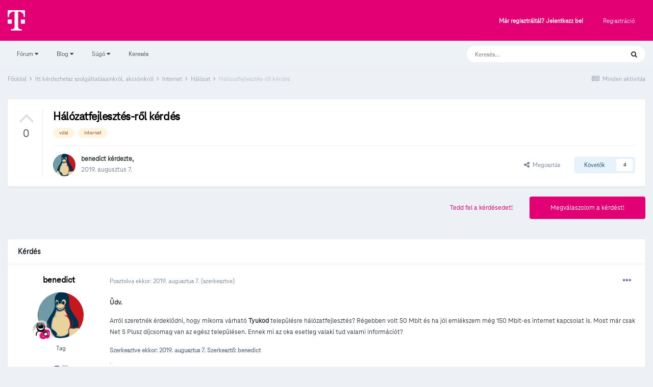

--- FILE ---
content_type: text/html;charset=UTF-8
request_url: https://kozosseg.telekom.hu/topic/13136-h%C3%A1l%C3%B3zatfejleszt%C3%A9s-r%C5%91l-k%C3%A9rd%C3%A9s/
body_size: 406096
content:
<!DOCTYPE html>
<html lang="hu-HU" dir="ltr">
	<head>
		<meta charset="utf-8">
        
		<title>Hálózatfejlesztés-ről kérdés - Hálózat - Telekom Fórum</title>
		
			<!-- Google Tag Manager 2024-12-19 --> 
<script>(function(w,d,s,l,i){w[l]=w[l]||[];w[l].push({'gtm.start': new Date().getTime(),event:'gtm.js'});var f=d.getElementsByTagName(s)[0], j=d.createElement(s),dl=l!='dataLayer'?'&l='+l:'';j.async=true;j.src= 'https://www.googletagmanager.com/gtm.js?id='+i+dl;f.parentNode.insertBefore(j,f); })(window,document,'script','dataLayer','GTM-M2QSP56S');</script> 
<!-- End Google Tag Manager --> 
		
		
		
		

	<meta name="viewport" content="width=device-width, initial-scale=1">


	
	


	<meta name="twitter:card" content="summary" />



	
		
			
				<meta property="og:title" content="Hálózatfejlesztés-ről kérdés">
			
		
	

	
		
			
				<meta property="og:type" content="website">
			
		
	

	
		
			
				<meta property="og:url" content="https://kozosseg.telekom.hu/topic/13136-h%C3%A1l%C3%B3zatfejleszt%C3%A9s-r%C5%91l-k%C3%A9rd%C3%A9s/">
			
		
	

	
		
			
				<meta name="description" content="Üdv. Arról szeretnék érdeklődni, hogy mikorra várható Tyukod településre hálózatfejlesztés? Régebben volt 50 Mbit és ha jól emlékszem még 150 Mbit-es internet kapcsolat is. Most már csak Net S Plusz díjcsomag van az egész településen. Ennek mi az oka esetleg valaki tud valami információt?">
			
		
	

	
		
			
				<meta property="og:description" content="Üdv. Arról szeretnék érdeklődni, hogy mikorra várható Tyukod településre hálózatfejlesztés? Régebben volt 50 Mbit és ha jól emlékszem még 150 Mbit-es internet kapcsolat is. Most már csak Net S Plusz díjcsomag van az egész településen. Ennek mi az oka esetleg valaki tud valami információt?">
			
		
	

	
		
			
				<meta property="og:updated_time" content="2020-04-19T08:59:14Z">
			
		
	

	
		
			
				<meta name="keywords" content="vdsl, internet">
			
		
	

	
		
			
				<meta property="og:site_name" content="Telekom Fórum">
			
		
	

	
		
			
				<meta property="og:locale" content="hu_HU">
			
		
	

	
		
			
				<meta name="google-site-verification" content="whWhqm6cVTdYQK4FyAjBfSxtW08vzxWD6npQQouFUGo
">
			
		
	


	
		<link rel="canonical" href="https://kozosseg.telekom.hu/topic/13136-h%C3%A1l%C3%B3zatfejleszt%C3%A9s-r%C5%91l-k%C3%A9rd%C3%A9s/" />
	

	
		<link as="style" rel="preload" href="https://kozosseg.telekom.hu/applications/core/interface/ckeditor/ckeditor/skins/ips/editor.css?t=M9BB" />
	




<link rel="manifest" href="https://kozosseg.telekom.hu/manifest.webmanifest/">
<meta name="msapplication-config" content="https://kozosseg.telekom.hu/browserconfig.xml/">
<meta name="msapplication-starturl" content="/">
<meta name="application-name" content="Telekom Fórum">
<meta name="apple-mobile-web-app-title" content="Telekom Fórum">

	<meta name="theme-color" content="#e20074">










<link rel="preload" href="//kozosseg.telekom.hu/applications/core/interface/font/fontawesome-webfont.woff2?v=4.7.0" as="font" crossorigin="anonymous">
		




	<link rel='stylesheet' href='https://kozosseg.telekom.hu/uploads/css_built_5/341e4a57816af3ba440d891ca87450ff_framework.css?v=5eb944f70c1734616217' media='all'>

	<link rel='stylesheet' href='https://kozosseg.telekom.hu/uploads/css_built_5/05e81b71abe4f22d6eb8d1a929494829_responsive.css?v=5eb944f70c1734616217' media='all'>

	<link rel='stylesheet' href='https://kozosseg.telekom.hu/uploads/css_built_5/20446cf2d164adcc029377cb04d43d17_flags.css?v=5eb944f70c1734616217' media='all'>

	<link rel='stylesheet' href='https://kozosseg.telekom.hu/uploads/css_built_5/90eb5adf50a8c640f633d47fd7eb1778_core.css?v=5eb944f70c1734616217' media='all'>

	<link rel='stylesheet' href='https://kozosseg.telekom.hu/uploads/css_built_5/5a0da001ccc2200dc5625c3f3934497d_core_responsive.css?v=5eb944f70c1734616217' media='all'>

	<link rel='stylesheet' href='https://kozosseg.telekom.hu/uploads/css_built_5/62e269ced0fdab7e30e026f1d30ae516_forums.css?v=5eb944f70c1734616217' media='all'>

	<link rel='stylesheet' href='https://kozosseg.telekom.hu/uploads/css_built_5/76e62c573090645fb99a15a363d8620e_forums_responsive.css?v=5eb944f70c1734616217' media='all'>

	<link rel='stylesheet' href='https://kozosseg.telekom.hu/uploads/css_built_5/ebdea0c6a7dab6d37900b9190d3ac77b_topics.css?v=5eb944f70c1734616217' media='all'>

	<link rel='stylesheet' href='https://kozosseg.telekom.hu/uploads/css_built_5/975f65e772c27d16fafd79fdecdf6246_mybadges.css?v=5eb944f70c1734616217' media='all'>





<link rel='stylesheet' href='https://kozosseg.telekom.hu/uploads/css_built_5/258adbb6e4f3e83cd3b355f84e3fa002_custom.css?v=5eb944f70c1734616217' media='all'>




		
		

	
	<link rel='shortcut icon' href='https://kozosseg.telekom.hu/uploads/monthly_2023_03/favicon.ico' type="image/x-icon">

        <!-- helloka2 -->
       <!-- Cookie Banner -->
      <script src="https://web.cmp.usercentrics.eu/modules/autoblocker.js"></script>
<script id="usercentrics-cmp" src="https://web.cmp.usercentrics.eu/ui/loader.js" data-settings-id="3gGPvsySLoG2Dk" async></script>
	 <!-- Cookie Banner end -->
  </head>
  	
	<body class='ipsApp ipsApp_front ipsJS_none ipsClearfix' data-controller='core.front.core.app' data-message="" data-pageApp='forums' data-pageLocation='front' data-pageModule='forums' data-pageController='topic' data-pageID='13136'  >
			<!-- Google Tag Manager (noscript) --> 
      <noscript><iframe src="https://www.googletagmanager.com/ns.html?id=GTM-M2QSP56S" height="0" width="0" style="display:none;visibility:hidden"></iframe></noscript> 
     <!-- End Google Tag Manager (noscript) --> 
      
        

        

		  <a href='#ipsLayout_mainArea' class='ipsHide' title='Az oldal fő tartalmához' accesskey='m'>Ugrás a tartalomhoz</a>
		<div id='ipsLayout_header' class='ipsClearfix'>
			





			<header>
				<div class='ipsLayout_container'>
					


<a href='https://kozosseg.telekom.hu/' id='elLogo' accesskey='1'><img src="https://kozosseg.telekom.hu/uploads/monthly_2022_12/T_logo_rgb_n.png.04ce1b3910fcbcf14dc9af072d60738d.png" alt='Telekom Fórum'></a>

					
						

	<ul id='elUserNav' class='ipsList_inline cSignedOut ipsResponsive_showDesktop'>
		
        
		
        
        
            
            <li id='elSignInLink'>
                <a href='https://kozosseg.telekom.hu/login/' id='elUserSignIn'>
                    Már regisztráltál? Jelentkezz be!
                </a>
            </li>
            
        
		
			<li>
				
					<a href='https://kozosseg.telekom.hu/register/'  id='elRegisterButton' class='ipsButton ipsButton_normal ipsButton_primary'>Regisztráció</a>
				
			</li>
		
	</ul>

						
<ul class='ipsMobileHamburger ipsList_reset ipsResponsive_hideDesktop'>
	<li data-ipsDrawer data-ipsDrawer-drawerElem='#elMobileDrawer'>
		<a href='#'>
			
			
				
			
			
			
			<i class='fa fa-navicon'></i>
		</a>
	</li>
</ul>
					
				</div>
			</header>
			

	<nav data-controller='core.front.core.navBar' class='ipsNavBar_noSubBars ipsResponsive_showDesktop'>
		<div class='ipsNavBar_primary ipsLayout_container ipsNavBar_noSubBars'>
			<ul data-role="primaryNavBar" class='ipsClearfix'>
				


	
		
		
		<li  id='elNavSecondary_23' data-role="navBarItem" data-navApp="core" data-navExt="Menu">
			
			
				<a href="#" id="elNavigation_23" data-ipsMenu data-ipsMenu-appendTo='#elNavSecondary_23' data-ipsMenu-activeClass='ipsNavActive_menu' data-navItem-id="23" >
					Fórum <i class="fa fa-caret-down"></i><span class='ipsNavBar_active__identifier'></span>
				</a>
				<ul id="elNavigation_23_menu" class="ipsMenu ipsMenu_auto ipsHide">
					

	
		
			<li class='ipsMenu_item' >
				<a href='https://kozosseg.telekom.hu' >
					Alfórumok
				</a>
			</li>
		
	

	
		
			<li class='ipsMenu_item' >
				<a href='https://kozosseg.telekom.hu/forum/43-megrendel%C3%A9s-v%C3%A1s%C3%A1rl%C3%A1s/' >
					Megrendelés, vásárlás
				</a>
			</li>
		
	

	
		
			<li class='ipsMenu_item' >
				<a href='https://kozosseg.telekom.hu/forum/40-tv/' >
					TV
				</a>
			</li>
		
	

	
		
			<li class='ipsMenu_item' >
				<a href='https://kozosseg.telekom.hu/forum/41-internet/' >
					Internet
				</a>
			</li>
		
	

	
		
			<li class='ipsMenu_item' >
				<a href='https://kozosseg.telekom.hu/forum/91-telefon/' >
					Telefon
				</a>
			</li>
		
	

	
		
			<li class='ipsMenu_item' >
				<a href='https://kozosseg.telekom.hu/forum/48-sz%C3%A1mla-m%C3%B3dos%C3%ADt%C3%A1s-%C3%BCgyint%C3%A9z%C3%A9s/' >
					Számla, módosítás, ügyintézés
				</a>
			</li>
		
	

				</ul>
			
			
		</li>
	
	

	
		
		
		<li  id='elNavSecondary_20' data-role="navBarItem" data-navApp="core" data-navExt="Menu">
			
			
				<a href="#" id="elNavigation_20" data-ipsMenu data-ipsMenu-appendTo='#elNavSecondary_20' data-ipsMenu-activeClass='ipsNavActive_menu' data-navItem-id="20" >
					Blog <i class="fa fa-caret-down"></i><span class='ipsNavBar_active__identifier'></span>
				</a>
				<ul id="elNavigation_20_menu" class="ipsMenu ipsMenu_auto ipsHide">
					

	
		
			<li class='ipsMenu_item' >
				<a href='https://kozosseg.telekom.hu/blogs/' >
					Összes blogtartalmunk
				</a>
			</li>
		
	

				</ul>
			
			
		</li>
	
	

	
		
		
		<li  id='elNavSecondary_24' data-role="navBarItem" data-navApp="core" data-navExt="Menu">
			
			
				<a href="#" id="elNavigation_24" data-ipsMenu data-ipsMenu-appendTo='#elNavSecondary_24' data-ipsMenu-activeClass='ipsNavActive_menu' data-navItem-id="24" >
					Súgó <i class="fa fa-caret-down"></i><span class='ipsNavBar_active__identifier'></span>
				</a>
				<ul id="elNavigation_24_menu" class="ipsMenu ipsMenu_auto ipsHide">
					

	
		
			<li class='ipsMenu_item' >
				<a href='https://kozosseg.telekom.hu/guidelines/' >
					Irányelvek
				</a>
			</li>
		
	

	
		
			<li class='ipsMenu_item' >
				<a href='https://kozosseg.telekom.hu/forum/133-s%C3%BAg%C3%B3/' >
					Segítség
				</a>
			</li>
		
	

	
		
			<li class='ipsMenu_item' >
				<a href='https://www.telekom.hu/' >
					Ugrás a Telekom honlapjára
				</a>
			</li>
		
	

				</ul>
			
			
		</li>
	
	

	
		
		
		<li  id='elNavSecondary_21' data-role="navBarItem" data-navApp="core" data-navExt="Search">
			
			
				<a href="https://kozosseg.telekom.hu/search/"  data-navItem-id="21" >
					Keresés<span class='ipsNavBar_active__identifier'></span>
				</a>
			
			
		</li>
	
	

				<li class='ipsHide' id='elNavigationMore' data-role='navMore'>
					<a href='#' data-ipsMenu data-ipsMenu-appendTo='#elNavigationMore' id='elNavigationMore_dropdown'>További lehetőségek</a>
					<ul class='ipsNavBar_secondary ipsHide' data-role='secondaryNavBar'>
						<li class='ipsHide' id='elNavigationMore_more' data-role='navMore'>
							<a href='#' data-ipsMenu data-ipsMenu-appendTo='#elNavigationMore_more' id='elNavigationMore_more_dropdown'>További lehetőségek <i class='fa fa-caret-down'></i></a>
							<ul class='ipsHide ipsMenu ipsMenu_auto' id='elNavigationMore_more_dropdown_menu' data-role='moreDropdown'></ul>
						</li>
					</ul>
				</li>
			</ul>
			

	<div id="elSearchWrapper">
		<div id='elSearch' data-controller="core.front.core.quickSearch">
			<form accept-charset='utf-8' action='//kozosseg.telekom.hu/search/?do=quicksearch' method='post'>
                <input type='search' id='elSearchField' placeholder='Keresés...' name='q' autocomplete='off' aria-label='Keresés'>
                <details class='cSearchFilter'>
                    <summary class='cSearchFilter__text'></summary>
                    <ul class='cSearchFilter__menu'>
                        
                        <li><label><input type="radio" name="type" value="all" ><span class='cSearchFilter__menuText'>Mindenhol</span></label></li>
                        
                            
                                <li><label><input type="radio" name="type" value='contextual_{&quot;type&quot;:&quot;forums_topic&quot;,&quot;nodes&quot;:121}' checked><span class='cSearchFilter__menuText'>Fórum</span></label></li>
                            
                                <li><label><input type="radio" name="type" value='contextual_{&quot;type&quot;:&quot;forums_topic&quot;,&quot;item&quot;:13136}' checked><span class='cSearchFilter__menuText'>Ebben a topikban</span></label></li>
                            
                        
                        
                            <li><label><input type="radio" name="type" value="core_statuses_status"><span class='cSearchFilter__menuText'>Státusz frissítések</span></label></li>
                        
                            <li><label><input type="radio" name="type" value="forums_topic"><span class='cSearchFilter__menuText'>Témák</span></label></li>
                        
                            <li><label><input type="radio" name="type" value="blog_entry"><span class='cSearchFilter__menuText'>Blogbejegyzések</span></label></li>
                        
                            <li><label><input type="radio" name="type" value="gallery_image"><span class='cSearchFilter__menuText'>Képek</span></label></li>
                        
                            <li><label><input type="radio" name="type" value="gallery_album_item"><span class='cSearchFilter__menuText'>Albumok</span></label></li>
                        
                            <li><label><input type="radio" name="type" value="cms_pages_pageitem"><span class='cSearchFilter__menuText'>Oldalak</span></label></li>
                        
                            <li><label><input type="radio" name="type" value="core_members"><span class='cSearchFilter__menuText'>Tagok</span></label></li>
                        
                    </ul>
                </details>
				<button class='cSearchSubmit' type="submit" aria-label='Keresés'><i class="fa fa-search"></i></button>
			</form>
		</div>
	</div>

		</div>
	</nav>

			
<ul id='elMobileNav' class='ipsResponsive_hideDesktop' data-controller='core.front.core.mobileNav'>
	
		
			
			
				
				
			
				
				
			
				
					<li id='elMobileBreadcrumb'>
						<a href='https://kozosseg.telekom.hu/forum/121-h%C3%A1l%C3%B3zat/'>
							<span>Hálózat</span>
						</a>
					</li>
				
				
			
				
				
			
		
	
	
	
	<li >
		<a data-action="defaultStream" href='https://kozosseg.telekom.hu/discover/'><i class="fa fa-newspaper-o" aria-hidden="true"></i></a>
	</li>

	

	
		<li class='ipsJS_show'>
			<a href='https://kozosseg.telekom.hu/search/'><i class='fa fa-search'></i></a>
		</li>
	
</ul>
		</div>
		<main id='ipsLayout_body' class='ipsLayout_container'>
			<div id='ipsLayout_contentArea'>
				<div id='ipsLayout_contentWrapper'>
					
<nav class='ipsBreadcrumb ipsBreadcrumb_top ipsFaded_withHover'>
	

	<ul class='ipsList_inline ipsPos_right'>
		
		<li >
			<a data-action="defaultStream" class='ipsType_light '  href='https://kozosseg.telekom.hu/discover/'><i class="fa fa-newspaper-o" aria-hidden="true"></i> <span>Minden aktivitás</span></a>
		</li>
		
	</ul>

	<ul data-role="breadcrumbList">
		<li>
			<a title="Főoldal" href='https://kozosseg.telekom.hu/'>
				<span>Főoldal <i class='fa fa-angle-right'></i></span>
			</a>
		</li>
		
		
			<li>
				
					<a href='https://kozosseg.telekom.hu/forum/39-itt-k%C3%A9rdezhetsz-szolg%C3%A1ltat%C3%A1sainkr%C3%B3l-akci%C3%B3inkr%C3%B3l/'>
						<span>Itt kérdezhetsz szolgáltatásainkról, akcióinkról <i class='fa fa-angle-right' aria-hidden="true"></i></span>
					</a>
				
			</li>
		
			<li>
				
					<a href='https://kozosseg.telekom.hu/forum/41-internet/'>
						<span>Internet <i class='fa fa-angle-right' aria-hidden="true"></i></span>
					</a>
				
			</li>
		
			<li>
				
					<a href='https://kozosseg.telekom.hu/forum/121-h%C3%A1l%C3%B3zat/'>
						<span>Hálózat <i class='fa fa-angle-right' aria-hidden="true"></i></span>
					</a>
				
			</li>
		
			<li>
				
					Hálózatfejlesztés-ről kérdés
				
			</li>
		
	</ul>
</nav>
					
					<div id='ipsLayout_mainArea'>
						
						
						
						

	




						



<div class="ipsPageHeader ipsResponsive_pull ipsBox ipsPadding sm:ipsPadding:half ipsMargin_bottom">
		
	
		<div class="ipsFlex ipsFlex-ai:stretch ipsFlex-jc:center">
			<ul class="ipsList_reset cRatingColumn cRatingColumn_question ipsType_center ipsMargin_right ipsFlex-flex:00 ipsBorder_right">
				
					<li>
						<span class="cAnswerRate cAnswerRate_up cAnswerRate_noPermission" data-ipstooltip title="A kérdés értékeléséhez jelentkezz be!" ><i class="fa fa-angle-up"></i></span>
					</li>
				

					<li><span data-role="voteCount" data-votecount="0" class="cAnswerRating ">0</span></li>

				
			</ul>
			<div class="ipsFlex-flex:11">
	
	<div class="ipsFlex ipsFlex-ai:center ipsFlex-fw:wrap ipsGap:4">
		<div class="ipsFlex-flex:11">
			<h1 class="ipsType_pageTitle ipsContained_container">
				

				
				
					<span class="ipsType_break ipsContained">
						<span>Hálózatfejlesztés-ről kérdés</span>
					</span>
				
			</h1>
			
			
				


	
		<ul class='ipsTags ipsList_inline ' >
			
				
					

<li >
	
	<a href="https://kozosseg.telekom.hu/tags/vdsl/" class='ipsTag' title="Tartalmak keresése ezzel a címkével: 'vdsl'" rel="tag" data-tag-label="vdsl"><span>vdsl</span></a>
	
</li>
				
					

<li >
	
	<a href="https://kozosseg.telekom.hu/tags/internet/" class='ipsTag' title="Tartalmak keresése ezzel a címkével: 'internet'" rel="tag" data-tag-label="internet"><span>internet</span></a>
	
</li>
				
			
			
		</ul>
		
	

			
		</div>
		
	</div>
	<hr class="ipsHr">
	<div class="ipsPageHeader__meta ipsFlex ipsFlex-jc:between ipsFlex-ai:center ipsFlex-fw:wrap ipsGap:3">
		<div class="ipsFlex-flex:11">
			<div class="ipsPhotoPanel ipsPhotoPanel_mini ipsPhotoPanel_notPhone ipsClearfix">
				


	<a href="https://kozosseg.telekom.hu/profile/11826-benedict/" rel="nofollow" data-ipsHover data-ipsHover-width="370" data-ipsHover-target="https://kozosseg.telekom.hu/profile/11826-benedict/?do=hovercard" class="ipsUserPhoto ipsUserPhoto_mini" title="benedict profiljának megtekintése">
		<img src='https://kozosseg.telekom.hu/uploads/monthly_2024_06/37288746.thumb.png.83e5ab9b522cb48180a0ce61b60c8136.png' alt='benedict' loading="lazy">
	</a>

				<div>
					<p class="ipsType_reset ipsType_blendLinks">
						<span class="ipsType_normal">
						
							<strong>


<a href='https://kozosseg.telekom.hu/profile/11826-benedict/' rel="nofollow" data-ipsHover data-ipsHover-width='370' data-ipsHover-target='https://kozosseg.telekom.hu/profile/11826-benedict/?do=hovercard&amp;referrer=https%253A%252F%252Fkozosseg.telekom.hu%252Ftopic%252F13136-h%2525C3%2525A1l%2525C3%2525B3zatfejleszt%2525C3%2525A9s-r%2525C5%252591l-k%2525C3%2525A9rd%2525C3%2525A9s%252F' title="benedict profiljának megtekintése" class="ipsType_break">benedict</a> kérdezte,</strong><br>
							<span class="ipsType_light"><time datetime='2019-08-07T10:26:19Z' title='08/07/19 10:26 ' data-short='6 éve'>2019. augusztus 7. </time></span>
						
						</span>
					</p>
				</div>
			</div>
		</div>
		
			<div class="ipsFlex-flex:01 ipsResponsive_hidePhone">
				<div class="ipsFlex ipsFlex-ai:center ipsFlex-jc:center ipsGap:3 ipsGap_row:0">
					
						


    <a href='#elShareItem_1477290820_menu' id='elShareItem_1477290820' data-ipsMenu class='ipsShareButton ipsButton ipsButton_verySmall ipsButton_link ipsButton_link--light'>
        <span><i class='fa fa-share-alt'></i></span> &nbsp;Megosztás
    </a>

    <div class='ipsPadding ipsMenu ipsMenu_auto ipsHide' id='elShareItem_1477290820_menu' data-controller="core.front.core.sharelink">
        <ul class='ipsList_inline'>
            
                <li>
<a href="https://www.facebook.com/sharer/sharer.php?u=https%3A%2F%2Fkozosseg.telekom.hu%2Ftopic%2F13136-h%25C3%25A1l%25C3%25B3zatfejleszt%25C3%25A9s-r%25C5%2591l-k%25C3%25A9rd%25C3%25A9s%2F" class="cShareLink cShareLink_facebook" target="_blank" data-role="shareLink" title='Megosztás Facebookon' data-ipsTooltip rel='noopener nofollow'>
	<i class="fa fa-facebook"></i>
</a></li>
            
                <li>
<a href="http://twitter.com/share?url=https%3A%2F%2Fkozosseg.telekom.hu%2Ftopic%2F13136-h%2525C3%2525A1l%2525C3%2525B3zatfejleszt%2525C3%2525A9s-r%2525C5%252591l-k%2525C3%2525A9rd%2525C3%2525A9s%2F" class="cShareLink cShareLink_twitter" target="_blank" data-role="shareLink" title='Megosztás Twitteren' data-ipsTooltip rel='nofollow noopener'>
	<i class="fa fa-twitter"></i>
</a></li>
            
                <li>
<a href="http://www.linkedin.com/shareArticle?mini=true&amp;url=https%3A%2F%2Fkozosseg.telekom.hu%2Ftopic%2F13136-h%25C3%25A1l%25C3%25B3zatfejleszt%25C3%25A9s-r%25C5%2591l-k%25C3%25A9rd%25C3%25A9s%2F&amp;title=H%C3%A1l%C3%B3zatfejleszt%C3%A9s-r%C5%91l+k%C3%A9rd%C3%A9s" rel="nofollow noopener" class="cShareLink cShareLink_linkedin" target="_blank" data-role="shareLink" title='Megosztás Linkedinen' data-ipsTooltip>
	<i class="fa fa-linkedin"></i>
</a></li>
            
                <li>
<a href="http://pinterest.com/pin/create/button/?url=https://kozosseg.telekom.hu/topic/13136-h%25C3%25A1l%25C3%25B3zatfejleszt%25C3%25A9s-r%25C5%2591l-k%25C3%25A9rd%25C3%25A9s/&amp;media=" class="cShareLink cShareLink_pinterest" rel="nofollow noopener" target="_blank" data-role="shareLink" title='Share on Pinterest' data-ipsTooltip>
	<i class="fa fa-pinterest"></i>
</a></li>
            
        </ul>
        
            <hr class='ipsHr'>
            <button class='ipsHide ipsButton ipsButton_verySmall ipsButton_light ipsButton_fullWidth ipsMargin_top:half' data-controller='core.front.core.webshare' data-role='webShare' data-webShareTitle='Hálózatfejlesztés-ről kérdés' data-webShareText='Hálózatfejlesztés-ről kérdés' data-webShareUrl='https://kozosseg.telekom.hu/topic/13136-h%C3%A1l%C3%B3zatfejleszt%C3%A9s-r%C5%91l-k%C3%A9rd%C3%A9s/'>More sharing options...</button>
        
    </div>

					
					



					

<div data-followApp='forums' data-followArea='topic' data-followID='13136' data-controller='core.front.core.followButton'>
	

	<a href='https://kozosseg.telekom.hu/login/' rel="nofollow" class="ipsFollow ipsPos_middle ipsButton ipsButton_light ipsButton_verySmall " data-role="followButton" data-ipsTooltip title='A követéshez jelentkezz be'>
		<span>Követők</span>
		<span class='ipsCommentCount'>4</span>
	</a>

</div>
				</div>
			</div>
					
	</div>
	
	
			</div>
		</div>
	
</div>








<div class="ipsClearfix">
	<ul class="ipsToolList ipsToolList_horizontal ipsClearfix ipsSpacer_both ">
		
			<li class="ipsToolList_primaryAction">
				<span data-controller="forums.front.topic.reply">
					
						<a href="#replyForm" rel="nofollow" class="ipsButton ipsButton_important ipsButton_medium ipsButton_fullWidth" data-action="replyToTopic">Megválaszolom a kérdést!</a>
					
				</span>
			</li>
		
		
			<li class="ipsResponsive_hidePhone">
				
					<a href="https://kozosseg.telekom.hu/forum/121-h%C3%A1l%C3%B3zat/?do=add" rel="nofollow" class="ipsButton ipsButton_link ipsButton_medium ipsButton_fullWidth" title="Kérdezz ebben a fórumban">Tedd fel a kérdésedet!</a>
				
			</li>
		
		
	</ul>
</div>

<div id="comments" data-controller="core.front.core.commentFeed,forums.front.topic.view, core.front.core.ignoredComments" data-autopoll data-baseurl="https://kozosseg.telekom.hu/topic/13136-h%C3%A1l%C3%B3zatfejleszt%C3%A9s-r%C5%91l-k%C3%A9rd%C3%A9s/" data-lastpage data-feedid="topic-13136" class="cTopic ipsClear ipsSpacer_top">
	
		<div class="ipsBox ipsResponsive_pull">
			<h2 class="ipsType_sectionTitle ipsType_reset">Kérdés</h2>
			



<a id="comment-38218"></a>
<article  id="elComment_38218" class="cPost ipsBox ipsResponsive_pull cPostQuestion ipsBox--child sm:ipsPadding_horizontal:half ipsComment  ipsComment_parent ipsClearfix ipsClear ipsColumns ipsColumns_noSpacing ipsColumns_collapsePhone    ">
	

	

	<div class="cAuthorPane_mobile ipsResponsive_showPhone">
		<div class="cAuthorPane_photo">
			<div class="cAuthorPane_photoWrap">
				


	<a href="https://kozosseg.telekom.hu/profile/11826-benedict/" rel="nofollow" data-ipsHover data-ipsHover-width="370" data-ipsHover-target="https://kozosseg.telekom.hu/profile/11826-benedict/?do=hovercard" class="ipsUserPhoto ipsUserPhoto_large" title="benedict profiljának megtekintése">
		<img src='https://kozosseg.telekom.hu/uploads/monthly_2024_06/37288746.thumb.png.83e5ab9b522cb48180a0ce61b60c8136.png' alt='benedict' loading="lazy">
	</a>

				
				
					<a href="https://kozosseg.telekom.hu/profile/11826-benedict/badges/" rel="nofollow">
						
<img src='https://kozosseg.telekom.hu/uploads/monthly_2022_12/05_sci_04.png' loading="lazy" alt="Mindenttudós" class="cAuthorPane_badge cAuthorPane_badge--rank ipsOutline ipsOutline:2px" data-ipsTooltip title="Rang: Mindenttudós (10/13)">
					</a>
				
			</div>
		</div>
		<div class="cAuthorPane_content">
			<h3 class="ipsType_sectionHead cAuthorPane_author ipsType_break ipsType_blendLinks ipsFlex ipsFlex-ai:center">
				


<a href='https://kozosseg.telekom.hu/profile/11826-benedict/' rel="nofollow" data-ipsHover data-ipsHover-width='370' data-ipsHover-target='https://kozosseg.telekom.hu/profile/11826-benedict/?do=hovercard&amp;referrer=https%253A%252F%252Fkozosseg.telekom.hu%252Ftopic%252F13136-h%2525C3%2525A1l%2525C3%2525B3zatfejleszt%2525C3%2525A9s-r%2525C5%252591l-k%2525C3%2525A9rd%2525C3%2525A9s%252F' title="benedict profiljának megtekintése" class="ipsType_break">benedict</a>
			


<span class="neappMyBadges_wrapper">
    <a href="https://kozosseg.telekom.hu/profile/11826-benedict/badges/" data-action="badgeLog" title="benedict's Badges" class="ipsType_blendLinks" data-ipsDialog="" data-ipsDialog-title="benedict's Badges" data-ipsDialog-size="medium" data-ipsDialog-forceReload="true" data-ipstooltip>
        
        
        
        
        
        
        

<span class='ipsPos_relative'>
    <img src='https://kozosseg.telekom.hu/uploads/monthly_2022_12/1981798156_Kzssgpt.png' loading="lazy" alt="Közösségépítő" class='ipsOutline  ipsFlex-flex:00 ipsDimension:2' data-ipsTooltip title='Közösségépítő'>
    
</span>
        
        
        </a>
</span>
</h3>
			<div class="ipsType_light ipsType_reset">
				<a href="https://kozosseg.telekom.hu/topic/13136-h%C3%A1l%C3%B3zatfejleszt%C3%A9s-r%C5%91l-k%C3%A9rd%C3%A9s/?do=findComment&amp;comment=38218" rel="nofollow" class="ipsType_blendLinks">Posztolva ekkor: <time datetime='2019-08-07T10:26:19Z' title='08/07/19 10:26 ' data-short='6 éve'>2019. augusztus 7. </time></a>
				
			</div>
		</div>
	</div>
	<aside class="ipsComment_author cAuthorPane ipsColumn ipsColumn_medium ipsResponsive_hidePhone">
		<h3 class="ipsType_sectionHead cAuthorPane_author ipsType_blendLinks ipsType_break">
<strong>


<a href='https://kozosseg.telekom.hu/profile/11826-benedict/' rel="nofollow" data-ipsHover data-ipsHover-width='370' data-ipsHover-target='https://kozosseg.telekom.hu/profile/11826-benedict/?do=hovercard&amp;referrer=https%253A%252F%252Fkozosseg.telekom.hu%252Ftopic%252F13136-h%2525C3%2525A1l%2525C3%2525B3zatfejleszt%2525C3%2525A9s-r%2525C5%252591l-k%2525C3%2525A9rd%2525C3%2525A9s%252F' title="benedict profiljának megtekintése" class="ipsType_break">benedict</a></strong>
			
		</h3>
		<ul class="cAuthorPane_info ipsList_reset">
			<li data-role="photo" class="cAuthorPane_photo">
				<div class="cAuthorPane_photoWrap">
					


	<a href="https://kozosseg.telekom.hu/profile/11826-benedict/" rel="nofollow" data-ipsHover data-ipsHover-width="370" data-ipsHover-target="https://kozosseg.telekom.hu/profile/11826-benedict/?do=hovercard" class="ipsUserPhoto ipsUserPhoto_large" title="benedict profiljának megtekintése">
		<img src='https://kozosseg.telekom.hu/uploads/monthly_2024_06/37288746.thumb.png.83e5ab9b522cb48180a0ce61b60c8136.png' alt='benedict' loading="lazy">
	</a>

					
					
						
<img src='https://kozosseg.telekom.hu/uploads/monthly_2022_12/05_sci_04.png' loading="lazy" alt="Mindenttudós" class="cAuthorPane_badge cAuthorPane_badge--rank ipsOutline ipsOutline:2px" data-ipsTooltip title="Rang: Mindenttudós (10/13)">
					
				</div>
			</li>
			
				<li data-role="group">Tag</li>
				
			
			
				<li data-role="stats" class="ipsMargin_top">
					<ul class="ipsList_reset ipsType_light ipsFlex ipsFlex-ai:center ipsFlex-jc:center ipsGap_row:2 cAuthorPane_stats">
						<li>
							
								<a href="https://kozosseg.telekom.hu/profile/11826-benedict/content/" rel="nofollow" title="77 bejegyzés" data-ipstooltip class="ipsType_blendLinks">
							
								<i class="fa fa-comment"></i> 77
							
								</a>
							
						</li>
						
					</ul>
				</li>
			
			
				

			
		





<li class="ipsMargin_top">
    <div class="neappMyBadges_wrapper">
        
        
        
        
        
        
        

<span class='ipsPos_relative'>
    <img src='https://kozosseg.telekom.hu/uploads/monthly_2022_12/1981798156_Kzssgpt.png' loading="lazy" alt="Közösségépítő" class='ipsOutline  ipsFlex-flex:00 ipsDimension:4' data-ipsTooltip title='Közösségépítő'>
    
</span>
        
        
        
        <br>
        <a href="https://kozosseg.telekom.hu/profile/11826-benedict/badges/" data-action="badgeLog" title="benedict's Badges" class="ipsType_blendLinks" data-ipsDialog="" data-ipsDialog-title="benedict's Badges" data-ipsDialog-size="medium" data-ipsDialog-forceReload="true" data-ipstooltip>Kitűzők megtekintése</a>
        
    </div>
</li>
</ul>
	</aside>
	<div class="ipsColumn ipsColumn_fluid ipsMargin:none">
		

<div id='comment-38218_wrap' data-controller='core.front.core.comment' data-commentApp='forums' data-commentType='forums' data-commentID="38218" data-quoteData='{&quot;userid&quot;:11826,&quot;username&quot;:&quot;benedict&quot;,&quot;timestamp&quot;:1565173579,&quot;contentapp&quot;:&quot;forums&quot;,&quot;contenttype&quot;:&quot;forums&quot;,&quot;contentid&quot;:13136,&quot;contentclass&quot;:&quot;forums_Topic&quot;,&quot;contentcommentid&quot;:38218}' class='ipsComment_content ipsType_medium'>

	<div class='ipsComment_meta ipsType_light ipsFlex ipsFlex-ai:center ipsFlex-jc:between ipsFlex-fd:row-reverse'>
		<div class='ipsType_light ipsType_reset ipsType_blendLinks ipsComment_toolWrap'>
			<div class='ipsResponsive_hidePhone ipsComment_badges'>
				<ul class='ipsList_reset ipsFlex ipsFlex-jc:end ipsFlex-fw:wrap ipsGap:2 ipsGap_row:1'>
					
					
					
					
					
				</ul>
			</div>
			<ul class='ipsList_reset ipsComment_tools'>
				<li>
					<a href='#elControls_38218_menu' class='ipsComment_ellipsis' id='elControls_38218' title='További opciók...' data-ipsMenu data-ipsMenu-appendTo='#comment-38218_wrap'><i class='fa fa-ellipsis-h'></i></a>
					<ul id='elControls_38218_menu' class='ipsMenu ipsMenu_narrow ipsHide'>
						
						
							<li class='ipsMenu_item'><a href='https://kozosseg.telekom.hu/topic/13136-h%C3%A1l%C3%B3zatfejleszt%C3%A9s-r%C5%91l-k%C3%A9rd%C3%A9s/' title='Bejegyzés megosztása' data-ipsDialog data-ipsDialog-size='narrow' data-ipsDialog-content='#elShareComment_38218_menu' data-ipsDialog-title="Bejegyzés megosztása" id='elSharePost_38218' data-role='shareComment'>Megosztás</a></li>
						
                        
						
						
						
							
								
							
							
							
							
							
							
						
					</ul>
				</li>
				
			</ul>
		</div>

		<div class='ipsType_reset ipsResponsive_hidePhone'>
			<a href='https://kozosseg.telekom.hu/topic/13136-h%C3%A1l%C3%B3zatfejleszt%C3%A9s-r%C5%91l-k%C3%A9rd%C3%A9s/?do=findComment&amp;comment=38218' rel="nofollow" class='ipsType_blendLinks'>Posztolva ekkor: <time datetime='2019-08-07T10:26:19Z' title='08/07/19 10:26 ' data-short='6 éve'>2019. augusztus 7. </time></a>
			
			<span class='ipsResponsive_hidePhone'>
				
					(szerkesztve)
				
				
			</span>
		</div>
	</div>

	

    

	<div class='cPost_contentWrap'>
		
		<div data-role='commentContent' class='ipsType_normal ipsType_richText ipsPadding_bottom ipsContained' data-controller='core.front.core.lightboxedImages'>
			
<p>
	<strong>Üdv. </strong>
</p>

<p>
	Arról szeretnék érdeklődni, hogy mikorra várható <strong>Tyukod</strong> településre hálózatfejlesztés? Régebben volt 50 Mbit és ha jól emlékszem még 150 Mbit-es internet kapcsolat is. Most már csak Net S Plusz díjcsomag van az egész településen. Ennek mi az oka esetleg valaki tud valami információt? 
</p>


			
				

<span class='ipsType_reset ipsType_medium ipsType_light' data-excludequote>
	<strong>Szerkesztve ekkor: <time datetime='2019-08-07T10:30:24Z' title='08/07/19 10:30 ' data-short='6 éve'>2019. augusztus 7. </time> Szerkesztő: benedict</strong>
	
		<br>.
	
	
</span>
			
		</div>

		
			<div class='ipsItemControls'>
				
					
				
				<ul class='ipsComment_controls ipsClearfix ipsItemControls_left' data-role="commentControls">
					
						
						
							<li data-ipsQuote-editor='topic_comment' data-ipsQuote-target='#comment-38218' class='ipsJS_show'>
								<button class='ipsButton ipsButton_light ipsButton_verySmall ipsButton_narrow cMultiQuote ipsHide' data-action='multiQuoteComment' data-ipsTooltip data-ipsQuote-multiQuote data-mqId='mq38218' title='Több poszt idézése egyidejűleg'><i class='fa fa-plus'></i></button>
							</li>
							<li data-ipsQuote-editor='topic_comment' data-ipsQuote-target='#comment-38218' class='ipsJS_show'>
								<a href='#' data-action='quoteComment' data-ipsQuote-singleQuote>Idézet</a>
							</li>
						
						
												
					
					<li class='ipsHide' data-role='commentLoading'>
						<span class='ipsLoading ipsLoading_tiny ipsLoading_noAnim'></span>
					</li>
				</ul>
			</div>
		

		
	</div>

	

	



<div class='ipsPadding ipsHide cPostShareMenu' id='elShareComment_38218_menu'>
	<h5 class='ipsType_normal ipsType_reset'>Link kommenthez</h5>
	
		
	
	
	<input type='text' value='https://kozosseg.telekom.hu/topic/13136-h%C3%A1l%C3%B3zatfejleszt%C3%A9s-r%C5%91l-k%C3%A9rd%C3%A9s/' class='ipsField_fullWidth'>

	
	<h5 class='ipsType_normal ipsType_reset ipsSpacer_top'>Megosztás más oldalakon</h5>
	

	<ul class='ipsList_inline ipsList_noSpacing ipsClearfix' data-controller="core.front.core.sharelink">
		
			<li>
<a href="https://www.facebook.com/sharer/sharer.php?u=https%3A%2F%2Fkozosseg.telekom.hu%2Ftopic%2F13136-h%25C3%25A1l%25C3%25B3zatfejleszt%25C3%25A9s-r%25C5%2591l-k%25C3%25A9rd%25C3%25A9s%2F%3Fdo%3DfindComment%26comment%3D38218" class="cShareLink cShareLink_facebook" target="_blank" data-role="shareLink" title='Megosztás Facebookon' data-ipsTooltip rel='noopener nofollow'>
	<i class="fa fa-facebook"></i>
</a></li>
		
			<li>
<a href="http://twitter.com/share?url=https%3A%2F%2Fkozosseg.telekom.hu%2Ftopic%2F13136-h%2525C3%2525A1l%2525C3%2525B3zatfejleszt%2525C3%2525A9s-r%2525C5%252591l-k%2525C3%2525A9rd%2525C3%2525A9s%2F%3Fdo%3DfindComment%26comment%3D38218" class="cShareLink cShareLink_twitter" target="_blank" data-role="shareLink" title='Megosztás Twitteren' data-ipsTooltip rel='nofollow noopener'>
	<i class="fa fa-twitter"></i>
</a></li>
		
			<li>
<a href="http://www.linkedin.com/shareArticle?mini=true&amp;url=https%3A%2F%2Fkozosseg.telekom.hu%2Ftopic%2F13136-h%25C3%25A1l%25C3%25B3zatfejleszt%25C3%25A9s-r%25C5%2591l-k%25C3%25A9rd%25C3%25A9s%2F%3Fdo%3DfindComment%26comment%3D38218&amp;title=H%C3%A1l%C3%B3zatfejleszt%C3%A9s-r%C5%91l+k%C3%A9rd%C3%A9s" rel="nofollow noopener" class="cShareLink cShareLink_linkedin" target="_blank" data-role="shareLink" title='Megosztás Linkedinen' data-ipsTooltip>
	<i class="fa fa-linkedin"></i>
</a></li>
		
			<li>
<a href="http://pinterest.com/pin/create/button/?url=https://kozosseg.telekom.hu/topic/13136-h%25C3%25A1l%25C3%25B3zatfejleszt%25C3%25A9s-r%25C5%2591l-k%25C3%25A9rd%25C3%25A9s/?do=findComment%26comment=38218&amp;media=" class="cShareLink cShareLink_pinterest" rel="nofollow noopener" target="_blank" data-role="shareLink" title='Share on Pinterest' data-ipsTooltip>
	<i class="fa fa-pinterest"></i>
</a></li>
		
	</ul>


	<hr class='ipsHr'>
	<button class='ipsHide ipsButton ipsButton_small ipsButton_light ipsButton_fullWidth ipsMargin_top:half' data-controller='core.front.core.webshare' data-role='webShare' data-webShareTitle='Hálózatfejlesztés-ről kérdés' data-webShareText='Üdv. 
 


	Arról szeretnék érdeklődni, hogy mikorra várható Tyukod településre hálózatfejlesztés? Régebben volt 50 Mbit és ha jól emlékszem még 150 Mbit-es internet kapcsolat is. Most már csak Net S Plusz díjcsomag van az egész településen. Ennek mi az oka esetleg valaki tud valami információt? 
 
' data-webShareUrl='https://kozosseg.telekom.hu/topic/13136-h%C3%A1l%C3%B3zatfejleszt%C3%A9s-r%C5%91l-k%C3%A9rd%C3%A9s/?do=findComment&amp;comment=38218'>More sharing options...</button>

	
</div>
</div>
	</div>
</article>

		</div>
		
		
					
		<div class="ipsSpacer_both">
			<div class="ipsBox ipsResponsive_pull ipsMargin_bottom">
				<h2 class="ipsType_sectionTitle ipsType_reset ipsHide">22 válasz erre a kérdésre</h2>
				<div class="ipsPadding:half ipsClearfix">
					<ul class="ipsPos_right ipsButtonRow ipsClearfix sm:ipsMargin_bottom:half">
						
						<li>
							<a href="https://kozosseg.telekom.hu/topic/13136-h%C3%A1l%C3%B3zatfejleszt%C3%A9s-r%C5%91l-k%C3%A9rd%C3%A9s/" id="elSortBy_answers" class="ipsButtonRow_active">Értékelés szerint </a>
						</li>
						<li>
							<a href="https://kozosseg.telekom.hu/topic/13136-h%C3%A1l%C3%B3zatfejleszt%C3%A9s-r%C5%91l-k%C3%A9rd%C3%A9s/?sortby=date" id="elSortBy_date" >Legrégebbi elöl</a>
						</li>
					</ul>
					
				</div>
			</div>
		</div>
	

	

<div data-controller='core.front.core.recommendedComments' data-url='https://kozosseg.telekom.hu/topic/13136-h%C3%A1l%C3%B3zatfejleszt%C3%A9s-r%C5%91l-k%C3%A9rd%C3%A9s/?recommended=comments' class='ipsRecommendedComments ipsHide'>
	<div data-role="recommendedComments">
		<h2 class='ipsType_sectionHead ipsType_large ipsType_bold ipsMargin_bottom'>Ajánlott posztok</h2>
		
	</div>
</div>
	
	<div id="elPostFeed" data-role="commentFeed" data-controller="core.front.core.moderation"  data-topicanswerid="38226" >
		<form action="https://kozosseg.telekom.hu/topic/13136-h%C3%A1l%C3%B3zatfejleszt%C3%A9s-r%C5%91l-k%C3%A9rd%C3%A9s/?csrfKey=bf997a1164fb07e4a49c63b16bf0353e&amp;do=multimodComment" method="post" data-ipspageaction data-role="moderationTools">
			
			
				

					

					
					



<a id="comment-38226"></a>
<article  id="elComment_38226" class="cPost ipsBox ipsResponsive_pull cPostQuestion ipsComment  ipsComment_parent ipsClearfix ipsClear ipsColumns ipsColumns_noSpacing ipsColumns_collapsePhone    ">
	
		

<div class='cRatingColumn ipsClearfix cRatingColumn_on  ipsColumn ipsColumn_narrow ipsType_center' data-controller='forums.front.topic.answers'>
	
	<ul class='ipsList_reset cPostRating_controls'>
	
		
			<li class='cPostRating_bestAnswer'>
				
					
						<strong class='cBestAnswerIndicator' data-ipsTooltip title='A legjobb válasz erre a kérdésre'><i class='fa fa-check'></i></strong>
					
				
			</li>
		
	
		
			<li class='cPostRating_up'>
				<span class='cAnswerRate cAnswerRate_up cAnswerRate_noPermission' data-ipsTooltip title='A válasz értékeléséhez jelentkezz be!'><i class='fa fa-angle-up'></i></span>
			</li>
		

			<li class='cPostRating_count'>
				<span title=" szavazat" data-role="voteCount" data-voteCount="2" class='cAnswerRating '>2</span>
			</li>

		
	
	</ul>

</div>
	

	

	<div class="cAuthorPane_mobile ipsResponsive_showPhone">
		<div class="cAuthorPane_photo">
			<div class="cAuthorPane_photoWrap">
				


	<a href="https://kozosseg.telekom.hu/profile/1866-teherwagon/" rel="nofollow" data-ipsHover data-ipsHover-width="370" data-ipsHover-target="https://kozosseg.telekom.hu/profile/1866-teherwagon/?do=hovercard" class="ipsUserPhoto ipsUserPhoto_large" title="teherwagon profiljának megtekintése">
		<img src='https://kozosseg.telekom.hu/uploads/monthly_2016_06/BIG_0000898786.jpg.3f4a72e3ac9c237297991413830a2b5a.thumb.jpg.570a3be1f9d169d48a3e46c6e8b72516.jpg' alt='teherwagon' loading="lazy">
	</a>

				
				
					<a href="https://kozosseg.telekom.hu/profile/1866-teherwagon/badges/" rel="nofollow">
						
<img src='https://kozosseg.telekom.hu/uploads/monthly_2022_12/academic.png' loading="lazy" alt="AKADÉMIKUS" class="cAuthorPane_badge cAuthorPane_badge--rank ipsOutline ipsOutline:2px" data-ipsTooltip title="Rang: AKADÉMIKUS (13/13)">
					</a>
				
			</div>
		</div>
		<div class="cAuthorPane_content">
			<h3 class="ipsType_sectionHead cAuthorPane_author ipsType_break ipsType_blendLinks ipsFlex ipsFlex-ai:center">
				


<a href='https://kozosseg.telekom.hu/profile/1866-teherwagon/' rel="nofollow" data-ipsHover data-ipsHover-width='370' data-ipsHover-target='https://kozosseg.telekom.hu/profile/1866-teherwagon/?do=hovercard&amp;referrer=https%253A%252F%252Fkozosseg.telekom.hu%252Ftopic%252F13136-h%2525C3%2525A1l%2525C3%2525B3zatfejleszt%2525C3%2525A9s-r%2525C5%252591l-k%2525C3%2525A9rd%2525C3%2525A9s%252F' title="teherwagon profiljának megtekintése" class="ipsType_break">teherwagon</a>
			</h3>
			<div class="ipsType_light ipsType_reset">
				<a href="https://kozosseg.telekom.hu/topic/13136-h%C3%A1l%C3%B3zatfejleszt%C3%A9s-r%C5%91l-k%C3%A9rd%C3%A9s/?do=findComment&amp;comment=38226" rel="nofollow" class="ipsType_blendLinks">Posztolva: <time datetime='2019-08-07T10:49:13Z' title='08/07/19 10:49 ' data-short='6 éve'>2019. augusztus 7. </time></a>
				
			</div>
		</div>
	</div>
	<aside class="ipsComment_author cAuthorPane ipsColumn ipsColumn_medium ipsResponsive_hidePhone">
		<h3 class="ipsType_sectionHead cAuthorPane_author ipsType_blendLinks ipsType_break">
<strong>


<a href='https://kozosseg.telekom.hu/profile/1866-teherwagon/' rel="nofollow" data-ipsHover data-ipsHover-width='370' data-ipsHover-target='https://kozosseg.telekom.hu/profile/1866-teherwagon/?do=hovercard&amp;referrer=https%253A%252F%252Fkozosseg.telekom.hu%252Ftopic%252F13136-h%2525C3%2525A1l%2525C3%2525B3zatfejleszt%2525C3%2525A9s-r%2525C5%252591l-k%2525C3%2525A9rd%2525C3%2525A9s%252F' title="teherwagon profiljának megtekintése" class="ipsType_break">teherwagon</a></strong>
			
		</h3>
		<ul class="cAuthorPane_info ipsList_reset">
			<li data-role="photo" class="cAuthorPane_photo">
				<div class="cAuthorPane_photoWrap">
					


	<a href="https://kozosseg.telekom.hu/profile/1866-teherwagon/" rel="nofollow" data-ipsHover data-ipsHover-width="370" data-ipsHover-target="https://kozosseg.telekom.hu/profile/1866-teherwagon/?do=hovercard" class="ipsUserPhoto ipsUserPhoto_large" title="teherwagon profiljának megtekintése">
		<img src='https://kozosseg.telekom.hu/uploads/monthly_2016_06/BIG_0000898786.jpg.3f4a72e3ac9c237297991413830a2b5a.thumb.jpg.570a3be1f9d169d48a3e46c6e8b72516.jpg' alt='teherwagon' loading="lazy">
	</a>

					
					
						
<img src='https://kozosseg.telekom.hu/uploads/monthly_2022_12/academic.png' loading="lazy" alt="AKADÉMIKUS" class="cAuthorPane_badge cAuthorPane_badge--rank ipsOutline ipsOutline:2px" data-ipsTooltip title="Rang: AKADÉMIKUS (13/13)">
					
				</div>
			</li>
			
				<li data-role="group">SUPERUSER</li>
				
			
			
				<li data-role="stats" class="ipsMargin_top">
					<ul class="ipsList_reset ipsType_light ipsFlex ipsFlex-ai:center ipsFlex-jc:center ipsGap_row:2 cAuthorPane_stats">
						<li>
							
								<a href="https://kozosseg.telekom.hu/profile/1866-teherwagon/content/" rel="nofollow" title="1800 bejegyzés" data-ipstooltip class="ipsType_blendLinks">
							
								<i class="fa fa-comment"></i> 1.8k
							
								</a>
							
						</li>
						
							<li>
								
									<a href="https://kozosseg.telekom.hu/profile/1866-teherwagon/solutions/" rel="nofollow" title="174 solutions" data-ipstooltip class="ipsType_blendLinks">
										
									   <i class="fa fa-check-circle"></i> 174
								
									</a>
								
							</li>
						
					</ul>
				</li>
			
			
				

			
		</ul>
	</aside>
	<div class="ipsColumn ipsColumn_fluid ipsMargin:none">
		

<div id='comment-38226_wrap' data-controller='core.front.core.comment' data-commentApp='forums' data-commentType='forums' data-commentID="38226" data-quoteData='{&quot;userid&quot;:1866,&quot;username&quot;:&quot;teherwagon&quot;,&quot;timestamp&quot;:1565174953,&quot;contentapp&quot;:&quot;forums&quot;,&quot;contenttype&quot;:&quot;forums&quot;,&quot;contentid&quot;:13136,&quot;contentclass&quot;:&quot;forums_Topic&quot;,&quot;contentcommentid&quot;:38226}' class='ipsComment_content ipsType_medium'>

	<div class='ipsComment_meta ipsType_light ipsFlex ipsFlex-ai:center ipsFlex-jc:between ipsFlex-fd:row-reverse'>
		<div class='ipsType_light ipsType_reset ipsType_blendLinks ipsComment_toolWrap'>
			<div class='ipsResponsive_hidePhone ipsComment_badges'>
				<ul class='ipsList_reset ipsFlex ipsFlex-jc:end ipsFlex-fw:wrap ipsGap:2 ipsGap_row:1'>
					
					
					
					
					
				</ul>
			</div>
			<ul class='ipsList_reset ipsComment_tools'>
				<li>
					<a href='#elControls_38226_menu' class='ipsComment_ellipsis' id='elControls_38226' title='További opciók...' data-ipsMenu data-ipsMenu-appendTo='#comment-38226_wrap'><i class='fa fa-ellipsis-h'></i></a>
					<ul id='elControls_38226_menu' class='ipsMenu ipsMenu_narrow ipsHide'>
						
						
							<li class='ipsMenu_item'><a href='https://kozosseg.telekom.hu/topic/13136-h%C3%A1l%C3%B3zatfejleszt%C3%A9s-r%C5%91l-k%C3%A9rd%C3%A9s/?do=findComment&amp;comment=38226' rel="nofollow" title='Bejegyzés megosztása' data-ipsDialog data-ipsDialog-size='narrow' data-ipsDialog-content='#elShareComment_38226_menu' data-ipsDialog-title="Bejegyzés megosztása" id='elSharePost_38226' data-role='shareComment'>Megosztás</a></li>
						
                        
						
						
						
							
								
							
							
							
							
							
							
						
					</ul>
				</li>
				
			</ul>
		</div>

		<div class='ipsType_reset ipsResponsive_hidePhone'>
			<a href='https://kozosseg.telekom.hu/topic/13136-h%C3%A1l%C3%B3zatfejleszt%C3%A9s-r%C5%91l-k%C3%A9rd%C3%A9s/?do=findComment&amp;comment=38226' rel="nofollow" class='ipsType_blendLinks'>Posztolva: <time datetime='2019-08-07T10:49:13Z' title='08/07/19 10:49 ' data-short='6 éve'>2019. augusztus 7. </time></a>
			
			<span class='ipsResponsive_hidePhone'>
				
				
			</span>
		</div>
	</div>

	

    

	<div class='cPost_contentWrap'>
		
		<div data-role='commentContent' class='ipsType_normal ipsType_richText ipsPadding_bottom ipsContained' data-controller='core.front.core.lightboxedImages'>
			
<p>
	Hello <span>@</span>benedict, <a href="https://www.telekom.hu/rolunk/vallalatrol/halozatfejlesztes/szechenyi-2020-palyazat" rel="external">itt tudod ellenőrizni</a>, hogy a Ténél van-e
</p>

<ul><li>
		ha igen, akkor az abit által adott linken ellenőrizheted, hogy 90 napon belül történik-e nálatok valami
	</li>
	<li>
		ha nem, akkor az NMHH vagy a Széchenyi 2020 oldalakon csekkolhatod, melyik szolgáltató nyert ott
	</li>
</ul>

			
		</div>

		
			<div class='ipsItemControls'>
				
					
				
				<ul class='ipsComment_controls ipsClearfix ipsItemControls_left' data-role="commentControls">
					
						
						
							<li data-ipsQuote-editor='topic_comment' data-ipsQuote-target='#comment-38226' class='ipsJS_show'>
								<button class='ipsButton ipsButton_light ipsButton_verySmall ipsButton_narrow cMultiQuote ipsHide' data-action='multiQuoteComment' data-ipsTooltip data-ipsQuote-multiQuote data-mqId='mq38226' title='Több poszt idézése egyidejűleg'><i class='fa fa-plus'></i></button>
							</li>
							<li data-ipsQuote-editor='topic_comment' data-ipsQuote-target='#comment-38226' class='ipsJS_show'>
								<a href='#' data-action='quoteComment' data-ipsQuote-singleQuote>Idézet</a>
							</li>
						
						
												
					
					<li class='ipsHide' data-role='commentLoading'>
						<span class='ipsLoading ipsLoading_tiny ipsLoading_noAnim'></span>
					</li>
				</ul>
			</div>
		

		
			

		
	</div>

	

	



<div class='ipsPadding ipsHide cPostShareMenu' id='elShareComment_38226_menu'>
	<h5 class='ipsType_normal ipsType_reset'>Link kommenthez</h5>
	
		
	
	
	<input type='text' value='https://kozosseg.telekom.hu/topic/13136-h%C3%A1l%C3%B3zatfejleszt%C3%A9s-r%C5%91l-k%C3%A9rd%C3%A9s/?do=findComment&amp;comment=38226' class='ipsField_fullWidth'>

	
	<h5 class='ipsType_normal ipsType_reset ipsSpacer_top'>Megosztás más oldalakon</h5>
	

	<ul class='ipsList_inline ipsList_noSpacing ipsClearfix' data-controller="core.front.core.sharelink">
		
			<li>
<a href="https://www.facebook.com/sharer/sharer.php?u=https%3A%2F%2Fkozosseg.telekom.hu%2Ftopic%2F13136-h%25C3%25A1l%25C3%25B3zatfejleszt%25C3%25A9s-r%25C5%2591l-k%25C3%25A9rd%25C3%25A9s%2F%3Fdo%3DfindComment%26comment%3D38226" class="cShareLink cShareLink_facebook" target="_blank" data-role="shareLink" title='Megosztás Facebookon' data-ipsTooltip rel='noopener nofollow'>
	<i class="fa fa-facebook"></i>
</a></li>
		
			<li>
<a href="http://twitter.com/share?url=https%3A%2F%2Fkozosseg.telekom.hu%2Ftopic%2F13136-h%2525C3%2525A1l%2525C3%2525B3zatfejleszt%2525C3%2525A9s-r%2525C5%252591l-k%2525C3%2525A9rd%2525C3%2525A9s%2F%3Fdo%3DfindComment%26comment%3D38226" class="cShareLink cShareLink_twitter" target="_blank" data-role="shareLink" title='Megosztás Twitteren' data-ipsTooltip rel='nofollow noopener'>
	<i class="fa fa-twitter"></i>
</a></li>
		
			<li>
<a href="http://www.linkedin.com/shareArticle?mini=true&amp;url=https%3A%2F%2Fkozosseg.telekom.hu%2Ftopic%2F13136-h%25C3%25A1l%25C3%25B3zatfejleszt%25C3%25A9s-r%25C5%2591l-k%25C3%25A9rd%25C3%25A9s%2F%3Fdo%3DfindComment%26comment%3D38226&amp;title=H%C3%A1l%C3%B3zatfejleszt%C3%A9s-r%C5%91l+k%C3%A9rd%C3%A9s" rel="nofollow noopener" class="cShareLink cShareLink_linkedin" target="_blank" data-role="shareLink" title='Megosztás Linkedinen' data-ipsTooltip>
	<i class="fa fa-linkedin"></i>
</a></li>
		
			<li>
<a href="http://pinterest.com/pin/create/button/?url=https://kozosseg.telekom.hu/topic/13136-h%25C3%25A1l%25C3%25B3zatfejleszt%25C3%25A9s-r%25C5%2591l-k%25C3%25A9rd%25C3%25A9s/?do=findComment%26comment=38226&amp;media=" class="cShareLink cShareLink_pinterest" rel="nofollow noopener" target="_blank" data-role="shareLink" title='Share on Pinterest' data-ipsTooltip>
	<i class="fa fa-pinterest"></i>
</a></li>
		
	</ul>


	<hr class='ipsHr'>
	<button class='ipsHide ipsButton ipsButton_small ipsButton_light ipsButton_fullWidth ipsMargin_top:half' data-controller='core.front.core.webshare' data-role='webShare' data-webShareTitle='Hálózatfejlesztés-ről kérdés' data-webShareText='Hello @benedict, itt tudod ellenőrizni, hogy a Ténél van-e
 


		ha igen, akkor az abit által adott linken ellenőrizheted, hogy 90 napon belül történik-e nálatok valami
	 
	
		ha nem, akkor az NMHH vagy a Széchenyi 2020 oldalakon csekkolhatod, melyik szolgáltató nyert ott
	 
' data-webShareUrl='https://kozosseg.telekom.hu/topic/13136-h%C3%A1l%C3%B3zatfejleszt%C3%A9s-r%C5%91l-k%C3%A9rd%C3%A9s/?do=findComment&amp;comment=38226'>More sharing options...</button>

	
</div>
</div>
	</div>
</article>

					
					
					
				

					

					
					



<a id="comment-38220"></a>
<article  id="elComment_38220" class="cPost ipsBox ipsResponsive_pull cPostQuestion ipsComment  ipsComment_parent ipsClearfix ipsClear ipsColumns ipsColumns_noSpacing ipsColumns_collapsePhone    ">
	
		

<div class='cRatingColumn ipsClearfix ipsAreaBackground_light  ipsColumn ipsColumn_narrow ipsType_center' data-controller='forums.front.topic.answers'>
	
	<ul class='ipsList_reset cPostRating_controls'>
	
		
	
		
			<li class='cPostRating_up'>
				<span class='cAnswerRate cAnswerRate_up cAnswerRate_noPermission' data-ipsTooltip title='A válasz értékeléséhez jelentkezz be!'><i class='fa fa-angle-up'></i></span>
			</li>
		

			<li class='cPostRating_count'>
				<span title=" szavazat" data-role="voteCount" data-voteCount="4" class='cAnswerRating '>4</span>
			</li>

		
	
	</ul>

</div>
	

	

	<div class="cAuthorPane_mobile ipsResponsive_showPhone">
		<div class="cAuthorPane_photo">
			<div class="cAuthorPane_photoWrap">
				


	<a href="https://kozosseg.telekom.hu/profile/1710-btz/" rel="nofollow" data-ipsHover data-ipsHover-width="370" data-ipsHover-target="https://kozosseg.telekom.hu/profile/1710-btz/?do=hovercard" class="ipsUserPhoto ipsUserPhoto_large" title="btz profiljának megtekintése">
		<img src='https://kozosseg.telekom.hu/uploads/monthly_2017_02/IMG_20170223_223736_482.jpg.ec98f9ec13d93b26d200bd91cf69a9ca.thumb.jpg.e56e89f5172a2930b94b562975318246.jpg' alt='btz' loading="lazy">
	</a>

				
				
					<a href="https://kozosseg.telekom.hu/profile/1710-btz/badges/" rel="nofollow">
						
<img src='https://kozosseg.telekom.hu/uploads/monthly_2022_12/academic.png' loading="lazy" alt="AKADÉMIKUS" class="cAuthorPane_badge cAuthorPane_badge--rank ipsOutline ipsOutline:2px" data-ipsTooltip title="Rang: AKADÉMIKUS (13/13)">
					</a>
				
			</div>
		</div>
		<div class="cAuthorPane_content">
			<h3 class="ipsType_sectionHead cAuthorPane_author ipsType_break ipsType_blendLinks ipsFlex ipsFlex-ai:center">
				


<a href='https://kozosseg.telekom.hu/profile/1710-btz/' rel="nofollow" data-ipsHover data-ipsHover-width='370' data-ipsHover-target='https://kozosseg.telekom.hu/profile/1710-btz/?do=hovercard&amp;referrer=https%253A%252F%252Fkozosseg.telekom.hu%252Ftopic%252F13136-h%2525C3%2525A1l%2525C3%2525B3zatfejleszt%2525C3%2525A9s-r%2525C5%252591l-k%2525C3%2525A9rd%2525C3%2525A9s%252F' title="btz profiljának megtekintése" class="ipsType_break">btz</a>
			


<span class="neappMyBadges_wrapper">
    <a href="https://kozosseg.telekom.hu/profile/1710-btz/badges/" data-action="badgeLog" title="btz's Badges" class="ipsType_blendLinks" data-ipsDialog="" data-ipsDialog-title="btz's Badges" data-ipsDialog-size="medium" data-ipsDialog-forceReload="true" data-ipstooltip>
        
        
        
        
        

<span class='ipsPos_relative'>
    <img src='https://kozosseg.telekom.hu/uploads/monthly_2022_12/tesztelo.png.63585da1498e29ca0f5604c924c7adf6.png' loading="lazy" alt="Tesztelő" class='ipsOutline  ipsFlex-flex:00 ipsDimension:2' data-ipsTooltip title='Tesztelő'>
    
</span>
        
        
        
        
        

<span class='ipsPos_relative'>
    <img src='https://kozosseg.telekom.hu/uploads/monthly_2022_12/superuser.png.fcecdfa847f0ed8072fa46ffcda58c6c.png' loading="lazy" alt="Superuser" class='ipsOutline  ipsFlex-flex:00 ipsDimension:2' data-ipsTooltip title='Superuser'>
    
</span>
        
        
        
        
        

<span class='ipsPos_relative'>
    <img src='https://kozosseg.telekom.hu/uploads/monthly_2022_12/tanacsado.png.b25179fe54db8e38f20937709f8fecad.png' loading="lazy" alt="Tanácsadó" class='ipsOutline  ipsFlex-flex:00 ipsDimension:2' data-ipsTooltip title='Tanácsadó'>
    
</span>
        
        
        
        
        

<span class='ipsPos_relative'>
    <img src='https://kozosseg.telekom.hu/uploads/monthly_2022_12/2110475279_Mobilguru.png' loading="lazy" alt="Mobil guru" class='ipsOutline  ipsFlex-flex:00 ipsDimension:2' data-ipsTooltip title='Mobil guru'>
    
</span>
        
        
        
        
        
        
        
        
        
        
        
        
        
        
        
        
        
        
        
        
        </a>
</span>
</h3>
			<div class="ipsType_light ipsType_reset">
				<a href="https://kozosseg.telekom.hu/topic/13136-h%C3%A1l%C3%B3zatfejleszt%C3%A9s-r%C5%91l-k%C3%A9rd%C3%A9s/?do=findComment&amp;comment=38220" rel="nofollow" class="ipsType_blendLinks">Posztolva: <time datetime='2019-08-07T10:32:52Z' title='08/07/19 10:32 ' data-short='6 éve'>2019. augusztus 7. </time></a>
				
			</div>
		</div>
	</div>
	<aside class="ipsComment_author cAuthorPane ipsColumn ipsColumn_medium ipsResponsive_hidePhone">
		<h3 class="ipsType_sectionHead cAuthorPane_author ipsType_blendLinks ipsType_break">
<strong>


<a href='https://kozosseg.telekom.hu/profile/1710-btz/' rel="nofollow" data-ipsHover data-ipsHover-width='370' data-ipsHover-target='https://kozosseg.telekom.hu/profile/1710-btz/?do=hovercard&amp;referrer=https%253A%252F%252Fkozosseg.telekom.hu%252Ftopic%252F13136-h%2525C3%2525A1l%2525C3%2525B3zatfejleszt%2525C3%2525A9s-r%2525C5%252591l-k%2525C3%2525A9rd%2525C3%2525A9s%252F' title="btz profiljának megtekintése" class="ipsType_break">btz</a></strong>
			
		</h3>
		<ul class="cAuthorPane_info ipsList_reset">
			<li data-role="photo" class="cAuthorPane_photo">
				<div class="cAuthorPane_photoWrap">
					


	<a href="https://kozosseg.telekom.hu/profile/1710-btz/" rel="nofollow" data-ipsHover data-ipsHover-width="370" data-ipsHover-target="https://kozosseg.telekom.hu/profile/1710-btz/?do=hovercard" class="ipsUserPhoto ipsUserPhoto_large" title="btz profiljának megtekintése">
		<img src='https://kozosseg.telekom.hu/uploads/monthly_2017_02/IMG_20170223_223736_482.jpg.ec98f9ec13d93b26d200bd91cf69a9ca.thumb.jpg.e56e89f5172a2930b94b562975318246.jpg' alt='btz' loading="lazy">
	</a>

					
					
						
<img src='https://kozosseg.telekom.hu/uploads/monthly_2022_12/academic.png' loading="lazy" alt="AKADÉMIKUS" class="cAuthorPane_badge cAuthorPane_badge--rank ipsOutline ipsOutline:2px" data-ipsTooltip title="Rang: AKADÉMIKUS (13/13)">
					
				</div>
			</li>
			
				<li data-role="group">SUPERUSER</li>
				
			
			
				<li data-role="stats" class="ipsMargin_top">
					<ul class="ipsList_reset ipsType_light ipsFlex ipsFlex-ai:center ipsFlex-jc:center ipsGap_row:2 cAuthorPane_stats">
						<li>
							
								<a href="https://kozosseg.telekom.hu/profile/1710-btz/content/" rel="nofollow" title="5189 bejegyzés" data-ipstooltip class="ipsType_blendLinks">
							
								<i class="fa fa-comment"></i> 5.2k
							
								</a>
							
						</li>
						
							<li>
								
									<a href="https://kozosseg.telekom.hu/profile/1710-btz/solutions/" rel="nofollow" title="141 solutions" data-ipstooltip class="ipsType_blendLinks">
										
									   <i class="fa fa-check-circle"></i> 141
								
									</a>
								
							</li>
						
					</ul>
				</li>
			
			
				

			
		





<li class="ipsMargin_top">
    <div class="neappMyBadges_wrapper">
        
        
        
        
        

<span class='ipsPos_relative'>
    <img src='https://kozosseg.telekom.hu/uploads/monthly_2022_12/tesztelo.png.63585da1498e29ca0f5604c924c7adf6.png' loading="lazy" alt="Tesztelő" class='ipsOutline  ipsFlex-flex:00 ipsDimension:4' data-ipsTooltip title='Tesztelő'>
    
</span>
        
        
        
        
        

<span class='ipsPos_relative'>
    <img src='https://kozosseg.telekom.hu/uploads/monthly_2022_12/superuser.png.fcecdfa847f0ed8072fa46ffcda58c6c.png' loading="lazy" alt="Superuser" class='ipsOutline  ipsFlex-flex:00 ipsDimension:4' data-ipsTooltip title='Superuser'>
    
</span>
        
        
        
        
        

<span class='ipsPos_relative'>
    <img src='https://kozosseg.telekom.hu/uploads/monthly_2022_12/tanacsado.png.b25179fe54db8e38f20937709f8fecad.png' loading="lazy" alt="Tanácsadó" class='ipsOutline  ipsFlex-flex:00 ipsDimension:4' data-ipsTooltip title='Tanácsadó'>
    
</span>
        
        
        
        
        

<span class='ipsPos_relative'>
    <img src='https://kozosseg.telekom.hu/uploads/monthly_2022_12/2110475279_Mobilguru.png' loading="lazy" alt="Mobil guru" class='ipsOutline  ipsFlex-flex:00 ipsDimension:4' data-ipsTooltip title='Mobil guru'>
    
</span>
        
        
        
        
        
        
        
        
        
        
        
        
        
        
        
        
        
        
        
        
        
        <br>
        <a href="https://kozosseg.telekom.hu/profile/1710-btz/badges/" data-action="badgeLog" title="btz's Badges" class="ipsType_blendLinks" data-ipsDialog="" data-ipsDialog-title="btz's Badges" data-ipsDialog-size="medium" data-ipsDialog-forceReload="true" data-ipstooltip>Kitűzők megtekintése</a>
        
    </div>
</li>
</ul>
	</aside>
	<div class="ipsColumn ipsColumn_fluid ipsMargin:none">
		

<div id='comment-38220_wrap' data-controller='core.front.core.comment' data-commentApp='forums' data-commentType='forums' data-commentID="38220" data-quoteData='{&quot;userid&quot;:1710,&quot;username&quot;:&quot;btz&quot;,&quot;timestamp&quot;:1565173972,&quot;contentapp&quot;:&quot;forums&quot;,&quot;contenttype&quot;:&quot;forums&quot;,&quot;contentid&quot;:13136,&quot;contentclass&quot;:&quot;forums_Topic&quot;,&quot;contentcommentid&quot;:38220}' class='ipsComment_content ipsType_medium'>

	<div class='ipsComment_meta ipsType_light ipsFlex ipsFlex-ai:center ipsFlex-jc:between ipsFlex-fd:row-reverse'>
		<div class='ipsType_light ipsType_reset ipsType_blendLinks ipsComment_toolWrap'>
			<div class='ipsResponsive_hidePhone ipsComment_badges'>
				<ul class='ipsList_reset ipsFlex ipsFlex-jc:end ipsFlex-fw:wrap ipsGap:2 ipsGap_row:1'>
					
					
					
					
					
				</ul>
			</div>
			<ul class='ipsList_reset ipsComment_tools'>
				<li>
					<a href='#elControls_38220_menu' class='ipsComment_ellipsis' id='elControls_38220' title='További opciók...' data-ipsMenu data-ipsMenu-appendTo='#comment-38220_wrap'><i class='fa fa-ellipsis-h'></i></a>
					<ul id='elControls_38220_menu' class='ipsMenu ipsMenu_narrow ipsHide'>
						
						
							<li class='ipsMenu_item'><a href='https://kozosseg.telekom.hu/topic/13136-h%C3%A1l%C3%B3zatfejleszt%C3%A9s-r%C5%91l-k%C3%A9rd%C3%A9s/?do=findComment&amp;comment=38220' rel="nofollow" title='Bejegyzés megosztása' data-ipsDialog data-ipsDialog-size='narrow' data-ipsDialog-content='#elShareComment_38220_menu' data-ipsDialog-title="Bejegyzés megosztása" id='elSharePost_38220' data-role='shareComment'>Megosztás</a></li>
						
                        
						
						
						
							
								
							
							
							
							
							
							
						
					</ul>
				</li>
				
			</ul>
		</div>

		<div class='ipsType_reset ipsResponsive_hidePhone'>
			<a href='https://kozosseg.telekom.hu/topic/13136-h%C3%A1l%C3%B3zatfejleszt%C3%A9s-r%C5%91l-k%C3%A9rd%C3%A9s/?do=findComment&amp;comment=38220' rel="nofollow" class='ipsType_blendLinks'>Posztolva: <time datetime='2019-08-07T10:32:52Z' title='08/07/19 10:32 ' data-short='6 éve'>2019. augusztus 7. </time></a>
			
			<span class='ipsResponsive_hidePhone'>
				
				
			</span>
		</div>
	</div>

	

    

	<div class='cPost_contentWrap'>
		
		<div data-role='commentContent' class='ipsType_normal ipsType_richText ipsPadding_bottom ipsContained' data-controller='core.front.core.lightboxedImages'>
			
<p>
	Az 50 mbps díjcsomag megszűnt, Net S Pluszban vonali maximum elérhető, ami a vonali körülményekről függően 50 mbps-nél is több lehet. A 150 pedig szerintem tévedésből lehetett kiadva ott, ha csak réz hálózat van. 
</p>

<p>
	Szupergyors Internet Program keretében történő hálózatépítések 2020 végéig zárulnak le minden szolgáltató esetében. Nem néztem meg, hogy a szolgáltató a te esetedeben a Telekomot jelenti e 
</p>


			
		</div>

		
			<div class='ipsItemControls'>
				
					
				
				<ul class='ipsComment_controls ipsClearfix ipsItemControls_left' data-role="commentControls">
					
						
						
							<li data-ipsQuote-editor='topic_comment' data-ipsQuote-target='#comment-38220' class='ipsJS_show'>
								<button class='ipsButton ipsButton_light ipsButton_verySmall ipsButton_narrow cMultiQuote ipsHide' data-action='multiQuoteComment' data-ipsTooltip data-ipsQuote-multiQuote data-mqId='mq38220' title='Több poszt idézése egyidejűleg'><i class='fa fa-plus'></i></button>
							</li>
							<li data-ipsQuote-editor='topic_comment' data-ipsQuote-target='#comment-38220' class='ipsJS_show'>
								<a href='#' data-action='quoteComment' data-ipsQuote-singleQuote>Idézet</a>
							</li>
						
						
												
					
					<li class='ipsHide' data-role='commentLoading'>
						<span class='ipsLoading ipsLoading_tiny ipsLoading_noAnim'></span>
					</li>
				</ul>
			</div>
		

		
			

		
	</div>

	

	



<div class='ipsPadding ipsHide cPostShareMenu' id='elShareComment_38220_menu'>
	<h5 class='ipsType_normal ipsType_reset'>Link kommenthez</h5>
	
		
	
	
	<input type='text' value='https://kozosseg.telekom.hu/topic/13136-h%C3%A1l%C3%B3zatfejleszt%C3%A9s-r%C5%91l-k%C3%A9rd%C3%A9s/?do=findComment&amp;comment=38220' class='ipsField_fullWidth'>

	
	<h5 class='ipsType_normal ipsType_reset ipsSpacer_top'>Megosztás más oldalakon</h5>
	

	<ul class='ipsList_inline ipsList_noSpacing ipsClearfix' data-controller="core.front.core.sharelink">
		
			<li>
<a href="https://www.facebook.com/sharer/sharer.php?u=https%3A%2F%2Fkozosseg.telekom.hu%2Ftopic%2F13136-h%25C3%25A1l%25C3%25B3zatfejleszt%25C3%25A9s-r%25C5%2591l-k%25C3%25A9rd%25C3%25A9s%2F%3Fdo%3DfindComment%26comment%3D38220" class="cShareLink cShareLink_facebook" target="_blank" data-role="shareLink" title='Megosztás Facebookon' data-ipsTooltip rel='noopener nofollow'>
	<i class="fa fa-facebook"></i>
</a></li>
		
			<li>
<a href="http://twitter.com/share?url=https%3A%2F%2Fkozosseg.telekom.hu%2Ftopic%2F13136-h%2525C3%2525A1l%2525C3%2525B3zatfejleszt%2525C3%2525A9s-r%2525C5%252591l-k%2525C3%2525A9rd%2525C3%2525A9s%2F%3Fdo%3DfindComment%26comment%3D38220" class="cShareLink cShareLink_twitter" target="_blank" data-role="shareLink" title='Megosztás Twitteren' data-ipsTooltip rel='nofollow noopener'>
	<i class="fa fa-twitter"></i>
</a></li>
		
			<li>
<a href="http://www.linkedin.com/shareArticle?mini=true&amp;url=https%3A%2F%2Fkozosseg.telekom.hu%2Ftopic%2F13136-h%25C3%25A1l%25C3%25B3zatfejleszt%25C3%25A9s-r%25C5%2591l-k%25C3%25A9rd%25C3%25A9s%2F%3Fdo%3DfindComment%26comment%3D38220&amp;title=H%C3%A1l%C3%B3zatfejleszt%C3%A9s-r%C5%91l+k%C3%A9rd%C3%A9s" rel="nofollow noopener" class="cShareLink cShareLink_linkedin" target="_blank" data-role="shareLink" title='Megosztás Linkedinen' data-ipsTooltip>
	<i class="fa fa-linkedin"></i>
</a></li>
		
			<li>
<a href="http://pinterest.com/pin/create/button/?url=https://kozosseg.telekom.hu/topic/13136-h%25C3%25A1l%25C3%25B3zatfejleszt%25C3%25A9s-r%25C5%2591l-k%25C3%25A9rd%25C3%25A9s/?do=findComment%26comment=38220&amp;media=" class="cShareLink cShareLink_pinterest" rel="nofollow noopener" target="_blank" data-role="shareLink" title='Share on Pinterest' data-ipsTooltip>
	<i class="fa fa-pinterest"></i>
</a></li>
		
	</ul>


	<hr class='ipsHr'>
	<button class='ipsHide ipsButton ipsButton_small ipsButton_light ipsButton_fullWidth ipsMargin_top:half' data-controller='core.front.core.webshare' data-role='webShare' data-webShareTitle='Hálózatfejlesztés-ről kérdés' data-webShareText='Az 50 mbps díjcsomag megszűnt, Net S Pluszban vonali maximum elérhető, ami a vonali körülményekről függően 50 mbps-nél is több lehet. A 150 pedig szerintem tévedésből lehetett kiadva ott, ha csak réz hálózat van. 
 


	Szupergyors Internet Program keretében történő hálózatépítések 2020 végéig zárulnak le minden szolgáltató esetében. Nem néztem meg, hogy a szolgáltató a te esetedeben a Telekomot jelenti e 
 
' data-webShareUrl='https://kozosseg.telekom.hu/topic/13136-h%C3%A1l%C3%B3zatfejleszt%C3%A9s-r%C5%91l-k%C3%A9rd%C3%A9s/?do=findComment&amp;comment=38220'>More sharing options...</button>

	
</div>
</div>
	</div>
</article>

					
					
					
				

					

					
					



<a id="comment-38222"></a>
<article  id="elComment_38222" class="cPost ipsBox ipsResponsive_pull cPostQuestion ipsComment  ipsComment_parent ipsClearfix ipsClear ipsColumns ipsColumns_noSpacing ipsColumns_collapsePhone    ">
	
		

<div class='cRatingColumn ipsClearfix ipsAreaBackground_light  ipsColumn ipsColumn_narrow ipsType_center' data-controller='forums.front.topic.answers'>
	
	<ul class='ipsList_reset cPostRating_controls'>
	
		
	
		
			<li class='cPostRating_up'>
				<span class='cAnswerRate cAnswerRate_up cAnswerRate_noPermission' data-ipsTooltip title='A válasz értékeléséhez jelentkezz be!'><i class='fa fa-angle-up'></i></span>
			</li>
		

			<li class='cPostRating_count'>
				<span title=" szavazat" data-role="voteCount" data-voteCount="2" class='cAnswerRating '>2</span>
			</li>

		
	
	</ul>

</div>
	

	

	<div class="cAuthorPane_mobile ipsResponsive_showPhone">
		<div class="cAuthorPane_photo">
			<div class="cAuthorPane_photoWrap">
				


	<a href="https://kozosseg.telekom.hu/profile/12510-abit/" rel="nofollow" data-ipsHover data-ipsHover-width="370" data-ipsHover-target="https://kozosseg.telekom.hu/profile/12510-abit/?do=hovercard" class="ipsUserPhoto ipsUserPhoto_large" title="abit profiljának megtekintése">
		<img src='data:image/svg+xml,%3Csvg%20xmlns%3D%22http%3A%2F%2Fwww.w3.org%2F2000%2Fsvg%22%20viewBox%3D%220%200%201024%201024%22%20style%3D%22background%3A%23c47562%22%3E%3Cg%3E%3Ctext%20text-anchor%3D%22middle%22%20dy%3D%22.35em%22%20x%3D%22512%22%20y%3D%22512%22%20fill%3D%22%23ffffff%22%20font-size%3D%22700%22%20font-family%3D%22-apple-system%2C%20BlinkMacSystemFont%2C%20Roboto%2C%20Helvetica%2C%20Arial%2C%20sans-serif%22%3EA%3C%2Ftext%3E%3C%2Fg%3E%3C%2Fsvg%3E' alt='abit' loading="lazy">
	</a>

				
				
					<a href="https://kozosseg.telekom.hu/profile/12510-abit/badges/" rel="nofollow">
						
<img src='https://kozosseg.telekom.hu/uploads/monthly_2022_12/president.png' loading="lazy" alt="ELNÖK" class="cAuthorPane_badge cAuthorPane_badge--rank ipsOutline ipsOutline:2px" data-ipsTooltip title="Rang: ELNÖK (12/13)">
					</a>
				
			</div>
		</div>
		<div class="cAuthorPane_content">
			<h3 class="ipsType_sectionHead cAuthorPane_author ipsType_break ipsType_blendLinks ipsFlex ipsFlex-ai:center">
				


<a href='https://kozosseg.telekom.hu/profile/12510-abit/' rel="nofollow" data-ipsHover data-ipsHover-width='370' data-ipsHover-target='https://kozosseg.telekom.hu/profile/12510-abit/?do=hovercard&amp;referrer=https%253A%252F%252Fkozosseg.telekom.hu%252Ftopic%252F13136-h%2525C3%2525A1l%2525C3%2525B3zatfejleszt%2525C3%2525A9s-r%2525C5%252591l-k%2525C3%2525A9rd%2525C3%2525A9s%252F' title="abit profiljának megtekintése" class="ipsType_break">abit</a>
			</h3>
			<div class="ipsType_light ipsType_reset">
				<a href="https://kozosseg.telekom.hu/topic/13136-h%C3%A1l%C3%B3zatfejleszt%C3%A9s-r%C5%91l-k%C3%A9rd%C3%A9s/?do=findComment&amp;comment=38222" rel="nofollow" class="ipsType_blendLinks">Posztolva: <time datetime='2019-08-07T10:36:40Z' title='08/07/19 10:36 ' data-short='6 éve'>2019. augusztus 7. </time></a>
				
			</div>
		</div>
	</div>
	<aside class="ipsComment_author cAuthorPane ipsColumn ipsColumn_medium ipsResponsive_hidePhone">
		<h3 class="ipsType_sectionHead cAuthorPane_author ipsType_blendLinks ipsType_break">
<strong>


<a href='https://kozosseg.telekom.hu/profile/12510-abit/' rel="nofollow" data-ipsHover data-ipsHover-width='370' data-ipsHover-target='https://kozosseg.telekom.hu/profile/12510-abit/?do=hovercard&amp;referrer=https%253A%252F%252Fkozosseg.telekom.hu%252Ftopic%252F13136-h%2525C3%2525A1l%2525C3%2525B3zatfejleszt%2525C3%2525A9s-r%2525C5%252591l-k%2525C3%2525A9rd%2525C3%2525A9s%252F' title="abit profiljának megtekintése" class="ipsType_break">abit</a></strong>
			
		</h3>
		<ul class="cAuthorPane_info ipsList_reset">
			<li data-role="photo" class="cAuthorPane_photo">
				<div class="cAuthorPane_photoWrap">
					


	<a href="https://kozosseg.telekom.hu/profile/12510-abit/" rel="nofollow" data-ipsHover data-ipsHover-width="370" data-ipsHover-target="https://kozosseg.telekom.hu/profile/12510-abit/?do=hovercard" class="ipsUserPhoto ipsUserPhoto_large" title="abit profiljának megtekintése">
		<img src='data:image/svg+xml,%3Csvg%20xmlns%3D%22http%3A%2F%2Fwww.w3.org%2F2000%2Fsvg%22%20viewBox%3D%220%200%201024%201024%22%20style%3D%22background%3A%23c47562%22%3E%3Cg%3E%3Ctext%20text-anchor%3D%22middle%22%20dy%3D%22.35em%22%20x%3D%22512%22%20y%3D%22512%22%20fill%3D%22%23ffffff%22%20font-size%3D%22700%22%20font-family%3D%22-apple-system%2C%20BlinkMacSystemFont%2C%20Roboto%2C%20Helvetica%2C%20Arial%2C%20sans-serif%22%3EA%3C%2Ftext%3E%3C%2Fg%3E%3C%2Fsvg%3E' alt='abit' loading="lazy">
	</a>

					
					
						
<img src='https://kozosseg.telekom.hu/uploads/monthly_2022_12/president.png' loading="lazy" alt="ELNÖK" class="cAuthorPane_badge cAuthorPane_badge--rank ipsOutline ipsOutline:2px" data-ipsTooltip title="Rang: ELNÖK (12/13)">
					
				</div>
			</li>
			
				<li data-role="group">Tag</li>
				
			
			
				<li data-role="stats" class="ipsMargin_top">
					<ul class="ipsList_reset ipsType_light ipsFlex ipsFlex-ai:center ipsFlex-jc:center ipsGap_row:2 cAuthorPane_stats">
						<li>
							
								<a href="https://kozosseg.telekom.hu/profile/12510-abit/content/" rel="nofollow" title="466 bejegyzés" data-ipstooltip class="ipsType_blendLinks">
							
								<i class="fa fa-comment"></i> 466
							
								</a>
							
						</li>
						
							<li>
								
									<a href="https://kozosseg.telekom.hu/profile/12510-abit/solutions/" rel="nofollow" title="20 solutions" data-ipstooltip class="ipsType_blendLinks">
										
									   <i class="fa fa-check-circle"></i> 20
								
									</a>
								
							</li>
						
					</ul>
				</li>
			
			
				

			
		</ul>
	</aside>
	<div class="ipsColumn ipsColumn_fluid ipsMargin:none">
		

<div id='comment-38222_wrap' data-controller='core.front.core.comment' data-commentApp='forums' data-commentType='forums' data-commentID="38222" data-quoteData='{&quot;userid&quot;:12510,&quot;username&quot;:&quot;abit&quot;,&quot;timestamp&quot;:1565174200,&quot;contentapp&quot;:&quot;forums&quot;,&quot;contenttype&quot;:&quot;forums&quot;,&quot;contentid&quot;:13136,&quot;contentclass&quot;:&quot;forums_Topic&quot;,&quot;contentcommentid&quot;:38222}' class='ipsComment_content ipsType_medium'>

	<div class='ipsComment_meta ipsType_light ipsFlex ipsFlex-ai:center ipsFlex-jc:between ipsFlex-fd:row-reverse'>
		<div class='ipsType_light ipsType_reset ipsType_blendLinks ipsComment_toolWrap'>
			<div class='ipsResponsive_hidePhone ipsComment_badges'>
				<ul class='ipsList_reset ipsFlex ipsFlex-jc:end ipsFlex-fw:wrap ipsGap:2 ipsGap_row:1'>
					
					
					
					
					
				</ul>
			</div>
			<ul class='ipsList_reset ipsComment_tools'>
				<li>
					<a href='#elControls_38222_menu' class='ipsComment_ellipsis' id='elControls_38222' title='További opciók...' data-ipsMenu data-ipsMenu-appendTo='#comment-38222_wrap'><i class='fa fa-ellipsis-h'></i></a>
					<ul id='elControls_38222_menu' class='ipsMenu ipsMenu_narrow ipsHide'>
						
						
							<li class='ipsMenu_item'><a href='https://kozosseg.telekom.hu/topic/13136-h%C3%A1l%C3%B3zatfejleszt%C3%A9s-r%C5%91l-k%C3%A9rd%C3%A9s/?do=findComment&amp;comment=38222' rel="nofollow" title='Bejegyzés megosztása' data-ipsDialog data-ipsDialog-size='narrow' data-ipsDialog-content='#elShareComment_38222_menu' data-ipsDialog-title="Bejegyzés megosztása" id='elSharePost_38222' data-role='shareComment'>Megosztás</a></li>
						
                        
						
						
						
							
								
							
							
							
							
							
							
						
					</ul>
				</li>
				
			</ul>
		</div>

		<div class='ipsType_reset ipsResponsive_hidePhone'>
			<a href='https://kozosseg.telekom.hu/topic/13136-h%C3%A1l%C3%B3zatfejleszt%C3%A9s-r%C5%91l-k%C3%A9rd%C3%A9s/?do=findComment&amp;comment=38222' rel="nofollow" class='ipsType_blendLinks'>Posztolva: <time datetime='2019-08-07T10:36:40Z' title='08/07/19 10:36 ' data-short='6 éve'>2019. augusztus 7. </time></a>
			
			<span class='ipsResponsive_hidePhone'>
				
				
			</span>
		</div>
	</div>

	

    

	<div class='cPost_contentWrap'>
		
		<div data-role='commentContent' class='ipsType_normal ipsType_richText ipsPadding_bottom ipsContained' data-controller='core.front.core.lightboxedImages'>
			
<p>
	Üdv <a contenteditable="false" data-ipshover="" data-ipshover-target="https://kozosseg.telekom.hu/profile/11826-benedict/?do=hovercard" data-mentionid="11826" href="https://kozosseg.telekom.hu/profile/11826-benedict/" rel="">@benedict</a>
</p>

<p>
	A Net S Plusz csomagban annyit adnak, amennyi kifér a csövön.
</p>

<p>
	"<em>Net S Plusz díjcsomag esetén: 30Mbit/s kínált letöltés, 1Mbit/s garantált letöltés, 5Mbit/s kínált feltöltés, 0,25Mbit/s garantált feltöltés.<br />
	Amennyiben az adott előfizetői hozzáférési ponton a díjcsomag kínált sebesség értékeinél magasabb sebesség értékek érhetők el, úgy a ténylegesen nyújtott sebességet nem korlátozzuk le a kínált sebességnek megfelelő értékben, hanem annál akár magasabb sebesség is elérhető. VDSL technológián, VDSL üzemmódban működő központi egység használatával a letöltési sebesség kínált sebessége, elméleti maximuma 100Mbit/s is lehet. "</em>
</p>

<p>
	Hálózatfejlesztéssel kapcsolatban itt tudsz információt szerezni: <a href="https://www.telekom.hu/lakossagi/szolgaltatasok/internet/otthoni/halozatfejlesztes" rel="external">link</a>
</p>

<p>
	 
</p>


			
		</div>

		
			<div class='ipsItemControls'>
				
					
				
				<ul class='ipsComment_controls ipsClearfix ipsItemControls_left' data-role="commentControls">
					
						
						
							<li data-ipsQuote-editor='topic_comment' data-ipsQuote-target='#comment-38222' class='ipsJS_show'>
								<button class='ipsButton ipsButton_light ipsButton_verySmall ipsButton_narrow cMultiQuote ipsHide' data-action='multiQuoteComment' data-ipsTooltip data-ipsQuote-multiQuote data-mqId='mq38222' title='Több poszt idézése egyidejűleg'><i class='fa fa-plus'></i></button>
							</li>
							<li data-ipsQuote-editor='topic_comment' data-ipsQuote-target='#comment-38222' class='ipsJS_show'>
								<a href='#' data-action='quoteComment' data-ipsQuote-singleQuote>Idézet</a>
							</li>
						
						
												
					
					<li class='ipsHide' data-role='commentLoading'>
						<span class='ipsLoading ipsLoading_tiny ipsLoading_noAnim'></span>
					</li>
				</ul>
			</div>
		

		
	</div>

	

	



<div class='ipsPadding ipsHide cPostShareMenu' id='elShareComment_38222_menu'>
	<h5 class='ipsType_normal ipsType_reset'>Link kommenthez</h5>
	
		
	
	
	<input type='text' value='https://kozosseg.telekom.hu/topic/13136-h%C3%A1l%C3%B3zatfejleszt%C3%A9s-r%C5%91l-k%C3%A9rd%C3%A9s/?do=findComment&amp;comment=38222' class='ipsField_fullWidth'>

	
	<h5 class='ipsType_normal ipsType_reset ipsSpacer_top'>Megosztás más oldalakon</h5>
	

	<ul class='ipsList_inline ipsList_noSpacing ipsClearfix' data-controller="core.front.core.sharelink">
		
			<li>
<a href="https://www.facebook.com/sharer/sharer.php?u=https%3A%2F%2Fkozosseg.telekom.hu%2Ftopic%2F13136-h%25C3%25A1l%25C3%25B3zatfejleszt%25C3%25A9s-r%25C5%2591l-k%25C3%25A9rd%25C3%25A9s%2F%3Fdo%3DfindComment%26comment%3D38222" class="cShareLink cShareLink_facebook" target="_blank" data-role="shareLink" title='Megosztás Facebookon' data-ipsTooltip rel='noopener nofollow'>
	<i class="fa fa-facebook"></i>
</a></li>
		
			<li>
<a href="http://twitter.com/share?url=https%3A%2F%2Fkozosseg.telekom.hu%2Ftopic%2F13136-h%2525C3%2525A1l%2525C3%2525B3zatfejleszt%2525C3%2525A9s-r%2525C5%252591l-k%2525C3%2525A9rd%2525C3%2525A9s%2F%3Fdo%3DfindComment%26comment%3D38222" class="cShareLink cShareLink_twitter" target="_blank" data-role="shareLink" title='Megosztás Twitteren' data-ipsTooltip rel='nofollow noopener'>
	<i class="fa fa-twitter"></i>
</a></li>
		
			<li>
<a href="http://www.linkedin.com/shareArticle?mini=true&amp;url=https%3A%2F%2Fkozosseg.telekom.hu%2Ftopic%2F13136-h%25C3%25A1l%25C3%25B3zatfejleszt%25C3%25A9s-r%25C5%2591l-k%25C3%25A9rd%25C3%25A9s%2F%3Fdo%3DfindComment%26comment%3D38222&amp;title=H%C3%A1l%C3%B3zatfejleszt%C3%A9s-r%C5%91l+k%C3%A9rd%C3%A9s" rel="nofollow noopener" class="cShareLink cShareLink_linkedin" target="_blank" data-role="shareLink" title='Megosztás Linkedinen' data-ipsTooltip>
	<i class="fa fa-linkedin"></i>
</a></li>
		
			<li>
<a href="http://pinterest.com/pin/create/button/?url=https://kozosseg.telekom.hu/topic/13136-h%25C3%25A1l%25C3%25B3zatfejleszt%25C3%25A9s-r%25C5%2591l-k%25C3%25A9rd%25C3%25A9s/?do=findComment%26comment=38222&amp;media=" class="cShareLink cShareLink_pinterest" rel="nofollow noopener" target="_blank" data-role="shareLink" title='Share on Pinterest' data-ipsTooltip>
	<i class="fa fa-pinterest"></i>
</a></li>
		
	</ul>


	<hr class='ipsHr'>
	<button class='ipsHide ipsButton ipsButton_small ipsButton_light ipsButton_fullWidth ipsMargin_top:half' data-controller='core.front.core.webshare' data-role='webShare' data-webShareTitle='Hálózatfejlesztés-ről kérdés' data-webShareText='Üdv @benedict
 


	A Net S Plusz csomagban annyit adnak, amennyi kifér a csövön.
 


	&quot;Net S Plusz díjcsomag esetén: 30Mbit/s kínált letöltés, 1Mbit/s garantált letöltés, 5Mbit/s kínált feltöltés, 0,25Mbit/s garantált feltöltés. 
	Amennyiben az adott előfizetői hozzáférési ponton a díjcsomag kínált sebesség értékeinél magasabb sebesség értékek érhetők el, úgy a ténylegesen nyújtott sebességet nem korlátozzuk le a kínált sebességnek megfelelő értékben, hanem annál akár magasabb sebesség is elérhető. VDSL technológián, VDSL üzemmódban működő központi egység használatával a letöltési sebesség kínált sebessége, elméleti maximuma 100Mbit/s is lehet. &quot;
 


	Hálózatfejlesztéssel kapcsolatban itt tudsz információt szerezni: link
 


	 
 
' data-webShareUrl='https://kozosseg.telekom.hu/topic/13136-h%C3%A1l%C3%B3zatfejleszt%C3%A9s-r%C5%91l-k%C3%A9rd%C3%A9s/?do=findComment&amp;comment=38222'>More sharing options...</button>

	
</div>
</div>
	</div>
</article>

					
					
					
				

					

					
					



<a id="comment-40548"></a>
<article  id="elComment_40548" class="cPost ipsBox ipsResponsive_pull cPostQuestion ipsComment  ipsComment_parent ipsClearfix ipsClear ipsColumns ipsColumns_noSpacing ipsColumns_collapsePhone    ">
	
		

<div class='cRatingColumn ipsClearfix ipsAreaBackground_light  ipsColumn ipsColumn_narrow ipsType_center' data-controller='forums.front.topic.answers'>
	
	<ul class='ipsList_reset cPostRating_controls'>
	
		
	
		
			<li class='cPostRating_up'>
				<span class='cAnswerRate cAnswerRate_up cAnswerRate_noPermission' data-ipsTooltip title='A válasz értékeléséhez jelentkezz be!'><i class='fa fa-angle-up'></i></span>
			</li>
		

			<li class='cPostRating_count'>
				<span title=" szavazat" data-role="voteCount" data-voteCount="2" class='cAnswerRating '>2</span>
			</li>

		
	
	</ul>

</div>
	

	

	<div class="cAuthorPane_mobile ipsResponsive_showPhone">
		<div class="cAuthorPane_photo">
			<div class="cAuthorPane_photoWrap">
				


	<a href="https://kozosseg.telekom.hu/profile/15464-alienhun11/" rel="nofollow" data-ipsHover data-ipsHover-width="370" data-ipsHover-target="https://kozosseg.telekom.hu/profile/15464-alienhun11/?do=hovercard" class="ipsUserPhoto ipsUserPhoto_large" title="alienhun11 profiljának megtekintése">
		<img src='https://kozosseg.telekom.hu/uploads/monthly_2020_01/dtcore_avatar_1.jpg.703625a752e4ac8273c44ee5b0e0e53a.jpg' alt='alienhun11' loading="lazy">
	</a>

				
				
					<a href="https://kozosseg.telekom.hu/profile/15464-alienhun11/badges/" rel="nofollow">
						
<img src='https://kozosseg.telekom.hu/uploads/monthly_2022_12/05_sci_04.png' loading="lazy" alt="Mindenttudós" class="cAuthorPane_badge cAuthorPane_badge--rank ipsOutline ipsOutline:2px" data-ipsTooltip title="Rang: Mindenttudós (10/13)">
					</a>
				
			</div>
		</div>
		<div class="cAuthorPane_content">
			<h3 class="ipsType_sectionHead cAuthorPane_author ipsType_break ipsType_blendLinks ipsFlex ipsFlex-ai:center">
				


<a href='https://kozosseg.telekom.hu/profile/15464-alienhun11/' rel="nofollow" data-ipsHover data-ipsHover-width='370' data-ipsHover-target='https://kozosseg.telekom.hu/profile/15464-alienhun11/?do=hovercard&amp;referrer=https%253A%252F%252Fkozosseg.telekom.hu%252Ftopic%252F13136-h%2525C3%2525A1l%2525C3%2525B3zatfejleszt%2525C3%2525A9s-r%2525C5%252591l-k%2525C3%2525A9rd%2525C3%2525A9s%252F' title="alienhun11 profiljának megtekintése" class="ipsType_break">alienhun11</a>
			</h3>
			<div class="ipsType_light ipsType_reset">
				<a href="https://kozosseg.telekom.hu/topic/13136-h%C3%A1l%C3%B3zatfejleszt%C3%A9s-r%C5%91l-k%C3%A9rd%C3%A9s/?do=findComment&amp;comment=40548" rel="nofollow" class="ipsType_blendLinks">Posztolva: <time datetime='2020-03-04T17:23:09Z' title='03/04/20 17:23 ' data-short='5 éve'>2020. március 4. </time></a>
				
			</div>
		</div>
	</div>
	<aside class="ipsComment_author cAuthorPane ipsColumn ipsColumn_medium ipsResponsive_hidePhone">
		<h3 class="ipsType_sectionHead cAuthorPane_author ipsType_blendLinks ipsType_break">
<strong>


<a href='https://kozosseg.telekom.hu/profile/15464-alienhun11/' rel="nofollow" data-ipsHover data-ipsHover-width='370' data-ipsHover-target='https://kozosseg.telekom.hu/profile/15464-alienhun11/?do=hovercard&amp;referrer=https%253A%252F%252Fkozosseg.telekom.hu%252Ftopic%252F13136-h%2525C3%2525A1l%2525C3%2525B3zatfejleszt%2525C3%2525A9s-r%2525C5%252591l-k%2525C3%2525A9rd%2525C3%2525A9s%252F' title="alienhun11 profiljának megtekintése" class="ipsType_break">alienhun11</a></strong>
			
		</h3>
		<ul class="cAuthorPane_info ipsList_reset">
			<li data-role="photo" class="cAuthorPane_photo">
				<div class="cAuthorPane_photoWrap">
					


	<a href="https://kozosseg.telekom.hu/profile/15464-alienhun11/" rel="nofollow" data-ipsHover data-ipsHover-width="370" data-ipsHover-target="https://kozosseg.telekom.hu/profile/15464-alienhun11/?do=hovercard" class="ipsUserPhoto ipsUserPhoto_large" title="alienhun11 profiljának megtekintése">
		<img src='https://kozosseg.telekom.hu/uploads/monthly_2020_01/dtcore_avatar_1.jpg.703625a752e4ac8273c44ee5b0e0e53a.jpg' alt='alienhun11' loading="lazy">
	</a>

					
					
						
<img src='https://kozosseg.telekom.hu/uploads/monthly_2022_12/05_sci_04.png' loading="lazy" alt="Mindenttudós" class="cAuthorPane_badge cAuthorPane_badge--rank ipsOutline ipsOutline:2px" data-ipsTooltip title="Rang: Mindenttudós (10/13)">
					
				</div>
			</li>
			
				<li data-role="group">Tag</li>
				
			
			
				<li data-role="stats" class="ipsMargin_top">
					<ul class="ipsList_reset ipsType_light ipsFlex ipsFlex-ai:center ipsFlex-jc:center ipsGap_row:2 cAuthorPane_stats">
						<li>
							
								<a href="https://kozosseg.telekom.hu/profile/15464-alienhun11/content/" rel="nofollow" title="68 bejegyzés" data-ipstooltip class="ipsType_blendLinks">
							
								<i class="fa fa-comment"></i> 68
							
								</a>
							
						</li>
						
					</ul>
				</li>
			
			
				

			
		</ul>
	</aside>
	<div class="ipsColumn ipsColumn_fluid ipsMargin:none">
		

<div id='comment-40548_wrap' data-controller='core.front.core.comment' data-commentApp='forums' data-commentType='forums' data-commentID="40548" data-quoteData='{&quot;userid&quot;:15464,&quot;username&quot;:&quot;alienhun11&quot;,&quot;timestamp&quot;:1583342589,&quot;contentapp&quot;:&quot;forums&quot;,&quot;contenttype&quot;:&quot;forums&quot;,&quot;contentid&quot;:13136,&quot;contentclass&quot;:&quot;forums_Topic&quot;,&quot;contentcommentid&quot;:40548}' class='ipsComment_content ipsType_medium'>

	<div class='ipsComment_meta ipsType_light ipsFlex ipsFlex-ai:center ipsFlex-jc:between ipsFlex-fd:row-reverse'>
		<div class='ipsType_light ipsType_reset ipsType_blendLinks ipsComment_toolWrap'>
			<div class='ipsResponsive_hidePhone ipsComment_badges'>
				<ul class='ipsList_reset ipsFlex ipsFlex-jc:end ipsFlex-fw:wrap ipsGap:2 ipsGap_row:1'>
					
					
					
					
					
				</ul>
			</div>
			<ul class='ipsList_reset ipsComment_tools'>
				<li>
					<a href='#elControls_40548_menu' class='ipsComment_ellipsis' id='elControls_40548' title='További opciók...' data-ipsMenu data-ipsMenu-appendTo='#comment-40548_wrap'><i class='fa fa-ellipsis-h'></i></a>
					<ul id='elControls_40548_menu' class='ipsMenu ipsMenu_narrow ipsHide'>
						
						
							<li class='ipsMenu_item'><a href='https://kozosseg.telekom.hu/topic/13136-h%C3%A1l%C3%B3zatfejleszt%C3%A9s-r%C5%91l-k%C3%A9rd%C3%A9s/?do=findComment&amp;comment=40548' rel="nofollow" title='Bejegyzés megosztása' data-ipsDialog data-ipsDialog-size='narrow' data-ipsDialog-content='#elShareComment_40548_menu' data-ipsDialog-title="Bejegyzés megosztása" id='elSharePost_40548' data-role='shareComment'>Megosztás</a></li>
						
                        
						
						
						
							
								
							
							
							
							
							
							
						
					</ul>
				</li>
				
			</ul>
		</div>

		<div class='ipsType_reset ipsResponsive_hidePhone'>
			<a href='https://kozosseg.telekom.hu/topic/13136-h%C3%A1l%C3%B3zatfejleszt%C3%A9s-r%C5%91l-k%C3%A9rd%C3%A9s/?do=findComment&amp;comment=40548' rel="nofollow" class='ipsType_blendLinks'>Posztolva: <time datetime='2020-03-04T17:23:09Z' title='03/04/20 17:23 ' data-short='5 éve'>2020. március 4. </time></a>
			
			<span class='ipsResponsive_hidePhone'>
				
				
			</span>
		</div>
	</div>

	

    

	<div class='cPost_contentWrap'>
		
		<div data-role='commentContent' class='ipsType_normal ipsType_richText ipsPadding_bottom ipsContained' data-controller='core.front.core.lightboxedImages'>
			
<blockquote class="ipsQuote" data-ipsquote="" data-ipsquote-contentapp="forums" data-ipsquote-contentclass="forums_Topic" data-ipsquote-contentcommentid="40542" data-ipsquote-contentid="13136" data-ipsquote-contenttype="forums" data-ipsquote-timestamp="1583271981" data-ipsquote-userid="1710" data-ipsquote-username="btz">
	<div class="ipsQuote_citation">
		19 órája, btz írta:
	</div>

	<div class="ipsQuote_contents">
		<p>
			Mivel az a település alapból nem volt igényhelyként megjelölve a másik szolgáltatónak, valószínűleg  azért mert előzetes önerős vállalás történt ott. Ez az előző KIFÜ térképen jól látszana, de az már nem publikus.
		</p>
	</div>
</blockquote>

<p>
	Oksi, köszi Btz <img alt=":)" data-emoticon="" height="20" src="https://kozosseg.telekom.hu/uploads/emoticons/smile.png" srcset="https://kozosseg.telekom.hu/uploads/emoticons/smile@2x.png 2x" title=":)" width="20" /></p>


			
		</div>

		
			<div class='ipsItemControls'>
				
					
				
				<ul class='ipsComment_controls ipsClearfix ipsItemControls_left' data-role="commentControls">
					
						
						
							<li data-ipsQuote-editor='topic_comment' data-ipsQuote-target='#comment-40548' class='ipsJS_show'>
								<button class='ipsButton ipsButton_light ipsButton_verySmall ipsButton_narrow cMultiQuote ipsHide' data-action='multiQuoteComment' data-ipsTooltip data-ipsQuote-multiQuote data-mqId='mq40548' title='Több poszt idézése egyidejűleg'><i class='fa fa-plus'></i></button>
							</li>
							<li data-ipsQuote-editor='topic_comment' data-ipsQuote-target='#comment-40548' class='ipsJS_show'>
								<a href='#' data-action='quoteComment' data-ipsQuote-singleQuote>Idézet</a>
							</li>
						
						
												
					
					<li class='ipsHide' data-role='commentLoading'>
						<span class='ipsLoading ipsLoading_tiny ipsLoading_noAnim'></span>
					</li>
				</ul>
			</div>
		

		
	</div>

	

	



<div class='ipsPadding ipsHide cPostShareMenu' id='elShareComment_40548_menu'>
	<h5 class='ipsType_normal ipsType_reset'>Link kommenthez</h5>
	
		
	
	
	<input type='text' value='https://kozosseg.telekom.hu/topic/13136-h%C3%A1l%C3%B3zatfejleszt%C3%A9s-r%C5%91l-k%C3%A9rd%C3%A9s/?do=findComment&amp;comment=40548' class='ipsField_fullWidth'>

	
	<h5 class='ipsType_normal ipsType_reset ipsSpacer_top'>Megosztás más oldalakon</h5>
	

	<ul class='ipsList_inline ipsList_noSpacing ipsClearfix' data-controller="core.front.core.sharelink">
		
			<li>
<a href="https://www.facebook.com/sharer/sharer.php?u=https%3A%2F%2Fkozosseg.telekom.hu%2Ftopic%2F13136-h%25C3%25A1l%25C3%25B3zatfejleszt%25C3%25A9s-r%25C5%2591l-k%25C3%25A9rd%25C3%25A9s%2F%3Fdo%3DfindComment%26comment%3D40548" class="cShareLink cShareLink_facebook" target="_blank" data-role="shareLink" title='Megosztás Facebookon' data-ipsTooltip rel='noopener nofollow'>
	<i class="fa fa-facebook"></i>
</a></li>
		
			<li>
<a href="http://twitter.com/share?url=https%3A%2F%2Fkozosseg.telekom.hu%2Ftopic%2F13136-h%2525C3%2525A1l%2525C3%2525B3zatfejleszt%2525C3%2525A9s-r%2525C5%252591l-k%2525C3%2525A9rd%2525C3%2525A9s%2F%3Fdo%3DfindComment%26comment%3D40548" class="cShareLink cShareLink_twitter" target="_blank" data-role="shareLink" title='Megosztás Twitteren' data-ipsTooltip rel='nofollow noopener'>
	<i class="fa fa-twitter"></i>
</a></li>
		
			<li>
<a href="http://www.linkedin.com/shareArticle?mini=true&amp;url=https%3A%2F%2Fkozosseg.telekom.hu%2Ftopic%2F13136-h%25C3%25A1l%25C3%25B3zatfejleszt%25C3%25A9s-r%25C5%2591l-k%25C3%25A9rd%25C3%25A9s%2F%3Fdo%3DfindComment%26comment%3D40548&amp;title=H%C3%A1l%C3%B3zatfejleszt%C3%A9s-r%C5%91l+k%C3%A9rd%C3%A9s" rel="nofollow noopener" class="cShareLink cShareLink_linkedin" target="_blank" data-role="shareLink" title='Megosztás Linkedinen' data-ipsTooltip>
	<i class="fa fa-linkedin"></i>
</a></li>
		
			<li>
<a href="http://pinterest.com/pin/create/button/?url=https://kozosseg.telekom.hu/topic/13136-h%25C3%25A1l%25C3%25B3zatfejleszt%25C3%25A9s-r%25C5%2591l-k%25C3%25A9rd%25C3%25A9s/?do=findComment%26comment=40548&amp;media=" class="cShareLink cShareLink_pinterest" rel="nofollow noopener" target="_blank" data-role="shareLink" title='Share on Pinterest' data-ipsTooltip>
	<i class="fa fa-pinterest"></i>
</a></li>
		
	</ul>


	<hr class='ipsHr'>
	<button class='ipsHide ipsButton ipsButton_small ipsButton_light ipsButton_fullWidth ipsMargin_top:half' data-controller='core.front.core.webshare' data-role='webShare' data-webShareTitle='Hálózatfejlesztés-ről kérdés' data-webShareText='Oksi, köszi Btz  
' data-webShareUrl='https://kozosseg.telekom.hu/topic/13136-h%C3%A1l%C3%B3zatfejleszt%C3%A9s-r%C5%91l-k%C3%A9rd%C3%A9s/?do=findComment&amp;comment=40548'>More sharing options...</button>

	
</div>
</div>
	</div>
</article>

					
					
					
				

					

					
					



<a id="comment-40576"></a>
<article  id="elComment_40576" class="cPost ipsBox ipsResponsive_pull cPostQuestion ipsComment  ipsComment_parent ipsClearfix ipsClear ipsColumns ipsColumns_noSpacing ipsColumns_collapsePhone    ">
	
		

<div class='cRatingColumn ipsClearfix ipsAreaBackground_light  ipsColumn ipsColumn_narrow ipsType_center' data-controller='forums.front.topic.answers'>
	
	<ul class='ipsList_reset cPostRating_controls'>
	
		
	
		
			<li class='cPostRating_up'>
				<span class='cAnswerRate cAnswerRate_up cAnswerRate_noPermission' data-ipsTooltip title='A válasz értékeléséhez jelentkezz be!'><i class='fa fa-angle-up'></i></span>
			</li>
		

			<li class='cPostRating_count'>
				<span title=" szavazat" data-role="voteCount" data-voteCount="2" class='cAnswerRating '>2</span>
			</li>

		
	
	</ul>

</div>
	

	

	<div class="cAuthorPane_mobile ipsResponsive_showPhone">
		<div class="cAuthorPane_photo">
			<div class="cAuthorPane_photoWrap">
				


	<a href="https://kozosseg.telekom.hu/profile/1710-btz/" rel="nofollow" data-ipsHover data-ipsHover-width="370" data-ipsHover-target="https://kozosseg.telekom.hu/profile/1710-btz/?do=hovercard" class="ipsUserPhoto ipsUserPhoto_large" title="btz profiljának megtekintése">
		<img src='https://kozosseg.telekom.hu/uploads/monthly_2017_02/IMG_20170223_223736_482.jpg.ec98f9ec13d93b26d200bd91cf69a9ca.thumb.jpg.e56e89f5172a2930b94b562975318246.jpg' alt='btz' loading="lazy">
	</a>

				
				
					<a href="https://kozosseg.telekom.hu/profile/1710-btz/badges/" rel="nofollow">
						
<img src='https://kozosseg.telekom.hu/uploads/monthly_2022_12/academic.png' loading="lazy" alt="AKADÉMIKUS" class="cAuthorPane_badge cAuthorPane_badge--rank ipsOutline ipsOutline:2px" data-ipsTooltip title="Rang: AKADÉMIKUS (13/13)">
					</a>
				
			</div>
		</div>
		<div class="cAuthorPane_content">
			<h3 class="ipsType_sectionHead cAuthorPane_author ipsType_break ipsType_blendLinks ipsFlex ipsFlex-ai:center">
				


<a href='https://kozosseg.telekom.hu/profile/1710-btz/' rel="nofollow" data-ipsHover data-ipsHover-width='370' data-ipsHover-target='https://kozosseg.telekom.hu/profile/1710-btz/?do=hovercard&amp;referrer=https%253A%252F%252Fkozosseg.telekom.hu%252Ftopic%252F13136-h%2525C3%2525A1l%2525C3%2525B3zatfejleszt%2525C3%2525A9s-r%2525C5%252591l-k%2525C3%2525A9rd%2525C3%2525A9s%252F' title="btz profiljának megtekintése" class="ipsType_break">btz</a>
			


<span class="neappMyBadges_wrapper">
    <a href="https://kozosseg.telekom.hu/profile/1710-btz/badges/" data-action="badgeLog" title="btz's Badges" class="ipsType_blendLinks" data-ipsDialog="" data-ipsDialog-title="btz's Badges" data-ipsDialog-size="medium" data-ipsDialog-forceReload="true" data-ipstooltip>
        
        
        
        
        

<span class='ipsPos_relative'>
    <img src='https://kozosseg.telekom.hu/uploads/monthly_2022_12/tesztelo.png.63585da1498e29ca0f5604c924c7adf6.png' loading="lazy" alt="Tesztelő" class='ipsOutline  ipsFlex-flex:00 ipsDimension:2' data-ipsTooltip title='Tesztelő'>
    
</span>
        
        
        
        
        

<span class='ipsPos_relative'>
    <img src='https://kozosseg.telekom.hu/uploads/monthly_2022_12/superuser.png.fcecdfa847f0ed8072fa46ffcda58c6c.png' loading="lazy" alt="Superuser" class='ipsOutline  ipsFlex-flex:00 ipsDimension:2' data-ipsTooltip title='Superuser'>
    
</span>
        
        
        
        
        

<span class='ipsPos_relative'>
    <img src='https://kozosseg.telekom.hu/uploads/monthly_2022_12/tanacsado.png.b25179fe54db8e38f20937709f8fecad.png' loading="lazy" alt="Tanácsadó" class='ipsOutline  ipsFlex-flex:00 ipsDimension:2' data-ipsTooltip title='Tanácsadó'>
    
</span>
        
        
        
        
        

<span class='ipsPos_relative'>
    <img src='https://kozosseg.telekom.hu/uploads/monthly_2022_12/2110475279_Mobilguru.png' loading="lazy" alt="Mobil guru" class='ipsOutline  ipsFlex-flex:00 ipsDimension:2' data-ipsTooltip title='Mobil guru'>
    
</span>
        
        
        
        
        
        
        
        
        
        
        
        
        
        
        
        
        
        
        
        
        </a>
</span>
</h3>
			<div class="ipsType_light ipsType_reset">
				<a href="https://kozosseg.telekom.hu/topic/13136-h%C3%A1l%C3%B3zatfejleszt%C3%A9s-r%C5%91l-k%C3%A9rd%C3%A9s/?do=findComment&amp;comment=40576" rel="nofollow" class="ipsType_blendLinks">Posztolva: <time datetime='2020-03-07T08:15:38Z' title='03/07/20 08:15 ' data-short='5 éve'>2020. március 7. </time></a>
				
			</div>
		</div>
	</div>
	<aside class="ipsComment_author cAuthorPane ipsColumn ipsColumn_medium ipsResponsive_hidePhone">
		<h3 class="ipsType_sectionHead cAuthorPane_author ipsType_blendLinks ipsType_break">
<strong>


<a href='https://kozosseg.telekom.hu/profile/1710-btz/' rel="nofollow" data-ipsHover data-ipsHover-width='370' data-ipsHover-target='https://kozosseg.telekom.hu/profile/1710-btz/?do=hovercard&amp;referrer=https%253A%252F%252Fkozosseg.telekom.hu%252Ftopic%252F13136-h%2525C3%2525A1l%2525C3%2525B3zatfejleszt%2525C3%2525A9s-r%2525C5%252591l-k%2525C3%2525A9rd%2525C3%2525A9s%252F' title="btz profiljának megtekintése" class="ipsType_break">btz</a></strong>
			
		</h3>
		<ul class="cAuthorPane_info ipsList_reset">
			<li data-role="photo" class="cAuthorPane_photo">
				<div class="cAuthorPane_photoWrap">
					


	<a href="https://kozosseg.telekom.hu/profile/1710-btz/" rel="nofollow" data-ipsHover data-ipsHover-width="370" data-ipsHover-target="https://kozosseg.telekom.hu/profile/1710-btz/?do=hovercard" class="ipsUserPhoto ipsUserPhoto_large" title="btz profiljának megtekintése">
		<img src='https://kozosseg.telekom.hu/uploads/monthly_2017_02/IMG_20170223_223736_482.jpg.ec98f9ec13d93b26d200bd91cf69a9ca.thumb.jpg.e56e89f5172a2930b94b562975318246.jpg' alt='btz' loading="lazy">
	</a>

					
					
						
<img src='https://kozosseg.telekom.hu/uploads/monthly_2022_12/academic.png' loading="lazy" alt="AKADÉMIKUS" class="cAuthorPane_badge cAuthorPane_badge--rank ipsOutline ipsOutline:2px" data-ipsTooltip title="Rang: AKADÉMIKUS (13/13)">
					
				</div>
			</li>
			
				<li data-role="group">SUPERUSER</li>
				
			
			
				<li data-role="stats" class="ipsMargin_top">
					<ul class="ipsList_reset ipsType_light ipsFlex ipsFlex-ai:center ipsFlex-jc:center ipsGap_row:2 cAuthorPane_stats">
						<li>
							
								<a href="https://kozosseg.telekom.hu/profile/1710-btz/content/" rel="nofollow" title="5189 bejegyzés" data-ipstooltip class="ipsType_blendLinks">
							
								<i class="fa fa-comment"></i> 5.2k
							
								</a>
							
						</li>
						
							<li>
								
									<a href="https://kozosseg.telekom.hu/profile/1710-btz/solutions/" rel="nofollow" title="141 solutions" data-ipstooltip class="ipsType_blendLinks">
										
									   <i class="fa fa-check-circle"></i> 141
								
									</a>
								
							</li>
						
					</ul>
				</li>
			
			
				

			
		





<li class="ipsMargin_top">
    <div class="neappMyBadges_wrapper">
        
        
        
        
        

<span class='ipsPos_relative'>
    <img src='https://kozosseg.telekom.hu/uploads/monthly_2022_12/tesztelo.png.63585da1498e29ca0f5604c924c7adf6.png' loading="lazy" alt="Tesztelő" class='ipsOutline  ipsFlex-flex:00 ipsDimension:4' data-ipsTooltip title='Tesztelő'>
    
</span>
        
        
        
        
        

<span class='ipsPos_relative'>
    <img src='https://kozosseg.telekom.hu/uploads/monthly_2022_12/superuser.png.fcecdfa847f0ed8072fa46ffcda58c6c.png' loading="lazy" alt="Superuser" class='ipsOutline  ipsFlex-flex:00 ipsDimension:4' data-ipsTooltip title='Superuser'>
    
</span>
        
        
        
        
        

<span class='ipsPos_relative'>
    <img src='https://kozosseg.telekom.hu/uploads/monthly_2022_12/tanacsado.png.b25179fe54db8e38f20937709f8fecad.png' loading="lazy" alt="Tanácsadó" class='ipsOutline  ipsFlex-flex:00 ipsDimension:4' data-ipsTooltip title='Tanácsadó'>
    
</span>
        
        
        
        
        

<span class='ipsPos_relative'>
    <img src='https://kozosseg.telekom.hu/uploads/monthly_2022_12/2110475279_Mobilguru.png' loading="lazy" alt="Mobil guru" class='ipsOutline  ipsFlex-flex:00 ipsDimension:4' data-ipsTooltip title='Mobil guru'>
    
</span>
        
        
        
        
        
        
        
        
        
        
        
        
        
        
        
        
        
        
        
        
        
        <br>
        <a href="https://kozosseg.telekom.hu/profile/1710-btz/badges/" data-action="badgeLog" title="btz's Badges" class="ipsType_blendLinks" data-ipsDialog="" data-ipsDialog-title="btz's Badges" data-ipsDialog-size="medium" data-ipsDialog-forceReload="true" data-ipstooltip>Kitűzők megtekintése</a>
        
    </div>
</li>
</ul>
	</aside>
	<div class="ipsColumn ipsColumn_fluid ipsMargin:none">
		

<div id='comment-40576_wrap' data-controller='core.front.core.comment' data-commentApp='forums' data-commentType='forums' data-commentID="40576" data-quoteData='{&quot;userid&quot;:1710,&quot;username&quot;:&quot;btz&quot;,&quot;timestamp&quot;:1583568938,&quot;contentapp&quot;:&quot;forums&quot;,&quot;contenttype&quot;:&quot;forums&quot;,&quot;contentid&quot;:13136,&quot;contentclass&quot;:&quot;forums_Topic&quot;,&quot;contentcommentid&quot;:40576}' class='ipsComment_content ipsType_medium'>

	<div class='ipsComment_meta ipsType_light ipsFlex ipsFlex-ai:center ipsFlex-jc:between ipsFlex-fd:row-reverse'>
		<div class='ipsType_light ipsType_reset ipsType_blendLinks ipsComment_toolWrap'>
			<div class='ipsResponsive_hidePhone ipsComment_badges'>
				<ul class='ipsList_reset ipsFlex ipsFlex-jc:end ipsFlex-fw:wrap ipsGap:2 ipsGap_row:1'>
					
					
					
					
					
				</ul>
			</div>
			<ul class='ipsList_reset ipsComment_tools'>
				<li>
					<a href='#elControls_40576_menu' class='ipsComment_ellipsis' id='elControls_40576' title='További opciók...' data-ipsMenu data-ipsMenu-appendTo='#comment-40576_wrap'><i class='fa fa-ellipsis-h'></i></a>
					<ul id='elControls_40576_menu' class='ipsMenu ipsMenu_narrow ipsHide'>
						
						
							<li class='ipsMenu_item'><a href='https://kozosseg.telekom.hu/topic/13136-h%C3%A1l%C3%B3zatfejleszt%C3%A9s-r%C5%91l-k%C3%A9rd%C3%A9s/?do=findComment&amp;comment=40576' rel="nofollow" title='Bejegyzés megosztása' data-ipsDialog data-ipsDialog-size='narrow' data-ipsDialog-content='#elShareComment_40576_menu' data-ipsDialog-title="Bejegyzés megosztása" id='elSharePost_40576' data-role='shareComment'>Megosztás</a></li>
						
                        
						
						
						
							
								
							
							
							
							
							
							
						
					</ul>
				</li>
				
			</ul>
		</div>

		<div class='ipsType_reset ipsResponsive_hidePhone'>
			<a href='https://kozosseg.telekom.hu/topic/13136-h%C3%A1l%C3%B3zatfejleszt%C3%A9s-r%C5%91l-k%C3%A9rd%C3%A9s/?do=findComment&amp;comment=40576' rel="nofollow" class='ipsType_blendLinks'>Posztolva: <time datetime='2020-03-07T08:15:38Z' title='03/07/20 08:15 ' data-short='5 éve'>2020. március 7. </time></a>
			
			<span class='ipsResponsive_hidePhone'>
				
				
			</span>
		</div>
	</div>

	

    

	<div class='cPost_contentWrap'>
		
		<div data-role='commentContent' class='ipsType_normal ipsType_richText ipsPadding_bottom ipsContained' data-controller='core.front.core.lightboxedImages'>
			
<blockquote class="ipsQuote" data-ipsquote="" data-ipsquote-contentapp="forums" data-ipsquote-contentclass="forums_Topic" data-ipsquote-contentcommentid="40548" data-ipsquote-contentid="13136" data-ipsquote-contenttype="forums" data-ipsquote-timestamp="1583342589" data-ipsquote-userid="15464" data-ipsquote-username="alienhun11">
	<div class="ipsQuote_citation">
		Ekkor: 2020. 03. 04. at 18:23, alienhun11 írta:
	</div>

	<div class="ipsQuote_contents">
		<p>
			Oksi, köszi Btz <img alt=":)" data-emoticon="" height="20" src="https://kozosseg.telekom.hu/uploads/emoticons/smile.png" srcset="https://kozosseg.telekom.hu/uploads/emoticons/smile@2x.png 2x" title=":)" width="20" /></p>
	</div>
</blockquote>

<p>
	Igazán nincs mit 
</p>


			
		</div>

		
			<div class='ipsItemControls'>
				
					
				
				<ul class='ipsComment_controls ipsClearfix ipsItemControls_left' data-role="commentControls">
					
						
						
							<li data-ipsQuote-editor='topic_comment' data-ipsQuote-target='#comment-40576' class='ipsJS_show'>
								<button class='ipsButton ipsButton_light ipsButton_verySmall ipsButton_narrow cMultiQuote ipsHide' data-action='multiQuoteComment' data-ipsTooltip data-ipsQuote-multiQuote data-mqId='mq40576' title='Több poszt idézése egyidejűleg'><i class='fa fa-plus'></i></button>
							</li>
							<li data-ipsQuote-editor='topic_comment' data-ipsQuote-target='#comment-40576' class='ipsJS_show'>
								<a href='#' data-action='quoteComment' data-ipsQuote-singleQuote>Idézet</a>
							</li>
						
						
												
					
					<li class='ipsHide' data-role='commentLoading'>
						<span class='ipsLoading ipsLoading_tiny ipsLoading_noAnim'></span>
					</li>
				</ul>
			</div>
		

		
			

		
	</div>

	

	



<div class='ipsPadding ipsHide cPostShareMenu' id='elShareComment_40576_menu'>
	<h5 class='ipsType_normal ipsType_reset'>Link kommenthez</h5>
	
		
	
	
	<input type='text' value='https://kozosseg.telekom.hu/topic/13136-h%C3%A1l%C3%B3zatfejleszt%C3%A9s-r%C5%91l-k%C3%A9rd%C3%A9s/?do=findComment&amp;comment=40576' class='ipsField_fullWidth'>

	
	<h5 class='ipsType_normal ipsType_reset ipsSpacer_top'>Megosztás más oldalakon</h5>
	

	<ul class='ipsList_inline ipsList_noSpacing ipsClearfix' data-controller="core.front.core.sharelink">
		
			<li>
<a href="https://www.facebook.com/sharer/sharer.php?u=https%3A%2F%2Fkozosseg.telekom.hu%2Ftopic%2F13136-h%25C3%25A1l%25C3%25B3zatfejleszt%25C3%25A9s-r%25C5%2591l-k%25C3%25A9rd%25C3%25A9s%2F%3Fdo%3DfindComment%26comment%3D40576" class="cShareLink cShareLink_facebook" target="_blank" data-role="shareLink" title='Megosztás Facebookon' data-ipsTooltip rel='noopener nofollow'>
	<i class="fa fa-facebook"></i>
</a></li>
		
			<li>
<a href="http://twitter.com/share?url=https%3A%2F%2Fkozosseg.telekom.hu%2Ftopic%2F13136-h%2525C3%2525A1l%2525C3%2525B3zatfejleszt%2525C3%2525A9s-r%2525C5%252591l-k%2525C3%2525A9rd%2525C3%2525A9s%2F%3Fdo%3DfindComment%26comment%3D40576" class="cShareLink cShareLink_twitter" target="_blank" data-role="shareLink" title='Megosztás Twitteren' data-ipsTooltip rel='nofollow noopener'>
	<i class="fa fa-twitter"></i>
</a></li>
		
			<li>
<a href="http://www.linkedin.com/shareArticle?mini=true&amp;url=https%3A%2F%2Fkozosseg.telekom.hu%2Ftopic%2F13136-h%25C3%25A1l%25C3%25B3zatfejleszt%25C3%25A9s-r%25C5%2591l-k%25C3%25A9rd%25C3%25A9s%2F%3Fdo%3DfindComment%26comment%3D40576&amp;title=H%C3%A1l%C3%B3zatfejleszt%C3%A9s-r%C5%91l+k%C3%A9rd%C3%A9s" rel="nofollow noopener" class="cShareLink cShareLink_linkedin" target="_blank" data-role="shareLink" title='Megosztás Linkedinen' data-ipsTooltip>
	<i class="fa fa-linkedin"></i>
</a></li>
		
			<li>
<a href="http://pinterest.com/pin/create/button/?url=https://kozosseg.telekom.hu/topic/13136-h%25C3%25A1l%25C3%25B3zatfejleszt%25C3%25A9s-r%25C5%2591l-k%25C3%25A9rd%25C3%25A9s/?do=findComment%26comment=40576&amp;media=" class="cShareLink cShareLink_pinterest" rel="nofollow noopener" target="_blank" data-role="shareLink" title='Share on Pinterest' data-ipsTooltip>
	<i class="fa fa-pinterest"></i>
</a></li>
		
	</ul>


	<hr class='ipsHr'>
	<button class='ipsHide ipsButton ipsButton_small ipsButton_light ipsButton_fullWidth ipsMargin_top:half' data-controller='core.front.core.webshare' data-role='webShare' data-webShareTitle='Hálózatfejlesztés-ről kérdés' data-webShareText='Igazán nincs mit 
 
' data-webShareUrl='https://kozosseg.telekom.hu/topic/13136-h%C3%A1l%C3%B3zatfejleszt%C3%A9s-r%C5%91l-k%C3%A9rd%C3%A9s/?do=findComment&amp;comment=40576'>More sharing options...</button>

	
</div>
</div>
	</div>
</article>

					
					
					
				

					

					
					



<a id="comment-41135"></a>
<article  id="elComment_41135" class="cPost ipsBox ipsResponsive_pull cPostQuestion ipsComment  ipsComment_parent ipsClearfix ipsClear ipsColumns ipsColumns_noSpacing ipsColumns_collapsePhone    ">
	
		

<div class='cRatingColumn ipsClearfix ipsAreaBackground_light  ipsColumn ipsColumn_narrow ipsType_center' data-controller='forums.front.topic.answers'>
	
	<ul class='ipsList_reset cPostRating_controls'>
	
		
	
		
			<li class='cPostRating_up'>
				<span class='cAnswerRate cAnswerRate_up cAnswerRate_noPermission' data-ipsTooltip title='A válasz értékeléséhez jelentkezz be!'><i class='fa fa-angle-up'></i></span>
			</li>
		

			<li class='cPostRating_count'>
				<span title=" szavazat" data-role="voteCount" data-voteCount="2" class='cAnswerRating '>2</span>
			</li>

		
	
	</ul>

</div>
	

	

	<div class="cAuthorPane_mobile ipsResponsive_showPhone">
		<div class="cAuthorPane_photo">
			<div class="cAuthorPane_photoWrap">
				


	<a href="https://kozosseg.telekom.hu/profile/1710-btz/" rel="nofollow" data-ipsHover data-ipsHover-width="370" data-ipsHover-target="https://kozosseg.telekom.hu/profile/1710-btz/?do=hovercard" class="ipsUserPhoto ipsUserPhoto_large" title="btz profiljának megtekintése">
		<img src='https://kozosseg.telekom.hu/uploads/monthly_2017_02/IMG_20170223_223736_482.jpg.ec98f9ec13d93b26d200bd91cf69a9ca.thumb.jpg.e56e89f5172a2930b94b562975318246.jpg' alt='btz' loading="lazy">
	</a>

				
				
					<a href="https://kozosseg.telekom.hu/profile/1710-btz/badges/" rel="nofollow">
						
<img src='https://kozosseg.telekom.hu/uploads/monthly_2022_12/academic.png' loading="lazy" alt="AKADÉMIKUS" class="cAuthorPane_badge cAuthorPane_badge--rank ipsOutline ipsOutline:2px" data-ipsTooltip title="Rang: AKADÉMIKUS (13/13)">
					</a>
				
			</div>
		</div>
		<div class="cAuthorPane_content">
			<h3 class="ipsType_sectionHead cAuthorPane_author ipsType_break ipsType_blendLinks ipsFlex ipsFlex-ai:center">
				


<a href='https://kozosseg.telekom.hu/profile/1710-btz/' rel="nofollow" data-ipsHover data-ipsHover-width='370' data-ipsHover-target='https://kozosseg.telekom.hu/profile/1710-btz/?do=hovercard&amp;referrer=https%253A%252F%252Fkozosseg.telekom.hu%252Ftopic%252F13136-h%2525C3%2525A1l%2525C3%2525B3zatfejleszt%2525C3%2525A9s-r%2525C5%252591l-k%2525C3%2525A9rd%2525C3%2525A9s%252F' title="btz profiljának megtekintése" class="ipsType_break">btz</a>
			


<span class="neappMyBadges_wrapper">
    <a href="https://kozosseg.telekom.hu/profile/1710-btz/badges/" data-action="badgeLog" title="btz's Badges" class="ipsType_blendLinks" data-ipsDialog="" data-ipsDialog-title="btz's Badges" data-ipsDialog-size="medium" data-ipsDialog-forceReload="true" data-ipstooltip>
        
        
        
        
        

<span class='ipsPos_relative'>
    <img src='https://kozosseg.telekom.hu/uploads/monthly_2022_12/tesztelo.png.63585da1498e29ca0f5604c924c7adf6.png' loading="lazy" alt="Tesztelő" class='ipsOutline  ipsFlex-flex:00 ipsDimension:2' data-ipsTooltip title='Tesztelő'>
    
</span>
        
        
        
        
        

<span class='ipsPos_relative'>
    <img src='https://kozosseg.telekom.hu/uploads/monthly_2022_12/superuser.png.fcecdfa847f0ed8072fa46ffcda58c6c.png' loading="lazy" alt="Superuser" class='ipsOutline  ipsFlex-flex:00 ipsDimension:2' data-ipsTooltip title='Superuser'>
    
</span>
        
        
        
        
        

<span class='ipsPos_relative'>
    <img src='https://kozosseg.telekom.hu/uploads/monthly_2022_12/tanacsado.png.b25179fe54db8e38f20937709f8fecad.png' loading="lazy" alt="Tanácsadó" class='ipsOutline  ipsFlex-flex:00 ipsDimension:2' data-ipsTooltip title='Tanácsadó'>
    
</span>
        
        
        
        
        

<span class='ipsPos_relative'>
    <img src='https://kozosseg.telekom.hu/uploads/monthly_2022_12/2110475279_Mobilguru.png' loading="lazy" alt="Mobil guru" class='ipsOutline  ipsFlex-flex:00 ipsDimension:2' data-ipsTooltip title='Mobil guru'>
    
</span>
        
        
        
        
        
        
        
        
        
        
        
        
        
        
        
        
        
        
        
        
        </a>
</span>
</h3>
			<div class="ipsType_light ipsType_reset">
				<a href="https://kozosseg.telekom.hu/topic/13136-h%C3%A1l%C3%B3zatfejleszt%C3%A9s-r%C5%91l-k%C3%A9rd%C3%A9s/?do=findComment&amp;comment=41135" rel="nofollow" class="ipsType_blendLinks">Posztolva: <time datetime='2020-04-19T00:09:21Z' title='04/19/20 00:09 ' data-short='5 éve'>2020. április 19. </time></a>
				
			</div>
		</div>
	</div>
	<aside class="ipsComment_author cAuthorPane ipsColumn ipsColumn_medium ipsResponsive_hidePhone">
		<h3 class="ipsType_sectionHead cAuthorPane_author ipsType_blendLinks ipsType_break">
<strong>


<a href='https://kozosseg.telekom.hu/profile/1710-btz/' rel="nofollow" data-ipsHover data-ipsHover-width='370' data-ipsHover-target='https://kozosseg.telekom.hu/profile/1710-btz/?do=hovercard&amp;referrer=https%253A%252F%252Fkozosseg.telekom.hu%252Ftopic%252F13136-h%2525C3%2525A1l%2525C3%2525B3zatfejleszt%2525C3%2525A9s-r%2525C5%252591l-k%2525C3%2525A9rd%2525C3%2525A9s%252F' title="btz profiljának megtekintése" class="ipsType_break">btz</a></strong>
			
		</h3>
		<ul class="cAuthorPane_info ipsList_reset">
			<li data-role="photo" class="cAuthorPane_photo">
				<div class="cAuthorPane_photoWrap">
					


	<a href="https://kozosseg.telekom.hu/profile/1710-btz/" rel="nofollow" data-ipsHover data-ipsHover-width="370" data-ipsHover-target="https://kozosseg.telekom.hu/profile/1710-btz/?do=hovercard" class="ipsUserPhoto ipsUserPhoto_large" title="btz profiljának megtekintése">
		<img src='https://kozosseg.telekom.hu/uploads/monthly_2017_02/IMG_20170223_223736_482.jpg.ec98f9ec13d93b26d200bd91cf69a9ca.thumb.jpg.e56e89f5172a2930b94b562975318246.jpg' alt='btz' loading="lazy">
	</a>

					
					
						
<img src='https://kozosseg.telekom.hu/uploads/monthly_2022_12/academic.png' loading="lazy" alt="AKADÉMIKUS" class="cAuthorPane_badge cAuthorPane_badge--rank ipsOutline ipsOutline:2px" data-ipsTooltip title="Rang: AKADÉMIKUS (13/13)">
					
				</div>
			</li>
			
				<li data-role="group">SUPERUSER</li>
				
			
			
				<li data-role="stats" class="ipsMargin_top">
					<ul class="ipsList_reset ipsType_light ipsFlex ipsFlex-ai:center ipsFlex-jc:center ipsGap_row:2 cAuthorPane_stats">
						<li>
							
								<a href="https://kozosseg.telekom.hu/profile/1710-btz/content/" rel="nofollow" title="5189 bejegyzés" data-ipstooltip class="ipsType_blendLinks">
							
								<i class="fa fa-comment"></i> 5.2k
							
								</a>
							
						</li>
						
							<li>
								
									<a href="https://kozosseg.telekom.hu/profile/1710-btz/solutions/" rel="nofollow" title="141 solutions" data-ipstooltip class="ipsType_blendLinks">
										
									   <i class="fa fa-check-circle"></i> 141
								
									</a>
								
							</li>
						
					</ul>
				</li>
			
			
				

			
		





<li class="ipsMargin_top">
    <div class="neappMyBadges_wrapper">
        
        
        
        
        

<span class='ipsPos_relative'>
    <img src='https://kozosseg.telekom.hu/uploads/monthly_2022_12/tesztelo.png.63585da1498e29ca0f5604c924c7adf6.png' loading="lazy" alt="Tesztelő" class='ipsOutline  ipsFlex-flex:00 ipsDimension:4' data-ipsTooltip title='Tesztelő'>
    
</span>
        
        
        
        
        

<span class='ipsPos_relative'>
    <img src='https://kozosseg.telekom.hu/uploads/monthly_2022_12/superuser.png.fcecdfa847f0ed8072fa46ffcda58c6c.png' loading="lazy" alt="Superuser" class='ipsOutline  ipsFlex-flex:00 ipsDimension:4' data-ipsTooltip title='Superuser'>
    
</span>
        
        
        
        
        

<span class='ipsPos_relative'>
    <img src='https://kozosseg.telekom.hu/uploads/monthly_2022_12/tanacsado.png.b25179fe54db8e38f20937709f8fecad.png' loading="lazy" alt="Tanácsadó" class='ipsOutline  ipsFlex-flex:00 ipsDimension:4' data-ipsTooltip title='Tanácsadó'>
    
</span>
        
        
        
        
        

<span class='ipsPos_relative'>
    <img src='https://kozosseg.telekom.hu/uploads/monthly_2022_12/2110475279_Mobilguru.png' loading="lazy" alt="Mobil guru" class='ipsOutline  ipsFlex-flex:00 ipsDimension:4' data-ipsTooltip title='Mobil guru'>
    
</span>
        
        
        
        
        
        
        
        
        
        
        
        
        
        
        
        
        
        
        
        
        
        <br>
        <a href="https://kozosseg.telekom.hu/profile/1710-btz/badges/" data-action="badgeLog" title="btz's Badges" class="ipsType_blendLinks" data-ipsDialog="" data-ipsDialog-title="btz's Badges" data-ipsDialog-size="medium" data-ipsDialog-forceReload="true" data-ipstooltip>Kitűzők megtekintése</a>
        
    </div>
</li>
</ul>
	</aside>
	<div class="ipsColumn ipsColumn_fluid ipsMargin:none">
		

<div id='comment-41135_wrap' data-controller='core.front.core.comment' data-commentApp='forums' data-commentType='forums' data-commentID="41135" data-quoteData='{&quot;userid&quot;:1710,&quot;username&quot;:&quot;btz&quot;,&quot;timestamp&quot;:1587254961,&quot;contentapp&quot;:&quot;forums&quot;,&quot;contenttype&quot;:&quot;forums&quot;,&quot;contentid&quot;:13136,&quot;contentclass&quot;:&quot;forums_Topic&quot;,&quot;contentcommentid&quot;:41135}' class='ipsComment_content ipsType_medium'>

	<div class='ipsComment_meta ipsType_light ipsFlex ipsFlex-ai:center ipsFlex-jc:between ipsFlex-fd:row-reverse'>
		<div class='ipsType_light ipsType_reset ipsType_blendLinks ipsComment_toolWrap'>
			<div class='ipsResponsive_hidePhone ipsComment_badges'>
				<ul class='ipsList_reset ipsFlex ipsFlex-jc:end ipsFlex-fw:wrap ipsGap:2 ipsGap_row:1'>
					
					
					
					
					
				</ul>
			</div>
			<ul class='ipsList_reset ipsComment_tools'>
				<li>
					<a href='#elControls_41135_menu' class='ipsComment_ellipsis' id='elControls_41135' title='További opciók...' data-ipsMenu data-ipsMenu-appendTo='#comment-41135_wrap'><i class='fa fa-ellipsis-h'></i></a>
					<ul id='elControls_41135_menu' class='ipsMenu ipsMenu_narrow ipsHide'>
						
						
							<li class='ipsMenu_item'><a href='https://kozosseg.telekom.hu/topic/13136-h%C3%A1l%C3%B3zatfejleszt%C3%A9s-r%C5%91l-k%C3%A9rd%C3%A9s/?do=findComment&amp;comment=41135' rel="nofollow" title='Bejegyzés megosztása' data-ipsDialog data-ipsDialog-size='narrow' data-ipsDialog-content='#elShareComment_41135_menu' data-ipsDialog-title="Bejegyzés megosztása" id='elSharePost_41135' data-role='shareComment'>Megosztás</a></li>
						
                        
						
						
						
							
								
							
							
							
							
							
							
						
					</ul>
				</li>
				
			</ul>
		</div>

		<div class='ipsType_reset ipsResponsive_hidePhone'>
			<a href='https://kozosseg.telekom.hu/topic/13136-h%C3%A1l%C3%B3zatfejleszt%C3%A9s-r%C5%91l-k%C3%A9rd%C3%A9s/?do=findComment&amp;comment=41135' rel="nofollow" class='ipsType_blendLinks'>Posztolva: <time datetime='2020-04-19T00:09:21Z' title='04/19/20 00:09 ' data-short='5 éve'>2020. április 19. </time></a>
			
			<span class='ipsResponsive_hidePhone'>
				
				
			</span>
		</div>
	</div>

	

    

	<div class='cPost_contentWrap'>
		
		<div data-role='commentContent' class='ipsType_normal ipsType_richText ipsPadding_bottom ipsContained' data-controller='core.front.core.lightboxedImages'>
			
<blockquote class="ipsQuote" data-ipsquote="" data-ipsquote-contentapp="forums" data-ipsquote-contentclass="forums_Topic" data-ipsquote-contentcommentid="41115" data-ipsquote-contentid="13136" data-ipsquote-contenttype="forums" data-ipsquote-timestamp="1587122775" data-ipsquote-userid="16674" data-ipsquote-username="Roland90">
	<div class="ipsQuote_citation">
		Ekkor: 2020. 04. 17. at 13:26, Roland90 írta:
	</div>

	<div class="ipsQuote_contents">
		<p>
			Üdv!<br /><br />
			Pereszteg településen már több mint 2 éve igérgetik a fejlesztést, valahol utána tudok nézni hogy hogy áll jelenleg a dolog? Kb. egy évvel ezelőtt volt egy áramszünet optikai hálózat fejlesztés miatt, illetve nemrég írtam egy levelet a Telekomnak hogy érdeklődjek de csak annyit kaptam válaszként hogy türelmemet kérik. De hogy egy hónap, fél év vagy több mint egy év az sajnos ködös. Én meg szívem szerint váltanék más megoldásra, de nem szeretném elkötelezni magam más szolgáltatóhoz ha már közel a fejlesztés. 
		</p>
	</div>
</blockquote>

<p>
	Üdv!
</p>

<p>
	Ez a település a Soproni járásban található, ahol a Telekom nyerte a SZIP fejlesztési pénzt, így a program közel két éves csúszásával 2020 végéig fejlesztésre kell kerüljön. Illetve úgy látom, hogy a +400 lakossági végpontból már csak nagyon kevés nincs lefedve a település két végében.
</p>


			
		</div>

		
			<div class='ipsItemControls'>
				
					
				
				<ul class='ipsComment_controls ipsClearfix ipsItemControls_left' data-role="commentControls">
					
						
						
							<li data-ipsQuote-editor='topic_comment' data-ipsQuote-target='#comment-41135' class='ipsJS_show'>
								<button class='ipsButton ipsButton_light ipsButton_verySmall ipsButton_narrow cMultiQuote ipsHide' data-action='multiQuoteComment' data-ipsTooltip data-ipsQuote-multiQuote data-mqId='mq41135' title='Több poszt idézése egyidejűleg'><i class='fa fa-plus'></i></button>
							</li>
							<li data-ipsQuote-editor='topic_comment' data-ipsQuote-target='#comment-41135' class='ipsJS_show'>
								<a href='#' data-action='quoteComment' data-ipsQuote-singleQuote>Idézet</a>
							</li>
						
						
												
					
					<li class='ipsHide' data-role='commentLoading'>
						<span class='ipsLoading ipsLoading_tiny ipsLoading_noAnim'></span>
					</li>
				</ul>
			</div>
		

		
			

		
	</div>

	

	



<div class='ipsPadding ipsHide cPostShareMenu' id='elShareComment_41135_menu'>
	<h5 class='ipsType_normal ipsType_reset'>Link kommenthez</h5>
	
		
	
	
	<input type='text' value='https://kozosseg.telekom.hu/topic/13136-h%C3%A1l%C3%B3zatfejleszt%C3%A9s-r%C5%91l-k%C3%A9rd%C3%A9s/?do=findComment&amp;comment=41135' class='ipsField_fullWidth'>

	
	<h5 class='ipsType_normal ipsType_reset ipsSpacer_top'>Megosztás más oldalakon</h5>
	

	<ul class='ipsList_inline ipsList_noSpacing ipsClearfix' data-controller="core.front.core.sharelink">
		
			<li>
<a href="https://www.facebook.com/sharer/sharer.php?u=https%3A%2F%2Fkozosseg.telekom.hu%2Ftopic%2F13136-h%25C3%25A1l%25C3%25B3zatfejleszt%25C3%25A9s-r%25C5%2591l-k%25C3%25A9rd%25C3%25A9s%2F%3Fdo%3DfindComment%26comment%3D41135" class="cShareLink cShareLink_facebook" target="_blank" data-role="shareLink" title='Megosztás Facebookon' data-ipsTooltip rel='noopener nofollow'>
	<i class="fa fa-facebook"></i>
</a></li>
		
			<li>
<a href="http://twitter.com/share?url=https%3A%2F%2Fkozosseg.telekom.hu%2Ftopic%2F13136-h%2525C3%2525A1l%2525C3%2525B3zatfejleszt%2525C3%2525A9s-r%2525C5%252591l-k%2525C3%2525A9rd%2525C3%2525A9s%2F%3Fdo%3DfindComment%26comment%3D41135" class="cShareLink cShareLink_twitter" target="_blank" data-role="shareLink" title='Megosztás Twitteren' data-ipsTooltip rel='nofollow noopener'>
	<i class="fa fa-twitter"></i>
</a></li>
		
			<li>
<a href="http://www.linkedin.com/shareArticle?mini=true&amp;url=https%3A%2F%2Fkozosseg.telekom.hu%2Ftopic%2F13136-h%25C3%25A1l%25C3%25B3zatfejleszt%25C3%25A9s-r%25C5%2591l-k%25C3%25A9rd%25C3%25A9s%2F%3Fdo%3DfindComment%26comment%3D41135&amp;title=H%C3%A1l%C3%B3zatfejleszt%C3%A9s-r%C5%91l+k%C3%A9rd%C3%A9s" rel="nofollow noopener" class="cShareLink cShareLink_linkedin" target="_blank" data-role="shareLink" title='Megosztás Linkedinen' data-ipsTooltip>
	<i class="fa fa-linkedin"></i>
</a></li>
		
			<li>
<a href="http://pinterest.com/pin/create/button/?url=https://kozosseg.telekom.hu/topic/13136-h%25C3%25A1l%25C3%25B3zatfejleszt%25C3%25A9s-r%25C5%2591l-k%25C3%25A9rd%25C3%25A9s/?do=findComment%26comment=41135&amp;media=" class="cShareLink cShareLink_pinterest" rel="nofollow noopener" target="_blank" data-role="shareLink" title='Share on Pinterest' data-ipsTooltip>
	<i class="fa fa-pinterest"></i>
</a></li>
		
	</ul>


	<hr class='ipsHr'>
	<button class='ipsHide ipsButton ipsButton_small ipsButton_light ipsButton_fullWidth ipsMargin_top:half' data-controller='core.front.core.webshare' data-role='webShare' data-webShareTitle='Hálózatfejlesztés-ről kérdés' data-webShareText='Üdv!
 


	Ez a település a Soproni járásban található, ahol a Telekom nyerte a SZIP fejlesztési pénzt, így a program közel két éves csúszásával 2020 végéig fejlesztésre kell kerüljön. Illetve úgy látom, hogy a +400 lakossági végpontból már csak nagyon kevés nincs lefedve a település két végében.
 
' data-webShareUrl='https://kozosseg.telekom.hu/topic/13136-h%C3%A1l%C3%B3zatfejleszt%C3%A9s-r%C5%91l-k%C3%A9rd%C3%A9s/?do=findComment&amp;comment=41135'>More sharing options...</button>

	
</div>
</div>
	</div>
</article>

					
					
					
				

					

					
					



<a id="comment-38225"></a>
<article  id="elComment_38225" class="cPost ipsBox ipsResponsive_pull cPostQuestion ipsComment  ipsComment_parent ipsClearfix ipsClear ipsColumns ipsColumns_noSpacing ipsColumns_collapsePhone    ">
	
		

<div class='cRatingColumn ipsClearfix ipsAreaBackground_light  ipsColumn ipsColumn_narrow ipsType_center' data-controller='forums.front.topic.answers'>
	
	<ul class='ipsList_reset cPostRating_controls'>
	
		
	
		
			<li class='cPostRating_up'>
				<span class='cAnswerRate cAnswerRate_up cAnswerRate_noPermission' data-ipsTooltip title='A válasz értékeléséhez jelentkezz be!'><i class='fa fa-angle-up'></i></span>
			</li>
		

			<li class='cPostRating_count'>
				<span title=" szavazat" data-role="voteCount" data-voteCount="1" class='cAnswerRating '>1</span>
			</li>

		
	
	</ul>

</div>
	

	

	<div class="cAuthorPane_mobile ipsResponsive_showPhone">
		<div class="cAuthorPane_photo">
			<div class="cAuthorPane_photoWrap">
				


	<a href="https://kozosseg.telekom.hu/profile/11826-benedict/" rel="nofollow" data-ipsHover data-ipsHover-width="370" data-ipsHover-target="https://kozosseg.telekom.hu/profile/11826-benedict/?do=hovercard" class="ipsUserPhoto ipsUserPhoto_large" title="benedict profiljának megtekintése">
		<img src='https://kozosseg.telekom.hu/uploads/monthly_2024_06/37288746.thumb.png.83e5ab9b522cb48180a0ce61b60c8136.png' alt='benedict' loading="lazy">
	</a>

				
				
					<a href="https://kozosseg.telekom.hu/profile/11826-benedict/badges/" rel="nofollow">
						
<img src='https://kozosseg.telekom.hu/uploads/monthly_2022_12/05_sci_04.png' loading="lazy" alt="Mindenttudós" class="cAuthorPane_badge cAuthorPane_badge--rank ipsOutline ipsOutline:2px" data-ipsTooltip title="Rang: Mindenttudós (10/13)">
					</a>
				
			</div>
		</div>
		<div class="cAuthorPane_content">
			<h3 class="ipsType_sectionHead cAuthorPane_author ipsType_break ipsType_blendLinks ipsFlex ipsFlex-ai:center">
				


<a href='https://kozosseg.telekom.hu/profile/11826-benedict/' rel="nofollow" data-ipsHover data-ipsHover-width='370' data-ipsHover-target='https://kozosseg.telekom.hu/profile/11826-benedict/?do=hovercard&amp;referrer=https%253A%252F%252Fkozosseg.telekom.hu%252Ftopic%252F13136-h%2525C3%2525A1l%2525C3%2525B3zatfejleszt%2525C3%2525A9s-r%2525C5%252591l-k%2525C3%2525A9rd%2525C3%2525A9s%252F' title="benedict profiljának megtekintése" class="ipsType_break">benedict</a>
			


<span class="neappMyBadges_wrapper">
    <a href="https://kozosseg.telekom.hu/profile/11826-benedict/badges/" data-action="badgeLog" title="benedict's Badges" class="ipsType_blendLinks" data-ipsDialog="" data-ipsDialog-title="benedict's Badges" data-ipsDialog-size="medium" data-ipsDialog-forceReload="true" data-ipstooltip>
        
        
        
        
        
        
        

<span class='ipsPos_relative'>
    <img src='https://kozosseg.telekom.hu/uploads/monthly_2022_12/1981798156_Kzssgpt.png' loading="lazy" alt="Közösségépítő" class='ipsOutline  ipsFlex-flex:00 ipsDimension:2' data-ipsTooltip title='Közösségépítő'>
    
</span>
        
        
        </a>
</span>
</h3>
			<div class="ipsType_light ipsType_reset">
				<a href="https://kozosseg.telekom.hu/topic/13136-h%C3%A1l%C3%B3zatfejleszt%C3%A9s-r%C5%91l-k%C3%A9rd%C3%A9s/?do=findComment&amp;comment=38225" rel="nofollow" class="ipsType_blendLinks">Posztolva: <time datetime='2019-08-07T10:46:08Z' title='08/07/19 10:46 ' data-short='6 éve'>2019. augusztus 7. </time></a>
				
			</div>
		</div>
	</div>
	<aside class="ipsComment_author cAuthorPane ipsColumn ipsColumn_medium ipsResponsive_hidePhone">
		<h3 class="ipsType_sectionHead cAuthorPane_author ipsType_blendLinks ipsType_break">
<strong>


<a href='https://kozosseg.telekom.hu/profile/11826-benedict/' rel="nofollow" data-ipsHover data-ipsHover-width='370' data-ipsHover-target='https://kozosseg.telekom.hu/profile/11826-benedict/?do=hovercard&amp;referrer=https%253A%252F%252Fkozosseg.telekom.hu%252Ftopic%252F13136-h%2525C3%2525A1l%2525C3%2525B3zatfejleszt%2525C3%2525A9s-r%2525C5%252591l-k%2525C3%2525A9rd%2525C3%2525A9s%252F' title="benedict profiljának megtekintése" class="ipsType_break">benedict</a></strong>
			
		</h3>
		<ul class="cAuthorPane_info ipsList_reset">
			<li data-role="photo" class="cAuthorPane_photo">
				<div class="cAuthorPane_photoWrap">
					


	<a href="https://kozosseg.telekom.hu/profile/11826-benedict/" rel="nofollow" data-ipsHover data-ipsHover-width="370" data-ipsHover-target="https://kozosseg.telekom.hu/profile/11826-benedict/?do=hovercard" class="ipsUserPhoto ipsUserPhoto_large" title="benedict profiljának megtekintése">
		<img src='https://kozosseg.telekom.hu/uploads/monthly_2024_06/37288746.thumb.png.83e5ab9b522cb48180a0ce61b60c8136.png' alt='benedict' loading="lazy">
	</a>

					
					
						
<img src='https://kozosseg.telekom.hu/uploads/monthly_2022_12/05_sci_04.png' loading="lazy" alt="Mindenttudós" class="cAuthorPane_badge cAuthorPane_badge--rank ipsOutline ipsOutline:2px" data-ipsTooltip title="Rang: Mindenttudós (10/13)">
					
				</div>
			</li>
			
				<li data-role="group">Tag</li>
				
			
			
				<li data-role="stats" class="ipsMargin_top">
					<ul class="ipsList_reset ipsType_light ipsFlex ipsFlex-ai:center ipsFlex-jc:center ipsGap_row:2 cAuthorPane_stats">
						<li>
							
								<a href="https://kozosseg.telekom.hu/profile/11826-benedict/content/" rel="nofollow" title="77 bejegyzés" data-ipstooltip class="ipsType_blendLinks">
							
								<i class="fa fa-comment"></i> 77
							
								</a>
							
						</li>
						
					</ul>
				</li>
			
			
				

			
		





<li class="ipsMargin_top">
    <div class="neappMyBadges_wrapper">
        
        
        
        
        
        
        

<span class='ipsPos_relative'>
    <img src='https://kozosseg.telekom.hu/uploads/monthly_2022_12/1981798156_Kzssgpt.png' loading="lazy" alt="Közösségépítő" class='ipsOutline  ipsFlex-flex:00 ipsDimension:4' data-ipsTooltip title='Közösségépítő'>
    
</span>
        
        
        
        <br>
        <a href="https://kozosseg.telekom.hu/profile/11826-benedict/badges/" data-action="badgeLog" title="benedict's Badges" class="ipsType_blendLinks" data-ipsDialog="" data-ipsDialog-title="benedict's Badges" data-ipsDialog-size="medium" data-ipsDialog-forceReload="true" data-ipstooltip>Kitűzők megtekintése</a>
        
    </div>
</li>
</ul>
	</aside>
	<div class="ipsColumn ipsColumn_fluid ipsMargin:none">
		

<div id='comment-38225_wrap' data-controller='core.front.core.comment' data-commentApp='forums' data-commentType='forums' data-commentID="38225" data-quoteData='{&quot;userid&quot;:11826,&quot;username&quot;:&quot;benedict&quot;,&quot;timestamp&quot;:1565174768,&quot;contentapp&quot;:&quot;forums&quot;,&quot;contenttype&quot;:&quot;forums&quot;,&quot;contentid&quot;:13136,&quot;contentclass&quot;:&quot;forums_Topic&quot;,&quot;contentcommentid&quot;:38225}' class='ipsComment_content ipsType_medium'>

	<div class='ipsComment_meta ipsType_light ipsFlex ipsFlex-ai:center ipsFlex-jc:between ipsFlex-fd:row-reverse'>
		<div class='ipsType_light ipsType_reset ipsType_blendLinks ipsComment_toolWrap'>
			<div class='ipsResponsive_hidePhone ipsComment_badges'>
				<ul class='ipsList_reset ipsFlex ipsFlex-jc:end ipsFlex-fw:wrap ipsGap:2 ipsGap_row:1'>
					
						<li><strong class="ipsBadge ipsBadge_large ipsComment_authorBadge">Szerző</strong></li>
					
					
					
					
					
				</ul>
			</div>
			<ul class='ipsList_reset ipsComment_tools'>
				<li>
					<a href='#elControls_38225_menu' class='ipsComment_ellipsis' id='elControls_38225' title='További opciók...' data-ipsMenu data-ipsMenu-appendTo='#comment-38225_wrap'><i class='fa fa-ellipsis-h'></i></a>
					<ul id='elControls_38225_menu' class='ipsMenu ipsMenu_narrow ipsHide'>
						
						
							<li class='ipsMenu_item'><a href='https://kozosseg.telekom.hu/topic/13136-h%C3%A1l%C3%B3zatfejleszt%C3%A9s-r%C5%91l-k%C3%A9rd%C3%A9s/?do=findComment&amp;comment=38225' rel="nofollow" title='Bejegyzés megosztása' data-ipsDialog data-ipsDialog-size='narrow' data-ipsDialog-content='#elShareComment_38225_menu' data-ipsDialog-title="Bejegyzés megosztása" id='elSharePost_38225' data-role='shareComment'>Megosztás</a></li>
						
                        
						
						
						
							
								
							
							
							
							
							
							
						
					</ul>
				</li>
				
			</ul>
		</div>

		<div class='ipsType_reset ipsResponsive_hidePhone'>
			<a href='https://kozosseg.telekom.hu/topic/13136-h%C3%A1l%C3%B3zatfejleszt%C3%A9s-r%C5%91l-k%C3%A9rd%C3%A9s/?do=findComment&amp;comment=38225' rel="nofollow" class='ipsType_blendLinks'>Posztolva: <time datetime='2019-08-07T10:46:08Z' title='08/07/19 10:46 ' data-short='6 éve'>2019. augusztus 7. </time></a>
			
			<span class='ipsResponsive_hidePhone'>
				
				
			</span>
		</div>
	</div>

	

    

	<div class='cPost_contentWrap'>
		
		<div data-role='commentContent' class='ipsType_normal ipsType_richText ipsPadding_bottom ipsContained' data-controller='core.front.core.lightboxedImages'>
			
<blockquote class="ipsQuote" data-ipsquote="" data-ipsquote-contentapp="forums" data-ipsquote-contentclass="forums_Topic" data-ipsquote-contentcommentid="38222" data-ipsquote-contentid="13136" data-ipsquote-contenttype="forums" data-ipsquote-timestamp="1565174200" data-ipsquote-userid="12510" data-ipsquote-username="abit?">
	<div class="ipsQuote_citation">
		9 perce, abit? írta:
	</div>

	<div class="ipsQuote_contents">
		<p>
			Üdv <a contenteditable="false" data-ipshover="" data-ipshover-target="https://kozosseg.telekom.hu/profile/11826-benedict/?do=hovercard" data-mentionid="11826" href="https://kozosseg.telekom.hu/profile/11826-benedict/" rel="">@benedict</a>
		</p>

		<p>
			A Net S Plusz csomagban annyit adnak, amennyi kifér a csövön.
		</p>

		<p>
			"<em>Net S Plusz díjcsomag esetén: 30Mbit/s kínált letöltés, 1Mbit/s garantált letöltés, 5Mbit/s kínált feltöltés, 0,25Mbit/s garantált feltöltés.<br />
			Amennyiben az adott előfizetői hozzáférési ponton a díjcsomag kínált sebesség értékeinél magasabb sebesség értékek érhetők el, úgy a ténylegesen nyújtott sebességet nem korlátozzuk le a kínált sebességnek megfelelő értékben, hanem annál akár magasabb sebesség is elérhető. VDSL technológián, VDSL üzemmódban működő központi egység használatával a letöltési sebesség kínált sebessége, elméleti maximuma 100Mbit/s is lehet. "</em>
		</p>

		<p>
			Hálózatfejlesztéssel kapcsolatban itt tudsz információt szerezni: <a href="https://www.telekom.hu/lakossagi/szolgaltatasok/internet/otthoni/halozatfejlesztes" rel="external">link</a>
		</p>

		<p>
			 
		</p>
	</div>
</blockquote>

<p>
	Köszönöm az információt!
</p>


			
		</div>

		
			<div class='ipsItemControls'>
				
					
				
				<ul class='ipsComment_controls ipsClearfix ipsItemControls_left' data-role="commentControls">
					
						
						
							<li data-ipsQuote-editor='topic_comment' data-ipsQuote-target='#comment-38225' class='ipsJS_show'>
								<button class='ipsButton ipsButton_light ipsButton_verySmall ipsButton_narrow cMultiQuote ipsHide' data-action='multiQuoteComment' data-ipsTooltip data-ipsQuote-multiQuote data-mqId='mq38225' title='Több poszt idézése egyidejűleg'><i class='fa fa-plus'></i></button>
							</li>
							<li data-ipsQuote-editor='topic_comment' data-ipsQuote-target='#comment-38225' class='ipsJS_show'>
								<a href='#' data-action='quoteComment' data-ipsQuote-singleQuote>Idézet</a>
							</li>
						
						
												
					
					<li class='ipsHide' data-role='commentLoading'>
						<span class='ipsLoading ipsLoading_tiny ipsLoading_noAnim'></span>
					</li>
				</ul>
			</div>
		

		
	</div>

	

	



<div class='ipsPadding ipsHide cPostShareMenu' id='elShareComment_38225_menu'>
	<h5 class='ipsType_normal ipsType_reset'>Link kommenthez</h5>
	
		
	
	
	<input type='text' value='https://kozosseg.telekom.hu/topic/13136-h%C3%A1l%C3%B3zatfejleszt%C3%A9s-r%C5%91l-k%C3%A9rd%C3%A9s/?do=findComment&amp;comment=38225' class='ipsField_fullWidth'>

	
	<h5 class='ipsType_normal ipsType_reset ipsSpacer_top'>Megosztás más oldalakon</h5>
	

	<ul class='ipsList_inline ipsList_noSpacing ipsClearfix' data-controller="core.front.core.sharelink">
		
			<li>
<a href="https://www.facebook.com/sharer/sharer.php?u=https%3A%2F%2Fkozosseg.telekom.hu%2Ftopic%2F13136-h%25C3%25A1l%25C3%25B3zatfejleszt%25C3%25A9s-r%25C5%2591l-k%25C3%25A9rd%25C3%25A9s%2F%3Fdo%3DfindComment%26comment%3D38225" class="cShareLink cShareLink_facebook" target="_blank" data-role="shareLink" title='Megosztás Facebookon' data-ipsTooltip rel='noopener nofollow'>
	<i class="fa fa-facebook"></i>
</a></li>
		
			<li>
<a href="http://twitter.com/share?url=https%3A%2F%2Fkozosseg.telekom.hu%2Ftopic%2F13136-h%2525C3%2525A1l%2525C3%2525B3zatfejleszt%2525C3%2525A9s-r%2525C5%252591l-k%2525C3%2525A9rd%2525C3%2525A9s%2F%3Fdo%3DfindComment%26comment%3D38225" class="cShareLink cShareLink_twitter" target="_blank" data-role="shareLink" title='Megosztás Twitteren' data-ipsTooltip rel='nofollow noopener'>
	<i class="fa fa-twitter"></i>
</a></li>
		
			<li>
<a href="http://www.linkedin.com/shareArticle?mini=true&amp;url=https%3A%2F%2Fkozosseg.telekom.hu%2Ftopic%2F13136-h%25C3%25A1l%25C3%25B3zatfejleszt%25C3%25A9s-r%25C5%2591l-k%25C3%25A9rd%25C3%25A9s%2F%3Fdo%3DfindComment%26comment%3D38225&amp;title=H%C3%A1l%C3%B3zatfejleszt%C3%A9s-r%C5%91l+k%C3%A9rd%C3%A9s" rel="nofollow noopener" class="cShareLink cShareLink_linkedin" target="_blank" data-role="shareLink" title='Megosztás Linkedinen' data-ipsTooltip>
	<i class="fa fa-linkedin"></i>
</a></li>
		
			<li>
<a href="http://pinterest.com/pin/create/button/?url=https://kozosseg.telekom.hu/topic/13136-h%25C3%25A1l%25C3%25B3zatfejleszt%25C3%25A9s-r%25C5%2591l-k%25C3%25A9rd%25C3%25A9s/?do=findComment%26comment=38225&amp;media=" class="cShareLink cShareLink_pinterest" rel="nofollow noopener" target="_blank" data-role="shareLink" title='Share on Pinterest' data-ipsTooltip>
	<i class="fa fa-pinterest"></i>
</a></li>
		
	</ul>


	<hr class='ipsHr'>
	<button class='ipsHide ipsButton ipsButton_small ipsButton_light ipsButton_fullWidth ipsMargin_top:half' data-controller='core.front.core.webshare' data-role='webShare' data-webShareTitle='Hálózatfejlesztés-ről kérdés' data-webShareText='Köszönöm az információt!
 
' data-webShareUrl='https://kozosseg.telekom.hu/topic/13136-h%C3%A1l%C3%B3zatfejleszt%C3%A9s-r%C5%91l-k%C3%A9rd%C3%A9s/?do=findComment&amp;comment=38225'>More sharing options...</button>

	
</div>
</div>
	</div>
</article>

					
					
					
				

					

					
					



<a id="comment-38230"></a>
<article  id="elComment_38230" class="cPost ipsBox ipsResponsive_pull cPostQuestion ipsComment  ipsComment_parent ipsClearfix ipsClear ipsColumns ipsColumns_noSpacing ipsColumns_collapsePhone    ">
	
		

<div class='cRatingColumn ipsClearfix ipsAreaBackground_light  ipsColumn ipsColumn_narrow ipsType_center' data-controller='forums.front.topic.answers'>
	
	<ul class='ipsList_reset cPostRating_controls'>
	
		
	
		
			<li class='cPostRating_up'>
				<span class='cAnswerRate cAnswerRate_up cAnswerRate_noPermission' data-ipsTooltip title='A válasz értékeléséhez jelentkezz be!'><i class='fa fa-angle-up'></i></span>
			</li>
		

			<li class='cPostRating_count'>
				<span title=" szavazat" data-role="voteCount" data-voteCount="1" class='cAnswerRating '>1</span>
			</li>

		
	
	</ul>

</div>
	

	

	<div class="cAuthorPane_mobile ipsResponsive_showPhone">
		<div class="cAuthorPane_photo">
			<div class="cAuthorPane_photoWrap">
				


	<a href="https://kozosseg.telekom.hu/profile/1866-teherwagon/" rel="nofollow" data-ipsHover data-ipsHover-width="370" data-ipsHover-target="https://kozosseg.telekom.hu/profile/1866-teherwagon/?do=hovercard" class="ipsUserPhoto ipsUserPhoto_large" title="teherwagon profiljának megtekintése">
		<img src='https://kozosseg.telekom.hu/uploads/monthly_2016_06/BIG_0000898786.jpg.3f4a72e3ac9c237297991413830a2b5a.thumb.jpg.570a3be1f9d169d48a3e46c6e8b72516.jpg' alt='teherwagon' loading="lazy">
	</a>

				
				
					<a href="https://kozosseg.telekom.hu/profile/1866-teherwagon/badges/" rel="nofollow">
						
<img src='https://kozosseg.telekom.hu/uploads/monthly_2022_12/academic.png' loading="lazy" alt="AKADÉMIKUS" class="cAuthorPane_badge cAuthorPane_badge--rank ipsOutline ipsOutline:2px" data-ipsTooltip title="Rang: AKADÉMIKUS (13/13)">
					</a>
				
			</div>
		</div>
		<div class="cAuthorPane_content">
			<h3 class="ipsType_sectionHead cAuthorPane_author ipsType_break ipsType_blendLinks ipsFlex ipsFlex-ai:center">
				


<a href='https://kozosseg.telekom.hu/profile/1866-teherwagon/' rel="nofollow" data-ipsHover data-ipsHover-width='370' data-ipsHover-target='https://kozosseg.telekom.hu/profile/1866-teherwagon/?do=hovercard&amp;referrer=https%253A%252F%252Fkozosseg.telekom.hu%252Ftopic%252F13136-h%2525C3%2525A1l%2525C3%2525B3zatfejleszt%2525C3%2525A9s-r%2525C5%252591l-k%2525C3%2525A9rd%2525C3%2525A9s%252F' title="teherwagon profiljának megtekintése" class="ipsType_break">teherwagon</a>
			</h3>
			<div class="ipsType_light ipsType_reset">
				<a href="https://kozosseg.telekom.hu/topic/13136-h%C3%A1l%C3%B3zatfejleszt%C3%A9s-r%C5%91l-k%C3%A9rd%C3%A9s/?do=findComment&amp;comment=38230" rel="nofollow" class="ipsType_blendLinks">Posztolva: <time datetime='2019-08-07T12:35:58Z' title='08/07/19 12:35 ' data-short='6 éve'>2019. augusztus 7. </time></a>
				
			</div>
		</div>
	</div>
	<aside class="ipsComment_author cAuthorPane ipsColumn ipsColumn_medium ipsResponsive_hidePhone">
		<h3 class="ipsType_sectionHead cAuthorPane_author ipsType_blendLinks ipsType_break">
<strong>


<a href='https://kozosseg.telekom.hu/profile/1866-teherwagon/' rel="nofollow" data-ipsHover data-ipsHover-width='370' data-ipsHover-target='https://kozosseg.telekom.hu/profile/1866-teherwagon/?do=hovercard&amp;referrer=https%253A%252F%252Fkozosseg.telekom.hu%252Ftopic%252F13136-h%2525C3%2525A1l%2525C3%2525B3zatfejleszt%2525C3%2525A9s-r%2525C5%252591l-k%2525C3%2525A9rd%2525C3%2525A9s%252F' title="teherwagon profiljának megtekintése" class="ipsType_break">teherwagon</a></strong>
			
		</h3>
		<ul class="cAuthorPane_info ipsList_reset">
			<li data-role="photo" class="cAuthorPane_photo">
				<div class="cAuthorPane_photoWrap">
					


	<a href="https://kozosseg.telekom.hu/profile/1866-teherwagon/" rel="nofollow" data-ipsHover data-ipsHover-width="370" data-ipsHover-target="https://kozosseg.telekom.hu/profile/1866-teherwagon/?do=hovercard" class="ipsUserPhoto ipsUserPhoto_large" title="teherwagon profiljának megtekintése">
		<img src='https://kozosseg.telekom.hu/uploads/monthly_2016_06/BIG_0000898786.jpg.3f4a72e3ac9c237297991413830a2b5a.thumb.jpg.570a3be1f9d169d48a3e46c6e8b72516.jpg' alt='teherwagon' loading="lazy">
	</a>

					
					
						
<img src='https://kozosseg.telekom.hu/uploads/monthly_2022_12/academic.png' loading="lazy" alt="AKADÉMIKUS" class="cAuthorPane_badge cAuthorPane_badge--rank ipsOutline ipsOutline:2px" data-ipsTooltip title="Rang: AKADÉMIKUS (13/13)">
					
				</div>
			</li>
			
				<li data-role="group">SUPERUSER</li>
				
			
			
				<li data-role="stats" class="ipsMargin_top">
					<ul class="ipsList_reset ipsType_light ipsFlex ipsFlex-ai:center ipsFlex-jc:center ipsGap_row:2 cAuthorPane_stats">
						<li>
							
								<a href="https://kozosseg.telekom.hu/profile/1866-teherwagon/content/" rel="nofollow" title="1800 bejegyzés" data-ipstooltip class="ipsType_blendLinks">
							
								<i class="fa fa-comment"></i> 1.8k
							
								</a>
							
						</li>
						
							<li>
								
									<a href="https://kozosseg.telekom.hu/profile/1866-teherwagon/solutions/" rel="nofollow" title="174 solutions" data-ipstooltip class="ipsType_blendLinks">
										
									   <i class="fa fa-check-circle"></i> 174
								
									</a>
								
							</li>
						
					</ul>
				</li>
			
			
				

			
		</ul>
	</aside>
	<div class="ipsColumn ipsColumn_fluid ipsMargin:none">
		

<div id='comment-38230_wrap' data-controller='core.front.core.comment' data-commentApp='forums' data-commentType='forums' data-commentID="38230" data-quoteData='{&quot;userid&quot;:1866,&quot;username&quot;:&quot;teherwagon&quot;,&quot;timestamp&quot;:1565181358,&quot;contentapp&quot;:&quot;forums&quot;,&quot;contenttype&quot;:&quot;forums&quot;,&quot;contentid&quot;:13136,&quot;contentclass&quot;:&quot;forums_Topic&quot;,&quot;contentcommentid&quot;:38230}' class='ipsComment_content ipsType_medium'>

	<div class='ipsComment_meta ipsType_light ipsFlex ipsFlex-ai:center ipsFlex-jc:between ipsFlex-fd:row-reverse'>
		<div class='ipsType_light ipsType_reset ipsType_blendLinks ipsComment_toolWrap'>
			<div class='ipsResponsive_hidePhone ipsComment_badges'>
				<ul class='ipsList_reset ipsFlex ipsFlex-jc:end ipsFlex-fw:wrap ipsGap:2 ipsGap_row:1'>
					
					
					
					
					
				</ul>
			</div>
			<ul class='ipsList_reset ipsComment_tools'>
				<li>
					<a href='#elControls_38230_menu' class='ipsComment_ellipsis' id='elControls_38230' title='További opciók...' data-ipsMenu data-ipsMenu-appendTo='#comment-38230_wrap'><i class='fa fa-ellipsis-h'></i></a>
					<ul id='elControls_38230_menu' class='ipsMenu ipsMenu_narrow ipsHide'>
						
						
							<li class='ipsMenu_item'><a href='https://kozosseg.telekom.hu/topic/13136-h%C3%A1l%C3%B3zatfejleszt%C3%A9s-r%C5%91l-k%C3%A9rd%C3%A9s/?do=findComment&amp;comment=38230' rel="nofollow" title='Bejegyzés megosztása' data-ipsDialog data-ipsDialog-size='narrow' data-ipsDialog-content='#elShareComment_38230_menu' data-ipsDialog-title="Bejegyzés megosztása" id='elSharePost_38230' data-role='shareComment'>Megosztás</a></li>
						
                        
						
						
						
							
								
							
							
							
							
							
							
						
					</ul>
				</li>
				
			</ul>
		</div>

		<div class='ipsType_reset ipsResponsive_hidePhone'>
			<a href='https://kozosseg.telekom.hu/topic/13136-h%C3%A1l%C3%B3zatfejleszt%C3%A9s-r%C5%91l-k%C3%A9rd%C3%A9s/?do=findComment&amp;comment=38230' rel="nofollow" class='ipsType_blendLinks'>Posztolva: <time datetime='2019-08-07T12:35:58Z' title='08/07/19 12:35 ' data-short='6 éve'>2019. augusztus 7. </time></a>
			
			<span class='ipsResponsive_hidePhone'>
				
				
			</span>
		</div>
	</div>

	

    

	<div class='cPost_contentWrap'>
		
		<div data-role='commentContent' class='ipsType_normal ipsType_richText ipsPadding_bottom ipsContained' data-controller='core.front.core.lightboxedImages'>
			<p>
	Találtam egy <a href="https://www.kormany.hu/download/f/18/d0000/SZIP_GINOP-341_2015%20p%C3%A1ly%C3%A1zat%20nyertesei.pdf" rel="external nofollow">univerzális listát</a> (az említett két forrásoldal tényleg nem túl fényes forrás erre, bocsi)
</p>

			
		</div>

		
			<div class='ipsItemControls'>
				
					
				
				<ul class='ipsComment_controls ipsClearfix ipsItemControls_left' data-role="commentControls">
					
						
						
							<li data-ipsQuote-editor='topic_comment' data-ipsQuote-target='#comment-38230' class='ipsJS_show'>
								<button class='ipsButton ipsButton_light ipsButton_verySmall ipsButton_narrow cMultiQuote ipsHide' data-action='multiQuoteComment' data-ipsTooltip data-ipsQuote-multiQuote data-mqId='mq38230' title='Több poszt idézése egyidejűleg'><i class='fa fa-plus'></i></button>
							</li>
							<li data-ipsQuote-editor='topic_comment' data-ipsQuote-target='#comment-38230' class='ipsJS_show'>
								<a href='#' data-action='quoteComment' data-ipsQuote-singleQuote>Idézet</a>
							</li>
						
						
												
					
					<li class='ipsHide' data-role='commentLoading'>
						<span class='ipsLoading ipsLoading_tiny ipsLoading_noAnim'></span>
					</li>
				</ul>
			</div>
		

		
			

		
	</div>

	

	



<div class='ipsPadding ipsHide cPostShareMenu' id='elShareComment_38230_menu'>
	<h5 class='ipsType_normal ipsType_reset'>Link kommenthez</h5>
	
		
	
	
	<input type='text' value='https://kozosseg.telekom.hu/topic/13136-h%C3%A1l%C3%B3zatfejleszt%C3%A9s-r%C5%91l-k%C3%A9rd%C3%A9s/?do=findComment&amp;comment=38230' class='ipsField_fullWidth'>

	
	<h5 class='ipsType_normal ipsType_reset ipsSpacer_top'>Megosztás más oldalakon</h5>
	

	<ul class='ipsList_inline ipsList_noSpacing ipsClearfix' data-controller="core.front.core.sharelink">
		
			<li>
<a href="https://www.facebook.com/sharer/sharer.php?u=https%3A%2F%2Fkozosseg.telekom.hu%2Ftopic%2F13136-h%25C3%25A1l%25C3%25B3zatfejleszt%25C3%25A9s-r%25C5%2591l-k%25C3%25A9rd%25C3%25A9s%2F%3Fdo%3DfindComment%26comment%3D38230" class="cShareLink cShareLink_facebook" target="_blank" data-role="shareLink" title='Megosztás Facebookon' data-ipsTooltip rel='noopener nofollow'>
	<i class="fa fa-facebook"></i>
</a></li>
		
			<li>
<a href="http://twitter.com/share?url=https%3A%2F%2Fkozosseg.telekom.hu%2Ftopic%2F13136-h%2525C3%2525A1l%2525C3%2525B3zatfejleszt%2525C3%2525A9s-r%2525C5%252591l-k%2525C3%2525A9rd%2525C3%2525A9s%2F%3Fdo%3DfindComment%26comment%3D38230" class="cShareLink cShareLink_twitter" target="_blank" data-role="shareLink" title='Megosztás Twitteren' data-ipsTooltip rel='nofollow noopener'>
	<i class="fa fa-twitter"></i>
</a></li>
		
			<li>
<a href="http://www.linkedin.com/shareArticle?mini=true&amp;url=https%3A%2F%2Fkozosseg.telekom.hu%2Ftopic%2F13136-h%25C3%25A1l%25C3%25B3zatfejleszt%25C3%25A9s-r%25C5%2591l-k%25C3%25A9rd%25C3%25A9s%2F%3Fdo%3DfindComment%26comment%3D38230&amp;title=H%C3%A1l%C3%B3zatfejleszt%C3%A9s-r%C5%91l+k%C3%A9rd%C3%A9s" rel="nofollow noopener" class="cShareLink cShareLink_linkedin" target="_blank" data-role="shareLink" title='Megosztás Linkedinen' data-ipsTooltip>
	<i class="fa fa-linkedin"></i>
</a></li>
		
			<li>
<a href="http://pinterest.com/pin/create/button/?url=https://kozosseg.telekom.hu/topic/13136-h%25C3%25A1l%25C3%25B3zatfejleszt%25C3%25A9s-r%25C5%2591l-k%25C3%25A9rd%25C3%25A9s/?do=findComment%26comment=38230&amp;media=" class="cShareLink cShareLink_pinterest" rel="nofollow noopener" target="_blank" data-role="shareLink" title='Share on Pinterest' data-ipsTooltip>
	<i class="fa fa-pinterest"></i>
</a></li>
		
	</ul>


	<hr class='ipsHr'>
	<button class='ipsHide ipsButton ipsButton_small ipsButton_light ipsButton_fullWidth ipsMargin_top:half' data-controller='core.front.core.webshare' data-role='webShare' data-webShareTitle='Hálózatfejlesztés-ről kérdés' data-webShareText='Találtam egy univerzális listát (az említett két forrásoldal tényleg nem túl fényes forrás erre, bocsi)
 ' data-webShareUrl='https://kozosseg.telekom.hu/topic/13136-h%C3%A1l%C3%B3zatfejleszt%C3%A9s-r%C5%91l-k%C3%A9rd%C3%A9s/?do=findComment&amp;comment=38230'>More sharing options...</button>

	
</div>
</div>
	</div>
</article>

					
					
					
				

					

					
					



<a id="comment-38693"></a>
<article  id="elComment_38693" class="cPost ipsBox ipsResponsive_pull cPostQuestion ipsComment  ipsComment_parent ipsClearfix ipsClear ipsColumns ipsColumns_noSpacing ipsColumns_collapsePhone    ">
	
		

<div class='cRatingColumn ipsClearfix ipsAreaBackground_light  ipsColumn ipsColumn_narrow ipsType_center' data-controller='forums.front.topic.answers'>
	
	<ul class='ipsList_reset cPostRating_controls'>
	
		
	
		
			<li class='cPostRating_up'>
				<span class='cAnswerRate cAnswerRate_up cAnswerRate_noPermission' data-ipsTooltip title='A válasz értékeléséhez jelentkezz be!'><i class='fa fa-angle-up'></i></span>
			</li>
		

			<li class='cPostRating_count'>
				<span title=" szavazat" data-role="voteCount" data-voteCount="1" class='cAnswerRating '>1</span>
			</li>

		
	
	</ul>

</div>
	

	

	<div class="cAuthorPane_mobile ipsResponsive_showPhone">
		<div class="cAuthorPane_photo">
			<div class="cAuthorPane_photoWrap">
				


	<a href="https://kozosseg.telekom.hu/profile/1710-btz/" rel="nofollow" data-ipsHover data-ipsHover-width="370" data-ipsHover-target="https://kozosseg.telekom.hu/profile/1710-btz/?do=hovercard" class="ipsUserPhoto ipsUserPhoto_large" title="btz profiljának megtekintése">
		<img src='https://kozosseg.telekom.hu/uploads/monthly_2017_02/IMG_20170223_223736_482.jpg.ec98f9ec13d93b26d200bd91cf69a9ca.thumb.jpg.e56e89f5172a2930b94b562975318246.jpg' alt='btz' loading="lazy">
	</a>

				
				
					<a href="https://kozosseg.telekom.hu/profile/1710-btz/badges/" rel="nofollow">
						
<img src='https://kozosseg.telekom.hu/uploads/monthly_2022_12/academic.png' loading="lazy" alt="AKADÉMIKUS" class="cAuthorPane_badge cAuthorPane_badge--rank ipsOutline ipsOutline:2px" data-ipsTooltip title="Rang: AKADÉMIKUS (13/13)">
					</a>
				
			</div>
		</div>
		<div class="cAuthorPane_content">
			<h3 class="ipsType_sectionHead cAuthorPane_author ipsType_break ipsType_blendLinks ipsFlex ipsFlex-ai:center">
				


<a href='https://kozosseg.telekom.hu/profile/1710-btz/' rel="nofollow" data-ipsHover data-ipsHover-width='370' data-ipsHover-target='https://kozosseg.telekom.hu/profile/1710-btz/?do=hovercard&amp;referrer=https%253A%252F%252Fkozosseg.telekom.hu%252Ftopic%252F13136-h%2525C3%2525A1l%2525C3%2525B3zatfejleszt%2525C3%2525A9s-r%2525C5%252591l-k%2525C3%2525A9rd%2525C3%2525A9s%252F' title="btz profiljának megtekintése" class="ipsType_break">btz</a>
			


<span class="neappMyBadges_wrapper">
    <a href="https://kozosseg.telekom.hu/profile/1710-btz/badges/" data-action="badgeLog" title="btz's Badges" class="ipsType_blendLinks" data-ipsDialog="" data-ipsDialog-title="btz's Badges" data-ipsDialog-size="medium" data-ipsDialog-forceReload="true" data-ipstooltip>
        
        
        
        
        

<span class='ipsPos_relative'>
    <img src='https://kozosseg.telekom.hu/uploads/monthly_2022_12/tesztelo.png.63585da1498e29ca0f5604c924c7adf6.png' loading="lazy" alt="Tesztelő" class='ipsOutline  ipsFlex-flex:00 ipsDimension:2' data-ipsTooltip title='Tesztelő'>
    
</span>
        
        
        
        
        

<span class='ipsPos_relative'>
    <img src='https://kozosseg.telekom.hu/uploads/monthly_2022_12/superuser.png.fcecdfa847f0ed8072fa46ffcda58c6c.png' loading="lazy" alt="Superuser" class='ipsOutline  ipsFlex-flex:00 ipsDimension:2' data-ipsTooltip title='Superuser'>
    
</span>
        
        
        
        
        

<span class='ipsPos_relative'>
    <img src='https://kozosseg.telekom.hu/uploads/monthly_2022_12/tanacsado.png.b25179fe54db8e38f20937709f8fecad.png' loading="lazy" alt="Tanácsadó" class='ipsOutline  ipsFlex-flex:00 ipsDimension:2' data-ipsTooltip title='Tanácsadó'>
    
</span>
        
        
        
        
        

<span class='ipsPos_relative'>
    <img src='https://kozosseg.telekom.hu/uploads/monthly_2022_12/2110475279_Mobilguru.png' loading="lazy" alt="Mobil guru" class='ipsOutline  ipsFlex-flex:00 ipsDimension:2' data-ipsTooltip title='Mobil guru'>
    
</span>
        
        
        
        
        
        
        
        
        
        
        
        
        
        
        
        
        
        
        
        
        </a>
</span>
</h3>
			<div class="ipsType_light ipsType_reset">
				<a href="https://kozosseg.telekom.hu/topic/13136-h%C3%A1l%C3%B3zatfejleszt%C3%A9s-r%C5%91l-k%C3%A9rd%C3%A9s/?do=findComment&amp;comment=38693" rel="nofollow" class="ipsType_blendLinks">Posztolva: <time datetime='2019-10-01T10:10:12Z' title='10/01/19 10:10 ' data-short='6 éve'>2019. október 1. </time></a>
				
			</div>
		</div>
	</div>
	<aside class="ipsComment_author cAuthorPane ipsColumn ipsColumn_medium ipsResponsive_hidePhone">
		<h3 class="ipsType_sectionHead cAuthorPane_author ipsType_blendLinks ipsType_break">
<strong>


<a href='https://kozosseg.telekom.hu/profile/1710-btz/' rel="nofollow" data-ipsHover data-ipsHover-width='370' data-ipsHover-target='https://kozosseg.telekom.hu/profile/1710-btz/?do=hovercard&amp;referrer=https%253A%252F%252Fkozosseg.telekom.hu%252Ftopic%252F13136-h%2525C3%2525A1l%2525C3%2525B3zatfejleszt%2525C3%2525A9s-r%2525C5%252591l-k%2525C3%2525A9rd%2525C3%2525A9s%252F' title="btz profiljának megtekintése" class="ipsType_break">btz</a></strong>
			
		</h3>
		<ul class="cAuthorPane_info ipsList_reset">
			<li data-role="photo" class="cAuthorPane_photo">
				<div class="cAuthorPane_photoWrap">
					


	<a href="https://kozosseg.telekom.hu/profile/1710-btz/" rel="nofollow" data-ipsHover data-ipsHover-width="370" data-ipsHover-target="https://kozosseg.telekom.hu/profile/1710-btz/?do=hovercard" class="ipsUserPhoto ipsUserPhoto_large" title="btz profiljának megtekintése">
		<img src='https://kozosseg.telekom.hu/uploads/monthly_2017_02/IMG_20170223_223736_482.jpg.ec98f9ec13d93b26d200bd91cf69a9ca.thumb.jpg.e56e89f5172a2930b94b562975318246.jpg' alt='btz' loading="lazy">
	</a>

					
					
						
<img src='https://kozosseg.telekom.hu/uploads/monthly_2022_12/academic.png' loading="lazy" alt="AKADÉMIKUS" class="cAuthorPane_badge cAuthorPane_badge--rank ipsOutline ipsOutline:2px" data-ipsTooltip title="Rang: AKADÉMIKUS (13/13)">
					
				</div>
			</li>
			
				<li data-role="group">SUPERUSER</li>
				
			
			
				<li data-role="stats" class="ipsMargin_top">
					<ul class="ipsList_reset ipsType_light ipsFlex ipsFlex-ai:center ipsFlex-jc:center ipsGap_row:2 cAuthorPane_stats">
						<li>
							
								<a href="https://kozosseg.telekom.hu/profile/1710-btz/content/" rel="nofollow" title="5189 bejegyzés" data-ipstooltip class="ipsType_blendLinks">
							
								<i class="fa fa-comment"></i> 5.2k
							
								</a>
							
						</li>
						
							<li>
								
									<a href="https://kozosseg.telekom.hu/profile/1710-btz/solutions/" rel="nofollow" title="141 solutions" data-ipstooltip class="ipsType_blendLinks">
										
									   <i class="fa fa-check-circle"></i> 141
								
									</a>
								
							</li>
						
					</ul>
				</li>
			
			
				

			
		





<li class="ipsMargin_top">
    <div class="neappMyBadges_wrapper">
        
        
        
        
        

<span class='ipsPos_relative'>
    <img src='https://kozosseg.telekom.hu/uploads/monthly_2022_12/tesztelo.png.63585da1498e29ca0f5604c924c7adf6.png' loading="lazy" alt="Tesztelő" class='ipsOutline  ipsFlex-flex:00 ipsDimension:4' data-ipsTooltip title='Tesztelő'>
    
</span>
        
        
        
        
        

<span class='ipsPos_relative'>
    <img src='https://kozosseg.telekom.hu/uploads/monthly_2022_12/superuser.png.fcecdfa847f0ed8072fa46ffcda58c6c.png' loading="lazy" alt="Superuser" class='ipsOutline  ipsFlex-flex:00 ipsDimension:4' data-ipsTooltip title='Superuser'>
    
</span>
        
        
        
        
        

<span class='ipsPos_relative'>
    <img src='https://kozosseg.telekom.hu/uploads/monthly_2022_12/tanacsado.png.b25179fe54db8e38f20937709f8fecad.png' loading="lazy" alt="Tanácsadó" class='ipsOutline  ipsFlex-flex:00 ipsDimension:4' data-ipsTooltip title='Tanácsadó'>
    
</span>
        
        
        
        
        

<span class='ipsPos_relative'>
    <img src='https://kozosseg.telekom.hu/uploads/monthly_2022_12/2110475279_Mobilguru.png' loading="lazy" alt="Mobil guru" class='ipsOutline  ipsFlex-flex:00 ipsDimension:4' data-ipsTooltip title='Mobil guru'>
    
</span>
        
        
        
        
        
        
        
        
        
        
        
        
        
        
        
        
        
        
        
        
        
        <br>
        <a href="https://kozosseg.telekom.hu/profile/1710-btz/badges/" data-action="badgeLog" title="btz's Badges" class="ipsType_blendLinks" data-ipsDialog="" data-ipsDialog-title="btz's Badges" data-ipsDialog-size="medium" data-ipsDialog-forceReload="true" data-ipstooltip>Kitűzők megtekintése</a>
        
    </div>
</li>
</ul>
	</aside>
	<div class="ipsColumn ipsColumn_fluid ipsMargin:none">
		

<div id='comment-38693_wrap' data-controller='core.front.core.comment' data-commentApp='forums' data-commentType='forums' data-commentID="38693" data-quoteData='{&quot;userid&quot;:1710,&quot;username&quot;:&quot;btz&quot;,&quot;timestamp&quot;:1569924612,&quot;contentapp&quot;:&quot;forums&quot;,&quot;contenttype&quot;:&quot;forums&quot;,&quot;contentid&quot;:13136,&quot;contentclass&quot;:&quot;forums_Topic&quot;,&quot;contentcommentid&quot;:38693}' class='ipsComment_content ipsType_medium'>

	<div class='ipsComment_meta ipsType_light ipsFlex ipsFlex-ai:center ipsFlex-jc:between ipsFlex-fd:row-reverse'>
		<div class='ipsType_light ipsType_reset ipsType_blendLinks ipsComment_toolWrap'>
			<div class='ipsResponsive_hidePhone ipsComment_badges'>
				<ul class='ipsList_reset ipsFlex ipsFlex-jc:end ipsFlex-fw:wrap ipsGap:2 ipsGap_row:1'>
					
					
					
					
					
				</ul>
			</div>
			<ul class='ipsList_reset ipsComment_tools'>
				<li>
					<a href='#elControls_38693_menu' class='ipsComment_ellipsis' id='elControls_38693' title='További opciók...' data-ipsMenu data-ipsMenu-appendTo='#comment-38693_wrap'><i class='fa fa-ellipsis-h'></i></a>
					<ul id='elControls_38693_menu' class='ipsMenu ipsMenu_narrow ipsHide'>
						
						
							<li class='ipsMenu_item'><a href='https://kozosseg.telekom.hu/topic/13136-h%C3%A1l%C3%B3zatfejleszt%C3%A9s-r%C5%91l-k%C3%A9rd%C3%A9s/?do=findComment&amp;comment=38693' rel="nofollow" title='Bejegyzés megosztása' data-ipsDialog data-ipsDialog-size='narrow' data-ipsDialog-content='#elShareComment_38693_menu' data-ipsDialog-title="Bejegyzés megosztása" id='elSharePost_38693' data-role='shareComment'>Megosztás</a></li>
						
                        
						
						
						
							
								
							
							
							
							
							
							
						
					</ul>
				</li>
				
			</ul>
		</div>

		<div class='ipsType_reset ipsResponsive_hidePhone'>
			<a href='https://kozosseg.telekom.hu/topic/13136-h%C3%A1l%C3%B3zatfejleszt%C3%A9s-r%C5%91l-k%C3%A9rd%C3%A9s/?do=findComment&amp;comment=38693' rel="nofollow" class='ipsType_blendLinks'>Posztolva: <time datetime='2019-10-01T10:10:12Z' title='10/01/19 10:10 ' data-short='6 éve'>2019. október 1. </time></a>
			
			<span class='ipsResponsive_hidePhone'>
				
				
			</span>
		</div>
	</div>

	

    

	<div class='cPost_contentWrap'>
		
		<div data-role='commentContent' class='ipsType_normal ipsType_richText ipsPadding_bottom ipsContained' data-controller='core.front.core.lightboxedImages'>
			
<blockquote class="ipsQuote" data-ipsquote="" data-ipsquote-contentapp="forums" data-ipsquote-contentclass="forums_Topic" data-ipsquote-contentcommentid="38692" data-ipsquote-contentid="13136" data-ipsquote-contenttype="forums" data-ipsquote-timestamp="1569924259" data-ipsquote-userid="14624" data-ipsquote-username="bmatyas">
	<div class="ipsQuote_citation">
		1 perce, bmatyas írta:
	</div>

	<div class="ipsQuote_contents">
		<div>
			<div>
				<p>
					Sziasztok!
				</p>

				<p>
					Arról szeretnék érdeklődni, hogy tudok-e valahol információt gyűjteni arról, hogy mikor lesz internet a házunkban.
				</p>

				<p>
					Konkrétan Budapest VI. kerületben nem tud a telekom (nem csak a telekom, de egyik szolgáltató sem internetet adni)
				</p>

				<p>
					Pontos cím 1063 Budapest Munkácsy Mihály utca 23.
				</p>

				<p>
					Bementem személyesen és azt mondták 30mb/s-et tudnak adni, de a bekötés napján a szerelő felhívott, hogy már volt ebben az épületben 2 hete, de túl messze van a központ (2km) és így túl gyenge a jel.
				</p>

				<p>
					Nagyon furcsának tartom, hogy a fővárosunkban, sőt mi több a belvárosban nem tudok semmiféle vezetékes internetet kapni.
				</p>

				<p>
					Esetleg lenne valakinek valami ötlet, hogy mit tudok tenni ilyen esetben?
				</p>

				<p>
					Előre is köszönöm.
				</p>
			</div>
		</div>
	</div>
</blockquote>

<p>
	Amint elérhető lesz nálad bármilyen új hálózat, biztos hogy házaló ügynökök fogják ellepni a terepet, de addig sajnos jobbat nem tehetsz, minthogy érdeklődsz. Sajnos a helyi Telekomosokon kívül senki sem fog neked több és pontosabb információval szolgáli arról, hogy az adott címen milyen hálózat érhető el, mik a meglévő hálózat adottságai 
</p>


			
		</div>

		
			<div class='ipsItemControls'>
				
					
				
				<ul class='ipsComment_controls ipsClearfix ipsItemControls_left' data-role="commentControls">
					
						
						
							<li data-ipsQuote-editor='topic_comment' data-ipsQuote-target='#comment-38693' class='ipsJS_show'>
								<button class='ipsButton ipsButton_light ipsButton_verySmall ipsButton_narrow cMultiQuote ipsHide' data-action='multiQuoteComment' data-ipsTooltip data-ipsQuote-multiQuote data-mqId='mq38693' title='Több poszt idézése egyidejűleg'><i class='fa fa-plus'></i></button>
							</li>
							<li data-ipsQuote-editor='topic_comment' data-ipsQuote-target='#comment-38693' class='ipsJS_show'>
								<a href='#' data-action='quoteComment' data-ipsQuote-singleQuote>Idézet</a>
							</li>
						
						
												
					
					<li class='ipsHide' data-role='commentLoading'>
						<span class='ipsLoading ipsLoading_tiny ipsLoading_noAnim'></span>
					</li>
				</ul>
			</div>
		

		
			

		
	</div>

	

	



<div class='ipsPadding ipsHide cPostShareMenu' id='elShareComment_38693_menu'>
	<h5 class='ipsType_normal ipsType_reset'>Link kommenthez</h5>
	
		
	
	
	<input type='text' value='https://kozosseg.telekom.hu/topic/13136-h%C3%A1l%C3%B3zatfejleszt%C3%A9s-r%C5%91l-k%C3%A9rd%C3%A9s/?do=findComment&amp;comment=38693' class='ipsField_fullWidth'>

	
	<h5 class='ipsType_normal ipsType_reset ipsSpacer_top'>Megosztás más oldalakon</h5>
	

	<ul class='ipsList_inline ipsList_noSpacing ipsClearfix' data-controller="core.front.core.sharelink">
		
			<li>
<a href="https://www.facebook.com/sharer/sharer.php?u=https%3A%2F%2Fkozosseg.telekom.hu%2Ftopic%2F13136-h%25C3%25A1l%25C3%25B3zatfejleszt%25C3%25A9s-r%25C5%2591l-k%25C3%25A9rd%25C3%25A9s%2F%3Fdo%3DfindComment%26comment%3D38693" class="cShareLink cShareLink_facebook" target="_blank" data-role="shareLink" title='Megosztás Facebookon' data-ipsTooltip rel='noopener nofollow'>
	<i class="fa fa-facebook"></i>
</a></li>
		
			<li>
<a href="http://twitter.com/share?url=https%3A%2F%2Fkozosseg.telekom.hu%2Ftopic%2F13136-h%2525C3%2525A1l%2525C3%2525B3zatfejleszt%2525C3%2525A9s-r%2525C5%252591l-k%2525C3%2525A9rd%2525C3%2525A9s%2F%3Fdo%3DfindComment%26comment%3D38693" class="cShareLink cShareLink_twitter" target="_blank" data-role="shareLink" title='Megosztás Twitteren' data-ipsTooltip rel='nofollow noopener'>
	<i class="fa fa-twitter"></i>
</a></li>
		
			<li>
<a href="http://www.linkedin.com/shareArticle?mini=true&amp;url=https%3A%2F%2Fkozosseg.telekom.hu%2Ftopic%2F13136-h%25C3%25A1l%25C3%25B3zatfejleszt%25C3%25A9s-r%25C5%2591l-k%25C3%25A9rd%25C3%25A9s%2F%3Fdo%3DfindComment%26comment%3D38693&amp;title=H%C3%A1l%C3%B3zatfejleszt%C3%A9s-r%C5%91l+k%C3%A9rd%C3%A9s" rel="nofollow noopener" class="cShareLink cShareLink_linkedin" target="_blank" data-role="shareLink" title='Megosztás Linkedinen' data-ipsTooltip>
	<i class="fa fa-linkedin"></i>
</a></li>
		
			<li>
<a href="http://pinterest.com/pin/create/button/?url=https://kozosseg.telekom.hu/topic/13136-h%25C3%25A1l%25C3%25B3zatfejleszt%25C3%25A9s-r%25C5%2591l-k%25C3%25A9rd%25C3%25A9s/?do=findComment%26comment=38693&amp;media=" class="cShareLink cShareLink_pinterest" rel="nofollow noopener" target="_blank" data-role="shareLink" title='Share on Pinterest' data-ipsTooltip>
	<i class="fa fa-pinterest"></i>
</a></li>
		
	</ul>


	<hr class='ipsHr'>
	<button class='ipsHide ipsButton ipsButton_small ipsButton_light ipsButton_fullWidth ipsMargin_top:half' data-controller='core.front.core.webshare' data-role='webShare' data-webShareTitle='Hálózatfejlesztés-ről kérdés' data-webShareText='Amint elérhető lesz nálad bármilyen új hálózat, biztos hogy házaló ügynökök fogják ellepni a terepet, de addig sajnos jobbat nem tehetsz, minthogy érdeklődsz. Sajnos a helyi Telekomosokon kívül senki sem fog neked több és pontosabb információval szolgáli arról, hogy az adott címen milyen hálózat érhető el, mik a meglévő hálózat adottságai 
 
' data-webShareUrl='https://kozosseg.telekom.hu/topic/13136-h%C3%A1l%C3%B3zatfejleszt%C3%A9s-r%C5%91l-k%C3%A9rd%C3%A9s/?do=findComment&amp;comment=38693'>More sharing options...</button>

	
</div>
</div>
	</div>
</article>

					
					
					
				

					

					
					



<a id="comment-38695"></a>
<article  id="elComment_38695" class="cPost ipsBox ipsResponsive_pull cPostQuestion ipsComment  ipsComment_parent ipsClearfix ipsClear ipsColumns ipsColumns_noSpacing ipsColumns_collapsePhone    ">
	
		

<div class='cRatingColumn ipsClearfix ipsAreaBackground_light  ipsColumn ipsColumn_narrow ipsType_center' data-controller='forums.front.topic.answers'>
	
	<ul class='ipsList_reset cPostRating_controls'>
	
		
	
		
			<li class='cPostRating_up'>
				<span class='cAnswerRate cAnswerRate_up cAnswerRate_noPermission' data-ipsTooltip title='A válasz értékeléséhez jelentkezz be!'><i class='fa fa-angle-up'></i></span>
			</li>
		

			<li class='cPostRating_count'>
				<span title=" szavazat" data-role="voteCount" data-voteCount="1" class='cAnswerRating '>1</span>
			</li>

		
	
	</ul>

</div>
	

	

	<div class="cAuthorPane_mobile ipsResponsive_showPhone">
		<div class="cAuthorPane_photo">
			<div class="cAuthorPane_photoWrap">
				


	<a href="https://kozosseg.telekom.hu/profile/14624-bmatyas/" rel="nofollow" data-ipsHover data-ipsHover-width="370" data-ipsHover-target="https://kozosseg.telekom.hu/profile/14624-bmatyas/?do=hovercard" class="ipsUserPhoto ipsUserPhoto_large" title="bmatyas profiljának megtekintése">
		<img src='https://kozosseg.telekom.hu/uploads/monthly_2019_10/dtcore_avatar_1.jpg.6ce1d950a5b117aed49faedf6e0014b5.jpg' alt='bmatyas' loading="lazy">
	</a>

				
				
					<a href="https://kozosseg.telekom.hu/profile/14624-bmatyas/badges/" rel="nofollow">
						
<img src='https://kozosseg.telekom.hu/uploads/monthly_2022_12/02_researcher.png' loading="lazy" alt="Kutató" class="cAuthorPane_badge cAuthorPane_badge--rank ipsOutline ipsOutline:2px" data-ipsTooltip title="Rang: Kutató (2/13)">
					</a>
				
			</div>
		</div>
		<div class="cAuthorPane_content">
			<h3 class="ipsType_sectionHead cAuthorPane_author ipsType_break ipsType_blendLinks ipsFlex ipsFlex-ai:center">
				


<a href='https://kozosseg.telekom.hu/profile/14624-bmatyas/' rel="nofollow" data-ipsHover data-ipsHover-width='370' data-ipsHover-target='https://kozosseg.telekom.hu/profile/14624-bmatyas/?do=hovercard&amp;referrer=https%253A%252F%252Fkozosseg.telekom.hu%252Ftopic%252F13136-h%2525C3%2525A1l%2525C3%2525B3zatfejleszt%2525C3%2525A9s-r%2525C5%252591l-k%2525C3%2525A9rd%2525C3%2525A9s%252F' title="bmatyas profiljának megtekintése" class="ipsType_break">bmatyas</a>
			</h3>
			<div class="ipsType_light ipsType_reset">
				<a href="https://kozosseg.telekom.hu/topic/13136-h%C3%A1l%C3%B3zatfejleszt%C3%A9s-r%C5%91l-k%C3%A9rd%C3%A9s/?do=findComment&amp;comment=38695" rel="nofollow" class="ipsType_blendLinks">Posztolva: <time datetime='2019-10-01T10:15:48Z' title='10/01/19 10:15 ' data-short='6 éve'>2019. október 1. </time></a>
				
			</div>
		</div>
	</div>
	<aside class="ipsComment_author cAuthorPane ipsColumn ipsColumn_medium ipsResponsive_hidePhone">
		<h3 class="ipsType_sectionHead cAuthorPane_author ipsType_blendLinks ipsType_break">
<strong>


<a href='https://kozosseg.telekom.hu/profile/14624-bmatyas/' rel="nofollow" data-ipsHover data-ipsHover-width='370' data-ipsHover-target='https://kozosseg.telekom.hu/profile/14624-bmatyas/?do=hovercard&amp;referrer=https%253A%252F%252Fkozosseg.telekom.hu%252Ftopic%252F13136-h%2525C3%2525A1l%2525C3%2525B3zatfejleszt%2525C3%2525A9s-r%2525C5%252591l-k%2525C3%2525A9rd%2525C3%2525A9s%252F' title="bmatyas profiljának megtekintése" class="ipsType_break">bmatyas</a></strong>
			
		</h3>
		<ul class="cAuthorPane_info ipsList_reset">
			<li data-role="photo" class="cAuthorPane_photo">
				<div class="cAuthorPane_photoWrap">
					


	<a href="https://kozosseg.telekom.hu/profile/14624-bmatyas/" rel="nofollow" data-ipsHover data-ipsHover-width="370" data-ipsHover-target="https://kozosseg.telekom.hu/profile/14624-bmatyas/?do=hovercard" class="ipsUserPhoto ipsUserPhoto_large" title="bmatyas profiljának megtekintése">
		<img src='https://kozosseg.telekom.hu/uploads/monthly_2019_10/dtcore_avatar_1.jpg.6ce1d950a5b117aed49faedf6e0014b5.jpg' alt='bmatyas' loading="lazy">
	</a>

					
					
						
<img src='https://kozosseg.telekom.hu/uploads/monthly_2022_12/02_researcher.png' loading="lazy" alt="Kutató" class="cAuthorPane_badge cAuthorPane_badge--rank ipsOutline ipsOutline:2px" data-ipsTooltip title="Rang: Kutató (2/13)">
					
				</div>
			</li>
			
				<li data-role="group">Tag</li>
				
			
			
				<li data-role="stats" class="ipsMargin_top">
					<ul class="ipsList_reset ipsType_light ipsFlex ipsFlex-ai:center ipsFlex-jc:center ipsGap_row:2 cAuthorPane_stats">
						<li>
							
								<a href="https://kozosseg.telekom.hu/profile/14624-bmatyas/content/" rel="nofollow" title="4 bejegyzés" data-ipstooltip class="ipsType_blendLinks">
							
								<i class="fa fa-comment"></i> 4
							
								</a>
							
						</li>
						
					</ul>
				</li>
			
			
				

			
		</ul>
	</aside>
	<div class="ipsColumn ipsColumn_fluid ipsMargin:none">
		

<div id='comment-38695_wrap' data-controller='core.front.core.comment' data-commentApp='forums' data-commentType='forums' data-commentID="38695" data-quoteData='{&quot;userid&quot;:14624,&quot;username&quot;:&quot;bmatyas&quot;,&quot;timestamp&quot;:1569924948,&quot;contentapp&quot;:&quot;forums&quot;,&quot;contenttype&quot;:&quot;forums&quot;,&quot;contentid&quot;:13136,&quot;contentclass&quot;:&quot;forums_Topic&quot;,&quot;contentcommentid&quot;:38695}' class='ipsComment_content ipsType_medium'>

	<div class='ipsComment_meta ipsType_light ipsFlex ipsFlex-ai:center ipsFlex-jc:between ipsFlex-fd:row-reverse'>
		<div class='ipsType_light ipsType_reset ipsType_blendLinks ipsComment_toolWrap'>
			<div class='ipsResponsive_hidePhone ipsComment_badges'>
				<ul class='ipsList_reset ipsFlex ipsFlex-jc:end ipsFlex-fw:wrap ipsGap:2 ipsGap_row:1'>
					
					
					
					
					
				</ul>
			</div>
			<ul class='ipsList_reset ipsComment_tools'>
				<li>
					<a href='#elControls_38695_menu' class='ipsComment_ellipsis' id='elControls_38695' title='További opciók...' data-ipsMenu data-ipsMenu-appendTo='#comment-38695_wrap'><i class='fa fa-ellipsis-h'></i></a>
					<ul id='elControls_38695_menu' class='ipsMenu ipsMenu_narrow ipsHide'>
						
						
							<li class='ipsMenu_item'><a href='https://kozosseg.telekom.hu/topic/13136-h%C3%A1l%C3%B3zatfejleszt%C3%A9s-r%C5%91l-k%C3%A9rd%C3%A9s/?do=findComment&amp;comment=38695' rel="nofollow" title='Bejegyzés megosztása' data-ipsDialog data-ipsDialog-size='narrow' data-ipsDialog-content='#elShareComment_38695_menu' data-ipsDialog-title="Bejegyzés megosztása" id='elSharePost_38695' data-role='shareComment'>Megosztás</a></li>
						
                        
						
						
						
							
								
							
							
							
							
							
							
						
					</ul>
				</li>
				
			</ul>
		</div>

		<div class='ipsType_reset ipsResponsive_hidePhone'>
			<a href='https://kozosseg.telekom.hu/topic/13136-h%C3%A1l%C3%B3zatfejleszt%C3%A9s-r%C5%91l-k%C3%A9rd%C3%A9s/?do=findComment&amp;comment=38695' rel="nofollow" class='ipsType_blendLinks'>Posztolva: <time datetime='2019-10-01T10:15:48Z' title='10/01/19 10:15 ' data-short='6 éve'>2019. október 1. </time></a>
			
			<span class='ipsResponsive_hidePhone'>
				
				
			</span>
		</div>
	</div>

	

    

	<div class='cPost_contentWrap'>
		
		<div data-role='commentContent' class='ipsType_normal ipsType_richText ipsPadding_bottom ipsContained' data-controller='core.front.core.lightboxedImages'>
			
<blockquote class="ipsQuote" data-ipsquote="" data-ipsquote-contentapp="forums" data-ipsquote-contentclass="forums_Topic" data-ipsquote-contentcommentid="38693" data-ipsquote-contentid="13136" data-ipsquote-contenttype="forums" data-ipsquote-timestamp="1569924612" data-ipsquote-userid="1710" data-ipsquote-username="btz">
	<div class="ipsQuote_citation">
		3 perce, btz írta:
	</div>

	<div class="ipsQuote_contents">
		<p>
			Amint elérhető lesz nálad bármilyen új hálózat, biztos hogy házaló ügynökök fogják ellepni a terepet, de addig sajnos jobbat nem tehetsz, minthogy érdeklődsz. Sajnos a helyi Telekomosokon kívül senki sem fog neked több és pontosabb információval szolgáli arról, hogy az adott címen milyen hálózat érhető el, mik a meglévő hálózat adottságai 
		</p>
	</div>
</blockquote>

<p>
	Sajnos bementem, de semmit nem tudtak mondani a kis ügyfélszolgálatosok, még egy médiumot sem amin tudnék érdeklődni, de a legvadabb álmaimban sem gondoltam volna, hogy a fővárosban a belvárosban ilyen problémába fogok ütközni miután beköltöztem az albérletbe.
</p>

<p>
	Esetleg valami ötlet ami egy valid opció lehet addig?
</p>


			
		</div>

		
			<div class='ipsItemControls'>
				
					
				
				<ul class='ipsComment_controls ipsClearfix ipsItemControls_left' data-role="commentControls">
					
						
						
							<li data-ipsQuote-editor='topic_comment' data-ipsQuote-target='#comment-38695' class='ipsJS_show'>
								<button class='ipsButton ipsButton_light ipsButton_verySmall ipsButton_narrow cMultiQuote ipsHide' data-action='multiQuoteComment' data-ipsTooltip data-ipsQuote-multiQuote data-mqId='mq38695' title='Több poszt idézése egyidejűleg'><i class='fa fa-plus'></i></button>
							</li>
							<li data-ipsQuote-editor='topic_comment' data-ipsQuote-target='#comment-38695' class='ipsJS_show'>
								<a href='#' data-action='quoteComment' data-ipsQuote-singleQuote>Idézet</a>
							</li>
						
						
												
					
					<li class='ipsHide' data-role='commentLoading'>
						<span class='ipsLoading ipsLoading_tiny ipsLoading_noAnim'></span>
					</li>
				</ul>
			</div>
		

		
	</div>

	

	



<div class='ipsPadding ipsHide cPostShareMenu' id='elShareComment_38695_menu'>
	<h5 class='ipsType_normal ipsType_reset'>Link kommenthez</h5>
	
		
	
	
	<input type='text' value='https://kozosseg.telekom.hu/topic/13136-h%C3%A1l%C3%B3zatfejleszt%C3%A9s-r%C5%91l-k%C3%A9rd%C3%A9s/?do=findComment&amp;comment=38695' class='ipsField_fullWidth'>

	
	<h5 class='ipsType_normal ipsType_reset ipsSpacer_top'>Megosztás más oldalakon</h5>
	

	<ul class='ipsList_inline ipsList_noSpacing ipsClearfix' data-controller="core.front.core.sharelink">
		
			<li>
<a href="https://www.facebook.com/sharer/sharer.php?u=https%3A%2F%2Fkozosseg.telekom.hu%2Ftopic%2F13136-h%25C3%25A1l%25C3%25B3zatfejleszt%25C3%25A9s-r%25C5%2591l-k%25C3%25A9rd%25C3%25A9s%2F%3Fdo%3DfindComment%26comment%3D38695" class="cShareLink cShareLink_facebook" target="_blank" data-role="shareLink" title='Megosztás Facebookon' data-ipsTooltip rel='noopener nofollow'>
	<i class="fa fa-facebook"></i>
</a></li>
		
			<li>
<a href="http://twitter.com/share?url=https%3A%2F%2Fkozosseg.telekom.hu%2Ftopic%2F13136-h%2525C3%2525A1l%2525C3%2525B3zatfejleszt%2525C3%2525A9s-r%2525C5%252591l-k%2525C3%2525A9rd%2525C3%2525A9s%2F%3Fdo%3DfindComment%26comment%3D38695" class="cShareLink cShareLink_twitter" target="_blank" data-role="shareLink" title='Megosztás Twitteren' data-ipsTooltip rel='nofollow noopener'>
	<i class="fa fa-twitter"></i>
</a></li>
		
			<li>
<a href="http://www.linkedin.com/shareArticle?mini=true&amp;url=https%3A%2F%2Fkozosseg.telekom.hu%2Ftopic%2F13136-h%25C3%25A1l%25C3%25B3zatfejleszt%25C3%25A9s-r%25C5%2591l-k%25C3%25A9rd%25C3%25A9s%2F%3Fdo%3DfindComment%26comment%3D38695&amp;title=H%C3%A1l%C3%B3zatfejleszt%C3%A9s-r%C5%91l+k%C3%A9rd%C3%A9s" rel="nofollow noopener" class="cShareLink cShareLink_linkedin" target="_blank" data-role="shareLink" title='Megosztás Linkedinen' data-ipsTooltip>
	<i class="fa fa-linkedin"></i>
</a></li>
		
			<li>
<a href="http://pinterest.com/pin/create/button/?url=https://kozosseg.telekom.hu/topic/13136-h%25C3%25A1l%25C3%25B3zatfejleszt%25C3%25A9s-r%25C5%2591l-k%25C3%25A9rd%25C3%25A9s/?do=findComment%26comment=38695&amp;media=" class="cShareLink cShareLink_pinterest" rel="nofollow noopener" target="_blank" data-role="shareLink" title='Share on Pinterest' data-ipsTooltip>
	<i class="fa fa-pinterest"></i>
</a></li>
		
	</ul>


	<hr class='ipsHr'>
	<button class='ipsHide ipsButton ipsButton_small ipsButton_light ipsButton_fullWidth ipsMargin_top:half' data-controller='core.front.core.webshare' data-role='webShare' data-webShareTitle='Hálózatfejlesztés-ről kérdés' data-webShareText='Sajnos bementem, de semmit nem tudtak mondani a kis ügyfélszolgálatosok, még egy médiumot sem amin tudnék érdeklődni, de a legvadabb álmaimban sem gondoltam volna, hogy a fővárosban a belvárosban ilyen problémába fogok ütközni miután beköltöztem az albérletbe.
 


	Esetleg valami ötlet ami egy valid opció lehet addig?
 
' data-webShareUrl='https://kozosseg.telekom.hu/topic/13136-h%C3%A1l%C3%B3zatfejleszt%C3%A9s-r%C5%91l-k%C3%A9rd%C3%A9s/?do=findComment&amp;comment=38695'>More sharing options...</button>

	
</div>
</div>
	</div>
</article>

					
					
					
				

					

					
					



<a id="comment-38696"></a>
<article  id="elComment_38696" class="cPost ipsBox ipsResponsive_pull cPostQuestion ipsComment  ipsComment_parent ipsClearfix ipsClear ipsColumns ipsColumns_noSpacing ipsColumns_collapsePhone    ">
	
		

<div class='cRatingColumn ipsClearfix ipsAreaBackground_light  ipsColumn ipsColumn_narrow ipsType_center' data-controller='forums.front.topic.answers'>
	
	<ul class='ipsList_reset cPostRating_controls'>
	
		
	
		
			<li class='cPostRating_up'>
				<span class='cAnswerRate cAnswerRate_up cAnswerRate_noPermission' data-ipsTooltip title='A válasz értékeléséhez jelentkezz be!'><i class='fa fa-angle-up'></i></span>
			</li>
		

			<li class='cPostRating_count'>
				<span title=" szavazat" data-role="voteCount" data-voteCount="1" class='cAnswerRating '>1</span>
			</li>

		
	
	</ul>

</div>
	

	

	<div class="cAuthorPane_mobile ipsResponsive_showPhone">
		<div class="cAuthorPane_photo">
			<div class="cAuthorPane_photoWrap">
				


	<a href="https://kozosseg.telekom.hu/profile/1710-btz/" rel="nofollow" data-ipsHover data-ipsHover-width="370" data-ipsHover-target="https://kozosseg.telekom.hu/profile/1710-btz/?do=hovercard" class="ipsUserPhoto ipsUserPhoto_large" title="btz profiljának megtekintése">
		<img src='https://kozosseg.telekom.hu/uploads/monthly_2017_02/IMG_20170223_223736_482.jpg.ec98f9ec13d93b26d200bd91cf69a9ca.thumb.jpg.e56e89f5172a2930b94b562975318246.jpg' alt='btz' loading="lazy">
	</a>

				
				
					<a href="https://kozosseg.telekom.hu/profile/1710-btz/badges/" rel="nofollow">
						
<img src='https://kozosseg.telekom.hu/uploads/monthly_2022_12/academic.png' loading="lazy" alt="AKADÉMIKUS" class="cAuthorPane_badge cAuthorPane_badge--rank ipsOutline ipsOutline:2px" data-ipsTooltip title="Rang: AKADÉMIKUS (13/13)">
					</a>
				
			</div>
		</div>
		<div class="cAuthorPane_content">
			<h3 class="ipsType_sectionHead cAuthorPane_author ipsType_break ipsType_blendLinks ipsFlex ipsFlex-ai:center">
				


<a href='https://kozosseg.telekom.hu/profile/1710-btz/' rel="nofollow" data-ipsHover data-ipsHover-width='370' data-ipsHover-target='https://kozosseg.telekom.hu/profile/1710-btz/?do=hovercard&amp;referrer=https%253A%252F%252Fkozosseg.telekom.hu%252Ftopic%252F13136-h%2525C3%2525A1l%2525C3%2525B3zatfejleszt%2525C3%2525A9s-r%2525C5%252591l-k%2525C3%2525A9rd%2525C3%2525A9s%252F' title="btz profiljának megtekintése" class="ipsType_break">btz</a>
			


<span class="neappMyBadges_wrapper">
    <a href="https://kozosseg.telekom.hu/profile/1710-btz/badges/" data-action="badgeLog" title="btz's Badges" class="ipsType_blendLinks" data-ipsDialog="" data-ipsDialog-title="btz's Badges" data-ipsDialog-size="medium" data-ipsDialog-forceReload="true" data-ipstooltip>
        
        
        
        
        

<span class='ipsPos_relative'>
    <img src='https://kozosseg.telekom.hu/uploads/monthly_2022_12/tesztelo.png.63585da1498e29ca0f5604c924c7adf6.png' loading="lazy" alt="Tesztelő" class='ipsOutline  ipsFlex-flex:00 ipsDimension:2' data-ipsTooltip title='Tesztelő'>
    
</span>
        
        
        
        
        

<span class='ipsPos_relative'>
    <img src='https://kozosseg.telekom.hu/uploads/monthly_2022_12/superuser.png.fcecdfa847f0ed8072fa46ffcda58c6c.png' loading="lazy" alt="Superuser" class='ipsOutline  ipsFlex-flex:00 ipsDimension:2' data-ipsTooltip title='Superuser'>
    
</span>
        
        
        
        
        

<span class='ipsPos_relative'>
    <img src='https://kozosseg.telekom.hu/uploads/monthly_2022_12/tanacsado.png.b25179fe54db8e38f20937709f8fecad.png' loading="lazy" alt="Tanácsadó" class='ipsOutline  ipsFlex-flex:00 ipsDimension:2' data-ipsTooltip title='Tanácsadó'>
    
</span>
        
        
        
        
        

<span class='ipsPos_relative'>
    <img src='https://kozosseg.telekom.hu/uploads/monthly_2022_12/2110475279_Mobilguru.png' loading="lazy" alt="Mobil guru" class='ipsOutline  ipsFlex-flex:00 ipsDimension:2' data-ipsTooltip title='Mobil guru'>
    
</span>
        
        
        
        
        
        
        
        
        
        
        
        
        
        
        
        
        
        
        
        
        </a>
</span>
</h3>
			<div class="ipsType_light ipsType_reset">
				<a href="https://kozosseg.telekom.hu/topic/13136-h%C3%A1l%C3%B3zatfejleszt%C3%A9s-r%C5%91l-k%C3%A9rd%C3%A9s/?do=findComment&amp;comment=38696" rel="nofollow" class="ipsType_blendLinks">Posztolva: <time datetime='2019-10-01T10:22:12Z' title='10/01/19 10:22 ' data-short='6 éve'>2019. október 1. </time></a>
				
			</div>
		</div>
	</div>
	<aside class="ipsComment_author cAuthorPane ipsColumn ipsColumn_medium ipsResponsive_hidePhone">
		<h3 class="ipsType_sectionHead cAuthorPane_author ipsType_blendLinks ipsType_break">
<strong>


<a href='https://kozosseg.telekom.hu/profile/1710-btz/' rel="nofollow" data-ipsHover data-ipsHover-width='370' data-ipsHover-target='https://kozosseg.telekom.hu/profile/1710-btz/?do=hovercard&amp;referrer=https%253A%252F%252Fkozosseg.telekom.hu%252Ftopic%252F13136-h%2525C3%2525A1l%2525C3%2525B3zatfejleszt%2525C3%2525A9s-r%2525C5%252591l-k%2525C3%2525A9rd%2525C3%2525A9s%252F' title="btz profiljának megtekintése" class="ipsType_break">btz</a></strong>
			
		</h3>
		<ul class="cAuthorPane_info ipsList_reset">
			<li data-role="photo" class="cAuthorPane_photo">
				<div class="cAuthorPane_photoWrap">
					


	<a href="https://kozosseg.telekom.hu/profile/1710-btz/" rel="nofollow" data-ipsHover data-ipsHover-width="370" data-ipsHover-target="https://kozosseg.telekom.hu/profile/1710-btz/?do=hovercard" class="ipsUserPhoto ipsUserPhoto_large" title="btz profiljának megtekintése">
		<img src='https://kozosseg.telekom.hu/uploads/monthly_2017_02/IMG_20170223_223736_482.jpg.ec98f9ec13d93b26d200bd91cf69a9ca.thumb.jpg.e56e89f5172a2930b94b562975318246.jpg' alt='btz' loading="lazy">
	</a>

					
					
						
<img src='https://kozosseg.telekom.hu/uploads/monthly_2022_12/academic.png' loading="lazy" alt="AKADÉMIKUS" class="cAuthorPane_badge cAuthorPane_badge--rank ipsOutline ipsOutline:2px" data-ipsTooltip title="Rang: AKADÉMIKUS (13/13)">
					
				</div>
			</li>
			
				<li data-role="group">SUPERUSER</li>
				
			
			
				<li data-role="stats" class="ipsMargin_top">
					<ul class="ipsList_reset ipsType_light ipsFlex ipsFlex-ai:center ipsFlex-jc:center ipsGap_row:2 cAuthorPane_stats">
						<li>
							
								<a href="https://kozosseg.telekom.hu/profile/1710-btz/content/" rel="nofollow" title="5189 bejegyzés" data-ipstooltip class="ipsType_blendLinks">
							
								<i class="fa fa-comment"></i> 5.2k
							
								</a>
							
						</li>
						
							<li>
								
									<a href="https://kozosseg.telekom.hu/profile/1710-btz/solutions/" rel="nofollow" title="141 solutions" data-ipstooltip class="ipsType_blendLinks">
										
									   <i class="fa fa-check-circle"></i> 141
								
									</a>
								
							</li>
						
					</ul>
				</li>
			
			
				

			
		





<li class="ipsMargin_top">
    <div class="neappMyBadges_wrapper">
        
        
        
        
        

<span class='ipsPos_relative'>
    <img src='https://kozosseg.telekom.hu/uploads/monthly_2022_12/tesztelo.png.63585da1498e29ca0f5604c924c7adf6.png' loading="lazy" alt="Tesztelő" class='ipsOutline  ipsFlex-flex:00 ipsDimension:4' data-ipsTooltip title='Tesztelő'>
    
</span>
        
        
        
        
        

<span class='ipsPos_relative'>
    <img src='https://kozosseg.telekom.hu/uploads/monthly_2022_12/superuser.png.fcecdfa847f0ed8072fa46ffcda58c6c.png' loading="lazy" alt="Superuser" class='ipsOutline  ipsFlex-flex:00 ipsDimension:4' data-ipsTooltip title='Superuser'>
    
</span>
        
        
        
        
        

<span class='ipsPos_relative'>
    <img src='https://kozosseg.telekom.hu/uploads/monthly_2022_12/tanacsado.png.b25179fe54db8e38f20937709f8fecad.png' loading="lazy" alt="Tanácsadó" class='ipsOutline  ipsFlex-flex:00 ipsDimension:4' data-ipsTooltip title='Tanácsadó'>
    
</span>
        
        
        
        
        

<span class='ipsPos_relative'>
    <img src='https://kozosseg.telekom.hu/uploads/monthly_2022_12/2110475279_Mobilguru.png' loading="lazy" alt="Mobil guru" class='ipsOutline  ipsFlex-flex:00 ipsDimension:4' data-ipsTooltip title='Mobil guru'>
    
</span>
        
        
        
        
        
        
        
        
        
        
        
        
        
        
        
        
        
        
        
        
        
        <br>
        <a href="https://kozosseg.telekom.hu/profile/1710-btz/badges/" data-action="badgeLog" title="btz's Badges" class="ipsType_blendLinks" data-ipsDialog="" data-ipsDialog-title="btz's Badges" data-ipsDialog-size="medium" data-ipsDialog-forceReload="true" data-ipstooltip>Kitűzők megtekintése</a>
        
    </div>
</li>
</ul>
	</aside>
	<div class="ipsColumn ipsColumn_fluid ipsMargin:none">
		

<div id='comment-38696_wrap' data-controller='core.front.core.comment' data-commentApp='forums' data-commentType='forums' data-commentID="38696" data-quoteData='{&quot;userid&quot;:1710,&quot;username&quot;:&quot;btz&quot;,&quot;timestamp&quot;:1569925332,&quot;contentapp&quot;:&quot;forums&quot;,&quot;contenttype&quot;:&quot;forums&quot;,&quot;contentid&quot;:13136,&quot;contentclass&quot;:&quot;forums_Topic&quot;,&quot;contentcommentid&quot;:38696}' class='ipsComment_content ipsType_medium'>

	<div class='ipsComment_meta ipsType_light ipsFlex ipsFlex-ai:center ipsFlex-jc:between ipsFlex-fd:row-reverse'>
		<div class='ipsType_light ipsType_reset ipsType_blendLinks ipsComment_toolWrap'>
			<div class='ipsResponsive_hidePhone ipsComment_badges'>
				<ul class='ipsList_reset ipsFlex ipsFlex-jc:end ipsFlex-fw:wrap ipsGap:2 ipsGap_row:1'>
					
					
					
					
					
				</ul>
			</div>
			<ul class='ipsList_reset ipsComment_tools'>
				<li>
					<a href='#elControls_38696_menu' class='ipsComment_ellipsis' id='elControls_38696' title='További opciók...' data-ipsMenu data-ipsMenu-appendTo='#comment-38696_wrap'><i class='fa fa-ellipsis-h'></i></a>
					<ul id='elControls_38696_menu' class='ipsMenu ipsMenu_narrow ipsHide'>
						
						
							<li class='ipsMenu_item'><a href='https://kozosseg.telekom.hu/topic/13136-h%C3%A1l%C3%B3zatfejleszt%C3%A9s-r%C5%91l-k%C3%A9rd%C3%A9s/?do=findComment&amp;comment=38696' rel="nofollow" title='Bejegyzés megosztása' data-ipsDialog data-ipsDialog-size='narrow' data-ipsDialog-content='#elShareComment_38696_menu' data-ipsDialog-title="Bejegyzés megosztása" id='elSharePost_38696' data-role='shareComment'>Megosztás</a></li>
						
                        
						
						
						
							
								
							
							
							
							
							
							
						
					</ul>
				</li>
				
			</ul>
		</div>

		<div class='ipsType_reset ipsResponsive_hidePhone'>
			<a href='https://kozosseg.telekom.hu/topic/13136-h%C3%A1l%C3%B3zatfejleszt%C3%A9s-r%C5%91l-k%C3%A9rd%C3%A9s/?do=findComment&amp;comment=38696' rel="nofollow" class='ipsType_blendLinks'>Posztolva: <time datetime='2019-10-01T10:22:12Z' title='10/01/19 10:22 ' data-short='6 éve'>2019. október 1. </time></a>
			
			<span class='ipsResponsive_hidePhone'>
				
				
			</span>
		</div>
	</div>

	

    

	<div class='cPost_contentWrap'>
		
		<div data-role='commentContent' class='ipsType_normal ipsType_richText ipsPadding_bottom ipsContained' data-controller='core.front.core.lightboxedImages'>
			
<p>
	<a contenteditable="false" data-ipshover="" data-ipshover-target="https://kozosseg.telekom.hu/profile/14624-bmatyas/?do=hovercard" data-mentionid="14624" href="https://kozosseg.telekom.hu/profile/14624-bmatyas/" rel="">@bmatyas</a>
</p>

<p>
	Sajnos úgy tudom, hogy a belváros elég necces vezetékes internet szempontjából. Régi műemlék házak stb, nem lehet csak úgy egyszerűen vezetékeket húzkodni. 
</p>

<p>
	Folyamatosan érdemes érdeklődni, mert a lehetőségek, akár hétről hétre is változhatnak. 
</p>

<p>
	Sajnos, ha nincs vezetékes szolgáltatás, akkor marad a mobilnet, mint opció. Jobbat nem tudok ajánlani. 
</p>


			
		</div>

		
			<div class='ipsItemControls'>
				
					
				
				<ul class='ipsComment_controls ipsClearfix ipsItemControls_left' data-role="commentControls">
					
						
						
							<li data-ipsQuote-editor='topic_comment' data-ipsQuote-target='#comment-38696' class='ipsJS_show'>
								<button class='ipsButton ipsButton_light ipsButton_verySmall ipsButton_narrow cMultiQuote ipsHide' data-action='multiQuoteComment' data-ipsTooltip data-ipsQuote-multiQuote data-mqId='mq38696' title='Több poszt idézése egyidejűleg'><i class='fa fa-plus'></i></button>
							</li>
							<li data-ipsQuote-editor='topic_comment' data-ipsQuote-target='#comment-38696' class='ipsJS_show'>
								<a href='#' data-action='quoteComment' data-ipsQuote-singleQuote>Idézet</a>
							</li>
						
						
												
					
					<li class='ipsHide' data-role='commentLoading'>
						<span class='ipsLoading ipsLoading_tiny ipsLoading_noAnim'></span>
					</li>
				</ul>
			</div>
		

		
			

		
	</div>

	

	



<div class='ipsPadding ipsHide cPostShareMenu' id='elShareComment_38696_menu'>
	<h5 class='ipsType_normal ipsType_reset'>Link kommenthez</h5>
	
		
	
	
	<input type='text' value='https://kozosseg.telekom.hu/topic/13136-h%C3%A1l%C3%B3zatfejleszt%C3%A9s-r%C5%91l-k%C3%A9rd%C3%A9s/?do=findComment&amp;comment=38696' class='ipsField_fullWidth'>

	
	<h5 class='ipsType_normal ipsType_reset ipsSpacer_top'>Megosztás más oldalakon</h5>
	

	<ul class='ipsList_inline ipsList_noSpacing ipsClearfix' data-controller="core.front.core.sharelink">
		
			<li>
<a href="https://www.facebook.com/sharer/sharer.php?u=https%3A%2F%2Fkozosseg.telekom.hu%2Ftopic%2F13136-h%25C3%25A1l%25C3%25B3zatfejleszt%25C3%25A9s-r%25C5%2591l-k%25C3%25A9rd%25C3%25A9s%2F%3Fdo%3DfindComment%26comment%3D38696" class="cShareLink cShareLink_facebook" target="_blank" data-role="shareLink" title='Megosztás Facebookon' data-ipsTooltip rel='noopener nofollow'>
	<i class="fa fa-facebook"></i>
</a></li>
		
			<li>
<a href="http://twitter.com/share?url=https%3A%2F%2Fkozosseg.telekom.hu%2Ftopic%2F13136-h%2525C3%2525A1l%2525C3%2525B3zatfejleszt%2525C3%2525A9s-r%2525C5%252591l-k%2525C3%2525A9rd%2525C3%2525A9s%2F%3Fdo%3DfindComment%26comment%3D38696" class="cShareLink cShareLink_twitter" target="_blank" data-role="shareLink" title='Megosztás Twitteren' data-ipsTooltip rel='nofollow noopener'>
	<i class="fa fa-twitter"></i>
</a></li>
		
			<li>
<a href="http://www.linkedin.com/shareArticle?mini=true&amp;url=https%3A%2F%2Fkozosseg.telekom.hu%2Ftopic%2F13136-h%25C3%25A1l%25C3%25B3zatfejleszt%25C3%25A9s-r%25C5%2591l-k%25C3%25A9rd%25C3%25A9s%2F%3Fdo%3DfindComment%26comment%3D38696&amp;title=H%C3%A1l%C3%B3zatfejleszt%C3%A9s-r%C5%91l+k%C3%A9rd%C3%A9s" rel="nofollow noopener" class="cShareLink cShareLink_linkedin" target="_blank" data-role="shareLink" title='Megosztás Linkedinen' data-ipsTooltip>
	<i class="fa fa-linkedin"></i>
</a></li>
		
			<li>
<a href="http://pinterest.com/pin/create/button/?url=https://kozosseg.telekom.hu/topic/13136-h%25C3%25A1l%25C3%25B3zatfejleszt%25C3%25A9s-r%25C5%2591l-k%25C3%25A9rd%25C3%25A9s/?do=findComment%26comment=38696&amp;media=" class="cShareLink cShareLink_pinterest" rel="nofollow noopener" target="_blank" data-role="shareLink" title='Share on Pinterest' data-ipsTooltip>
	<i class="fa fa-pinterest"></i>
</a></li>
		
	</ul>


	<hr class='ipsHr'>
	<button class='ipsHide ipsButton ipsButton_small ipsButton_light ipsButton_fullWidth ipsMargin_top:half' data-controller='core.front.core.webshare' data-role='webShare' data-webShareTitle='Hálózatfejlesztés-ről kérdés' data-webShareText='@bmatyas
 


	Sajnos úgy tudom, hogy a belváros elég necces vezetékes internet szempontjából. Régi műemlék házak stb, nem lehet csak úgy egyszerűen vezetékeket húzkodni. 
 


	Folyamatosan érdemes érdeklődni, mert a lehetőségek, akár hétről hétre is változhatnak. 
 


	Sajnos, ha nincs vezetékes szolgáltatás, akkor marad a mobilnet, mint opció. Jobbat nem tudok ajánlani. 
 
' data-webShareUrl='https://kozosseg.telekom.hu/topic/13136-h%C3%A1l%C3%B3zatfejleszt%C3%A9s-r%C5%91l-k%C3%A9rd%C3%A9s/?do=findComment&amp;comment=38696'>More sharing options...</button>

	
</div>
</div>
	</div>
</article>

					
					
					
				

					

					
					



<a id="comment-39908"></a>
<article  id="elComment_39908" class="cPost ipsBox ipsResponsive_pull cPostQuestion ipsComment  ipsComment_parent ipsClearfix ipsClear ipsColumns ipsColumns_noSpacing ipsColumns_collapsePhone    ">
	
		

<div class='cRatingColumn ipsClearfix ipsAreaBackground_light  ipsColumn ipsColumn_narrow ipsType_center' data-controller='forums.front.topic.answers'>
	
	<ul class='ipsList_reset cPostRating_controls'>
	
		
	
		
			<li class='cPostRating_up'>
				<span class='cAnswerRate cAnswerRate_up cAnswerRate_noPermission' data-ipsTooltip title='A válasz értékeléséhez jelentkezz be!'><i class='fa fa-angle-up'></i></span>
			</li>
		

			<li class='cPostRating_count'>
				<span title=" szavazat" data-role="voteCount" data-voteCount="1" class='cAnswerRating '>1</span>
			</li>

		
	
	</ul>

</div>
	

	

	<div class="cAuthorPane_mobile ipsResponsive_showPhone">
		<div class="cAuthorPane_photo">
			<div class="cAuthorPane_photoWrap">
				


	<a href="https://kozosseg.telekom.hu/profile/1866-teherwagon/" rel="nofollow" data-ipsHover data-ipsHover-width="370" data-ipsHover-target="https://kozosseg.telekom.hu/profile/1866-teherwagon/?do=hovercard" class="ipsUserPhoto ipsUserPhoto_large" title="teherwagon profiljának megtekintése">
		<img src='https://kozosseg.telekom.hu/uploads/monthly_2016_06/BIG_0000898786.jpg.3f4a72e3ac9c237297991413830a2b5a.thumb.jpg.570a3be1f9d169d48a3e46c6e8b72516.jpg' alt='teherwagon' loading="lazy">
	</a>

				
				
					<a href="https://kozosseg.telekom.hu/profile/1866-teherwagon/badges/" rel="nofollow">
						
<img src='https://kozosseg.telekom.hu/uploads/monthly_2022_12/academic.png' loading="lazy" alt="AKADÉMIKUS" class="cAuthorPane_badge cAuthorPane_badge--rank ipsOutline ipsOutline:2px" data-ipsTooltip title="Rang: AKADÉMIKUS (13/13)">
					</a>
				
			</div>
		</div>
		<div class="cAuthorPane_content">
			<h3 class="ipsType_sectionHead cAuthorPane_author ipsType_break ipsType_blendLinks ipsFlex ipsFlex-ai:center">
				


<a href='https://kozosseg.telekom.hu/profile/1866-teherwagon/' rel="nofollow" data-ipsHover data-ipsHover-width='370' data-ipsHover-target='https://kozosseg.telekom.hu/profile/1866-teherwagon/?do=hovercard&amp;referrer=https%253A%252F%252Fkozosseg.telekom.hu%252Ftopic%252F13136-h%2525C3%2525A1l%2525C3%2525B3zatfejleszt%2525C3%2525A9s-r%2525C5%252591l-k%2525C3%2525A9rd%2525C3%2525A9s%252F' title="teherwagon profiljának megtekintése" class="ipsType_break">teherwagon</a>
			</h3>
			<div class="ipsType_light ipsType_reset">
				<a href="https://kozosseg.telekom.hu/topic/13136-h%C3%A1l%C3%B3zatfejleszt%C3%A9s-r%C5%91l-k%C3%A9rd%C3%A9s/?do=findComment&amp;comment=39908" rel="nofollow" class="ipsType_blendLinks">Posztolva: <time datetime='2020-01-14T15:30:24Z' title='01/14/20 15:30 ' data-short='6 éve'>2020. január 14. </time></a>
				
			</div>
		</div>
	</div>
	<aside class="ipsComment_author cAuthorPane ipsColumn ipsColumn_medium ipsResponsive_hidePhone">
		<h3 class="ipsType_sectionHead cAuthorPane_author ipsType_blendLinks ipsType_break">
<strong>


<a href='https://kozosseg.telekom.hu/profile/1866-teherwagon/' rel="nofollow" data-ipsHover data-ipsHover-width='370' data-ipsHover-target='https://kozosseg.telekom.hu/profile/1866-teherwagon/?do=hovercard&amp;referrer=https%253A%252F%252Fkozosseg.telekom.hu%252Ftopic%252F13136-h%2525C3%2525A1l%2525C3%2525B3zatfejleszt%2525C3%2525A9s-r%2525C5%252591l-k%2525C3%2525A9rd%2525C3%2525A9s%252F' title="teherwagon profiljának megtekintése" class="ipsType_break">teherwagon</a></strong>
			
		</h3>
		<ul class="cAuthorPane_info ipsList_reset">
			<li data-role="photo" class="cAuthorPane_photo">
				<div class="cAuthorPane_photoWrap">
					


	<a href="https://kozosseg.telekom.hu/profile/1866-teherwagon/" rel="nofollow" data-ipsHover data-ipsHover-width="370" data-ipsHover-target="https://kozosseg.telekom.hu/profile/1866-teherwagon/?do=hovercard" class="ipsUserPhoto ipsUserPhoto_large" title="teherwagon profiljának megtekintése">
		<img src='https://kozosseg.telekom.hu/uploads/monthly_2016_06/BIG_0000898786.jpg.3f4a72e3ac9c237297991413830a2b5a.thumb.jpg.570a3be1f9d169d48a3e46c6e8b72516.jpg' alt='teherwagon' loading="lazy">
	</a>

					
					
						
<img src='https://kozosseg.telekom.hu/uploads/monthly_2022_12/academic.png' loading="lazy" alt="AKADÉMIKUS" class="cAuthorPane_badge cAuthorPane_badge--rank ipsOutline ipsOutline:2px" data-ipsTooltip title="Rang: AKADÉMIKUS (13/13)">
					
				</div>
			</li>
			
				<li data-role="group">SUPERUSER</li>
				
			
			
				<li data-role="stats" class="ipsMargin_top">
					<ul class="ipsList_reset ipsType_light ipsFlex ipsFlex-ai:center ipsFlex-jc:center ipsGap_row:2 cAuthorPane_stats">
						<li>
							
								<a href="https://kozosseg.telekom.hu/profile/1866-teherwagon/content/" rel="nofollow" title="1800 bejegyzés" data-ipstooltip class="ipsType_blendLinks">
							
								<i class="fa fa-comment"></i> 1.8k
							
								</a>
							
						</li>
						
							<li>
								
									<a href="https://kozosseg.telekom.hu/profile/1866-teherwagon/solutions/" rel="nofollow" title="174 solutions" data-ipstooltip class="ipsType_blendLinks">
										
									   <i class="fa fa-check-circle"></i> 174
								
									</a>
								
							</li>
						
					</ul>
				</li>
			
			
				

			
		</ul>
	</aside>
	<div class="ipsColumn ipsColumn_fluid ipsMargin:none">
		

<div id='comment-39908_wrap' data-controller='core.front.core.comment' data-commentApp='forums' data-commentType='forums' data-commentID="39908" data-quoteData='{&quot;userid&quot;:1866,&quot;username&quot;:&quot;teherwagon&quot;,&quot;timestamp&quot;:1579015824,&quot;contentapp&quot;:&quot;forums&quot;,&quot;contenttype&quot;:&quot;forums&quot;,&quot;contentid&quot;:13136,&quot;contentclass&quot;:&quot;forums_Topic&quot;,&quot;contentcommentid&quot;:39908}' class='ipsComment_content ipsType_medium'>

	<div class='ipsComment_meta ipsType_light ipsFlex ipsFlex-ai:center ipsFlex-jc:between ipsFlex-fd:row-reverse'>
		<div class='ipsType_light ipsType_reset ipsType_blendLinks ipsComment_toolWrap'>
			<div class='ipsResponsive_hidePhone ipsComment_badges'>
				<ul class='ipsList_reset ipsFlex ipsFlex-jc:end ipsFlex-fw:wrap ipsGap:2 ipsGap_row:1'>
					
					
					
					
					
				</ul>
			</div>
			<ul class='ipsList_reset ipsComment_tools'>
				<li>
					<a href='#elControls_39908_menu' class='ipsComment_ellipsis' id='elControls_39908' title='További opciók...' data-ipsMenu data-ipsMenu-appendTo='#comment-39908_wrap'><i class='fa fa-ellipsis-h'></i></a>
					<ul id='elControls_39908_menu' class='ipsMenu ipsMenu_narrow ipsHide'>
						
						
							<li class='ipsMenu_item'><a href='https://kozosseg.telekom.hu/topic/13136-h%C3%A1l%C3%B3zatfejleszt%C3%A9s-r%C5%91l-k%C3%A9rd%C3%A9s/?do=findComment&amp;comment=39908' rel="nofollow" title='Bejegyzés megosztása' data-ipsDialog data-ipsDialog-size='narrow' data-ipsDialog-content='#elShareComment_39908_menu' data-ipsDialog-title="Bejegyzés megosztása" id='elSharePost_39908' data-role='shareComment'>Megosztás</a></li>
						
                        
						
						
						
							
								
							
							
							
							
							
							
						
					</ul>
				</li>
				
			</ul>
		</div>

		<div class='ipsType_reset ipsResponsive_hidePhone'>
			<a href='https://kozosseg.telekom.hu/topic/13136-h%C3%A1l%C3%B3zatfejleszt%C3%A9s-r%C5%91l-k%C3%A9rd%C3%A9s/?do=findComment&amp;comment=39908' rel="nofollow" class='ipsType_blendLinks'>Posztolva: <time datetime='2020-01-14T15:30:24Z' title='01/14/20 15:30 ' data-short='6 éve'>2020. január 14. </time></a>
			
			<span class='ipsResponsive_hidePhone'>
				
				
			</span>
		</div>
	</div>

	

    

	<div class='cPost_contentWrap'>
		
		<div data-role='commentContent' class='ipsType_normal ipsType_richText ipsPadding_bottom ipsContained' data-controller='core.front.core.lightboxedImages'>
			<p>
	Hello <span>@</span>alienhun11, *****halmi járás, nem a Té fejleszt <img alt=":(" data-emoticon="" height="20" src="https://kozosseg.telekom.hu/uploads/emoticons/sad.png" srcset="https://kozosseg.telekom.hu/uploads/emoticons/sad@2x.png 2x" title=":(" width="20" /></p>

			
		</div>

		
			<div class='ipsItemControls'>
				
					
				
				<ul class='ipsComment_controls ipsClearfix ipsItemControls_left' data-role="commentControls">
					
						
						
							<li data-ipsQuote-editor='topic_comment' data-ipsQuote-target='#comment-39908' class='ipsJS_show'>
								<button class='ipsButton ipsButton_light ipsButton_verySmall ipsButton_narrow cMultiQuote ipsHide' data-action='multiQuoteComment' data-ipsTooltip data-ipsQuote-multiQuote data-mqId='mq39908' title='Több poszt idézése egyidejűleg'><i class='fa fa-plus'></i></button>
							</li>
							<li data-ipsQuote-editor='topic_comment' data-ipsQuote-target='#comment-39908' class='ipsJS_show'>
								<a href='#' data-action='quoteComment' data-ipsQuote-singleQuote>Idézet</a>
							</li>
						
						
												
					
					<li class='ipsHide' data-role='commentLoading'>
						<span class='ipsLoading ipsLoading_tiny ipsLoading_noAnim'></span>
					</li>
				</ul>
			</div>
		

		
			

		
	</div>

	

	



<div class='ipsPadding ipsHide cPostShareMenu' id='elShareComment_39908_menu'>
	<h5 class='ipsType_normal ipsType_reset'>Link kommenthez</h5>
	
		
	
	
	<input type='text' value='https://kozosseg.telekom.hu/topic/13136-h%C3%A1l%C3%B3zatfejleszt%C3%A9s-r%C5%91l-k%C3%A9rd%C3%A9s/?do=findComment&amp;comment=39908' class='ipsField_fullWidth'>

	
	<h5 class='ipsType_normal ipsType_reset ipsSpacer_top'>Megosztás más oldalakon</h5>
	

	<ul class='ipsList_inline ipsList_noSpacing ipsClearfix' data-controller="core.front.core.sharelink">
		
			<li>
<a href="https://www.facebook.com/sharer/sharer.php?u=https%3A%2F%2Fkozosseg.telekom.hu%2Ftopic%2F13136-h%25C3%25A1l%25C3%25B3zatfejleszt%25C3%25A9s-r%25C5%2591l-k%25C3%25A9rd%25C3%25A9s%2F%3Fdo%3DfindComment%26comment%3D39908" class="cShareLink cShareLink_facebook" target="_blank" data-role="shareLink" title='Megosztás Facebookon' data-ipsTooltip rel='noopener nofollow'>
	<i class="fa fa-facebook"></i>
</a></li>
		
			<li>
<a href="http://twitter.com/share?url=https%3A%2F%2Fkozosseg.telekom.hu%2Ftopic%2F13136-h%2525C3%2525A1l%2525C3%2525B3zatfejleszt%2525C3%2525A9s-r%2525C5%252591l-k%2525C3%2525A9rd%2525C3%2525A9s%2F%3Fdo%3DfindComment%26comment%3D39908" class="cShareLink cShareLink_twitter" target="_blank" data-role="shareLink" title='Megosztás Twitteren' data-ipsTooltip rel='nofollow noopener'>
	<i class="fa fa-twitter"></i>
</a></li>
		
			<li>
<a href="http://www.linkedin.com/shareArticle?mini=true&amp;url=https%3A%2F%2Fkozosseg.telekom.hu%2Ftopic%2F13136-h%25C3%25A1l%25C3%25B3zatfejleszt%25C3%25A9s-r%25C5%2591l-k%25C3%25A9rd%25C3%25A9s%2F%3Fdo%3DfindComment%26comment%3D39908&amp;title=H%C3%A1l%C3%B3zatfejleszt%C3%A9s-r%C5%91l+k%C3%A9rd%C3%A9s" rel="nofollow noopener" class="cShareLink cShareLink_linkedin" target="_blank" data-role="shareLink" title='Megosztás Linkedinen' data-ipsTooltip>
	<i class="fa fa-linkedin"></i>
</a></li>
		
			<li>
<a href="http://pinterest.com/pin/create/button/?url=https://kozosseg.telekom.hu/topic/13136-h%25C3%25A1l%25C3%25B3zatfejleszt%25C3%25A9s-r%25C5%2591l-k%25C3%25A9rd%25C3%25A9s/?do=findComment%26comment=39908&amp;media=" class="cShareLink cShareLink_pinterest" rel="nofollow noopener" target="_blank" data-role="shareLink" title='Share on Pinterest' data-ipsTooltip>
	<i class="fa fa-pinterest"></i>
</a></li>
		
	</ul>


	<hr class='ipsHr'>
	<button class='ipsHide ipsButton ipsButton_small ipsButton_light ipsButton_fullWidth ipsMargin_top:half' data-controller='core.front.core.webshare' data-role='webShare' data-webShareTitle='Hálózatfejlesztés-ről kérdés' data-webShareText='Hello @alienhun11, *****halmi járás, nem a Té fejleszt  ' data-webShareUrl='https://kozosseg.telekom.hu/topic/13136-h%C3%A1l%C3%B3zatfejleszt%C3%A9s-r%C5%91l-k%C3%A9rd%C3%A9s/?do=findComment&amp;comment=39908'>More sharing options...</button>

	
</div>
</div>
	</div>
</article>

					
					
					
				

					

					
					



<a id="comment-39909"></a>
<article  id="elComment_39909" class="cPost ipsBox ipsResponsive_pull cPostQuestion ipsComment  ipsComment_parent ipsClearfix ipsClear ipsColumns ipsColumns_noSpacing ipsColumns_collapsePhone    ">
	
		

<div class='cRatingColumn ipsClearfix ipsAreaBackground_light  ipsColumn ipsColumn_narrow ipsType_center' data-controller='forums.front.topic.answers'>
	
	<ul class='ipsList_reset cPostRating_controls'>
	
		
	
		
			<li class='cPostRating_up'>
				<span class='cAnswerRate cAnswerRate_up cAnswerRate_noPermission' data-ipsTooltip title='A válasz értékeléséhez jelentkezz be!'><i class='fa fa-angle-up'></i></span>
			</li>
		

			<li class='cPostRating_count'>
				<span title=" szavazat" data-role="voteCount" data-voteCount="1" class='cAnswerRating '>1</span>
			</li>

		
	
	</ul>

</div>
	

	

	<div class="cAuthorPane_mobile ipsResponsive_showPhone">
		<div class="cAuthorPane_photo">
			<div class="cAuthorPane_photoWrap">
				


	<a href="https://kozosseg.telekom.hu/profile/15464-alienhun11/" rel="nofollow" data-ipsHover data-ipsHover-width="370" data-ipsHover-target="https://kozosseg.telekom.hu/profile/15464-alienhun11/?do=hovercard" class="ipsUserPhoto ipsUserPhoto_large" title="alienhun11 profiljának megtekintése">
		<img src='https://kozosseg.telekom.hu/uploads/monthly_2020_01/dtcore_avatar_1.jpg.703625a752e4ac8273c44ee5b0e0e53a.jpg' alt='alienhun11' loading="lazy">
	</a>

				
				
					<a href="https://kozosseg.telekom.hu/profile/15464-alienhun11/badges/" rel="nofollow">
						
<img src='https://kozosseg.telekom.hu/uploads/monthly_2022_12/05_sci_04.png' loading="lazy" alt="Mindenttudós" class="cAuthorPane_badge cAuthorPane_badge--rank ipsOutline ipsOutline:2px" data-ipsTooltip title="Rang: Mindenttudós (10/13)">
					</a>
				
			</div>
		</div>
		<div class="cAuthorPane_content">
			<h3 class="ipsType_sectionHead cAuthorPane_author ipsType_break ipsType_blendLinks ipsFlex ipsFlex-ai:center">
				


<a href='https://kozosseg.telekom.hu/profile/15464-alienhun11/' rel="nofollow" data-ipsHover data-ipsHover-width='370' data-ipsHover-target='https://kozosseg.telekom.hu/profile/15464-alienhun11/?do=hovercard&amp;referrer=https%253A%252F%252Fkozosseg.telekom.hu%252Ftopic%252F13136-h%2525C3%2525A1l%2525C3%2525B3zatfejleszt%2525C3%2525A9s-r%2525C5%252591l-k%2525C3%2525A9rd%2525C3%2525A9s%252F' title="alienhun11 profiljának megtekintése" class="ipsType_break">alienhun11</a>
			</h3>
			<div class="ipsType_light ipsType_reset">
				<a href="https://kozosseg.telekom.hu/topic/13136-h%C3%A1l%C3%B3zatfejleszt%C3%A9s-r%C5%91l-k%C3%A9rd%C3%A9s/?do=findComment&amp;comment=39909" rel="nofollow" class="ipsType_blendLinks">Posztolva: <time datetime='2020-01-14T16:40:33Z' title='01/14/20 16:40 ' data-short='6 éve'>2020. január 14. </time></a>
				
			</div>
		</div>
	</div>
	<aside class="ipsComment_author cAuthorPane ipsColumn ipsColumn_medium ipsResponsive_hidePhone">
		<h3 class="ipsType_sectionHead cAuthorPane_author ipsType_blendLinks ipsType_break">
<strong>


<a href='https://kozosseg.telekom.hu/profile/15464-alienhun11/' rel="nofollow" data-ipsHover data-ipsHover-width='370' data-ipsHover-target='https://kozosseg.telekom.hu/profile/15464-alienhun11/?do=hovercard&amp;referrer=https%253A%252F%252Fkozosseg.telekom.hu%252Ftopic%252F13136-h%2525C3%2525A1l%2525C3%2525B3zatfejleszt%2525C3%2525A9s-r%2525C5%252591l-k%2525C3%2525A9rd%2525C3%2525A9s%252F' title="alienhun11 profiljának megtekintése" class="ipsType_break">alienhun11</a></strong>
			
		</h3>
		<ul class="cAuthorPane_info ipsList_reset">
			<li data-role="photo" class="cAuthorPane_photo">
				<div class="cAuthorPane_photoWrap">
					


	<a href="https://kozosseg.telekom.hu/profile/15464-alienhun11/" rel="nofollow" data-ipsHover data-ipsHover-width="370" data-ipsHover-target="https://kozosseg.telekom.hu/profile/15464-alienhun11/?do=hovercard" class="ipsUserPhoto ipsUserPhoto_large" title="alienhun11 profiljának megtekintése">
		<img src='https://kozosseg.telekom.hu/uploads/monthly_2020_01/dtcore_avatar_1.jpg.703625a752e4ac8273c44ee5b0e0e53a.jpg' alt='alienhun11' loading="lazy">
	</a>

					
					
						
<img src='https://kozosseg.telekom.hu/uploads/monthly_2022_12/05_sci_04.png' loading="lazy" alt="Mindenttudós" class="cAuthorPane_badge cAuthorPane_badge--rank ipsOutline ipsOutline:2px" data-ipsTooltip title="Rang: Mindenttudós (10/13)">
					
				</div>
			</li>
			
				<li data-role="group">Tag</li>
				
			
			
				<li data-role="stats" class="ipsMargin_top">
					<ul class="ipsList_reset ipsType_light ipsFlex ipsFlex-ai:center ipsFlex-jc:center ipsGap_row:2 cAuthorPane_stats">
						<li>
							
								<a href="https://kozosseg.telekom.hu/profile/15464-alienhun11/content/" rel="nofollow" title="68 bejegyzés" data-ipstooltip class="ipsType_blendLinks">
							
								<i class="fa fa-comment"></i> 68
							
								</a>
							
						</li>
						
					</ul>
				</li>
			
			
				

			
		</ul>
	</aside>
	<div class="ipsColumn ipsColumn_fluid ipsMargin:none">
		

<div id='comment-39909_wrap' data-controller='core.front.core.comment' data-commentApp='forums' data-commentType='forums' data-commentID="39909" data-quoteData='{&quot;userid&quot;:15464,&quot;username&quot;:&quot;alienhun11&quot;,&quot;timestamp&quot;:1579020033,&quot;contentapp&quot;:&quot;forums&quot;,&quot;contenttype&quot;:&quot;forums&quot;,&quot;contentid&quot;:13136,&quot;contentclass&quot;:&quot;forums_Topic&quot;,&quot;contentcommentid&quot;:39909}' class='ipsComment_content ipsType_medium'>

	<div class='ipsComment_meta ipsType_light ipsFlex ipsFlex-ai:center ipsFlex-jc:between ipsFlex-fd:row-reverse'>
		<div class='ipsType_light ipsType_reset ipsType_blendLinks ipsComment_toolWrap'>
			<div class='ipsResponsive_hidePhone ipsComment_badges'>
				<ul class='ipsList_reset ipsFlex ipsFlex-jc:end ipsFlex-fw:wrap ipsGap:2 ipsGap_row:1'>
					
					
					
					
					
				</ul>
			</div>
			<ul class='ipsList_reset ipsComment_tools'>
				<li>
					<a href='#elControls_39909_menu' class='ipsComment_ellipsis' id='elControls_39909' title='További opciók...' data-ipsMenu data-ipsMenu-appendTo='#comment-39909_wrap'><i class='fa fa-ellipsis-h'></i></a>
					<ul id='elControls_39909_menu' class='ipsMenu ipsMenu_narrow ipsHide'>
						
						
							<li class='ipsMenu_item'><a href='https://kozosseg.telekom.hu/topic/13136-h%C3%A1l%C3%B3zatfejleszt%C3%A9s-r%C5%91l-k%C3%A9rd%C3%A9s/?do=findComment&amp;comment=39909' rel="nofollow" title='Bejegyzés megosztása' data-ipsDialog data-ipsDialog-size='narrow' data-ipsDialog-content='#elShareComment_39909_menu' data-ipsDialog-title="Bejegyzés megosztása" id='elSharePost_39909' data-role='shareComment'>Megosztás</a></li>
						
                        
						
						
						
							
								
							
							
							
							
							
							
						
					</ul>
				</li>
				
			</ul>
		</div>

		<div class='ipsType_reset ipsResponsive_hidePhone'>
			<a href='https://kozosseg.telekom.hu/topic/13136-h%C3%A1l%C3%B3zatfejleszt%C3%A9s-r%C5%91l-k%C3%A9rd%C3%A9s/?do=findComment&amp;comment=39909' rel="nofollow" class='ipsType_blendLinks'>Posztolva: <time datetime='2020-01-14T16:40:33Z' title='01/14/20 16:40 ' data-short='6 éve'>2020. január 14. </time></a>
			
			<span class='ipsResponsive_hidePhone'>
				
				
			</span>
		</div>
	</div>

	

    

	<div class='cPost_contentWrap'>
		
		<div data-role='commentContent' class='ipsType_normal ipsType_richText ipsPadding_bottom ipsContained' data-controller='core.front.core.lightboxedImages'>
			
<blockquote class="ipsQuote" data-ipsquote="" data-ipsquote-contentapp="forums" data-ipsquote-contentclass="forums_Topic" data-ipsquote-contentcommentid="39908" data-ipsquote-contentid="13136" data-ipsquote-contenttype="forums" data-ipsquote-timestamp="1579015824" data-ipsquote-userid="1866" data-ipsquote-username="teherwagon">
	<div class="ipsQuote_citation">
		1 órája, teherwagon írta:
	</div>

	<div class="ipsQuote_contents">
		<p>
			Hello <span>@</span>alienhun11, *****halmi járás, nem a Té fejleszt <img alt=":(" data-emoticon="" height="20" src="https://kozosseg.telekom.hu/uploads/emoticons/sad.png" srcset="https://kozosseg.telekom.hu/uploads/emoticons/sad@2x.png 2x" title=":(" width="20" /></p>
	</div>
</blockquote>

<p>
	Szia Teherwagon!
</p>

<p>
	Tudom, csak érdeklődtem, mivel Győrasszonyfa településen is kiépítésre került a Té által az optika. (Győrasszonyfa is Phalmi járás) <img alt=":)" data-emoticon="" height="20" src="https://kozosseg.telekom.hu/uploads/emoticons/smile.png" srcset="https://kozosseg.telekom.hu/uploads/emoticons/smile@2x.png 2x" title=":)" width="20" /> Hátha ide is bekerül a Té. <img alt=":)" data-emoticon="" height="20" src="https://kozosseg.telekom.hu/uploads/emoticons/smile.png" srcset="https://kozosseg.telekom.hu/uploads/emoticons/smile@2x.png 2x" title=":)" width="20" /></p>


			
		</div>

		
			<div class='ipsItemControls'>
				
					
				
				<ul class='ipsComment_controls ipsClearfix ipsItemControls_left' data-role="commentControls">
					
						
						
							<li data-ipsQuote-editor='topic_comment' data-ipsQuote-target='#comment-39909' class='ipsJS_show'>
								<button class='ipsButton ipsButton_light ipsButton_verySmall ipsButton_narrow cMultiQuote ipsHide' data-action='multiQuoteComment' data-ipsTooltip data-ipsQuote-multiQuote data-mqId='mq39909' title='Több poszt idézése egyidejűleg'><i class='fa fa-plus'></i></button>
							</li>
							<li data-ipsQuote-editor='topic_comment' data-ipsQuote-target='#comment-39909' class='ipsJS_show'>
								<a href='#' data-action='quoteComment' data-ipsQuote-singleQuote>Idézet</a>
							</li>
						
						
												
					
					<li class='ipsHide' data-role='commentLoading'>
						<span class='ipsLoading ipsLoading_tiny ipsLoading_noAnim'></span>
					</li>
				</ul>
			</div>
		

		
	</div>

	

	



<div class='ipsPadding ipsHide cPostShareMenu' id='elShareComment_39909_menu'>
	<h5 class='ipsType_normal ipsType_reset'>Link kommenthez</h5>
	
		
	
	
	<input type='text' value='https://kozosseg.telekom.hu/topic/13136-h%C3%A1l%C3%B3zatfejleszt%C3%A9s-r%C5%91l-k%C3%A9rd%C3%A9s/?do=findComment&amp;comment=39909' class='ipsField_fullWidth'>

	
	<h5 class='ipsType_normal ipsType_reset ipsSpacer_top'>Megosztás más oldalakon</h5>
	

	<ul class='ipsList_inline ipsList_noSpacing ipsClearfix' data-controller="core.front.core.sharelink">
		
			<li>
<a href="https://www.facebook.com/sharer/sharer.php?u=https%3A%2F%2Fkozosseg.telekom.hu%2Ftopic%2F13136-h%25C3%25A1l%25C3%25B3zatfejleszt%25C3%25A9s-r%25C5%2591l-k%25C3%25A9rd%25C3%25A9s%2F%3Fdo%3DfindComment%26comment%3D39909" class="cShareLink cShareLink_facebook" target="_blank" data-role="shareLink" title='Megosztás Facebookon' data-ipsTooltip rel='noopener nofollow'>
	<i class="fa fa-facebook"></i>
</a></li>
		
			<li>
<a href="http://twitter.com/share?url=https%3A%2F%2Fkozosseg.telekom.hu%2Ftopic%2F13136-h%2525C3%2525A1l%2525C3%2525B3zatfejleszt%2525C3%2525A9s-r%2525C5%252591l-k%2525C3%2525A9rd%2525C3%2525A9s%2F%3Fdo%3DfindComment%26comment%3D39909" class="cShareLink cShareLink_twitter" target="_blank" data-role="shareLink" title='Megosztás Twitteren' data-ipsTooltip rel='nofollow noopener'>
	<i class="fa fa-twitter"></i>
</a></li>
		
			<li>
<a href="http://www.linkedin.com/shareArticle?mini=true&amp;url=https%3A%2F%2Fkozosseg.telekom.hu%2Ftopic%2F13136-h%25C3%25A1l%25C3%25B3zatfejleszt%25C3%25A9s-r%25C5%2591l-k%25C3%25A9rd%25C3%25A9s%2F%3Fdo%3DfindComment%26comment%3D39909&amp;title=H%C3%A1l%C3%B3zatfejleszt%C3%A9s-r%C5%91l+k%C3%A9rd%C3%A9s" rel="nofollow noopener" class="cShareLink cShareLink_linkedin" target="_blank" data-role="shareLink" title='Megosztás Linkedinen' data-ipsTooltip>
	<i class="fa fa-linkedin"></i>
</a></li>
		
			<li>
<a href="http://pinterest.com/pin/create/button/?url=https://kozosseg.telekom.hu/topic/13136-h%25C3%25A1l%25C3%25B3zatfejleszt%25C3%25A9s-r%25C5%2591l-k%25C3%25A9rd%25C3%25A9s/?do=findComment%26comment=39909&amp;media=" class="cShareLink cShareLink_pinterest" rel="nofollow noopener" target="_blank" data-role="shareLink" title='Share on Pinterest' data-ipsTooltip>
	<i class="fa fa-pinterest"></i>
</a></li>
		
	</ul>


	<hr class='ipsHr'>
	<button class='ipsHide ipsButton ipsButton_small ipsButton_light ipsButton_fullWidth ipsMargin_top:half' data-controller='core.front.core.webshare' data-role='webShare' data-webShareTitle='Hálózatfejlesztés-ről kérdés' data-webShareText='Szia Teherwagon!
 


	Tudom, csak érdeklődtem, mivel Győrasszonyfa településen is kiépítésre került a Té által az optika. (Győrasszonyfa is Phalmi járás)  Hátha ide is bekerül a Té.  
' data-webShareUrl='https://kozosseg.telekom.hu/topic/13136-h%C3%A1l%C3%B3zatfejleszt%C3%A9s-r%C5%91l-k%C3%A9rd%C3%A9s/?do=findComment&amp;comment=39909'>More sharing options...</button>

	
</div>
</div>
	</div>
</article>

					
					
					
				

					

					
					



<a id="comment-39921"></a>
<article  id="elComment_39921" class="cPost ipsBox ipsResponsive_pull cPostQuestion ipsComment  ipsComment_parent ipsClearfix ipsClear ipsColumns ipsColumns_noSpacing ipsColumns_collapsePhone    ">
	
		

<div class='cRatingColumn ipsClearfix ipsAreaBackground_light  ipsColumn ipsColumn_narrow ipsType_center' data-controller='forums.front.topic.answers'>
	
	<ul class='ipsList_reset cPostRating_controls'>
	
		
	
		
			<li class='cPostRating_up'>
				<span class='cAnswerRate cAnswerRate_up cAnswerRate_noPermission' data-ipsTooltip title='A válasz értékeléséhez jelentkezz be!'><i class='fa fa-angle-up'></i></span>
			</li>
		

			<li class='cPostRating_count'>
				<span title=" szavazat" data-role="voteCount" data-voteCount="1" class='cAnswerRating '>1</span>
			</li>

		
	
	</ul>

</div>
	

	

	<div class="cAuthorPane_mobile ipsResponsive_showPhone">
		<div class="cAuthorPane_photo">
			<div class="cAuthorPane_photoWrap">
				


	<a href="https://kozosseg.telekom.hu/profile/1866-teherwagon/" rel="nofollow" data-ipsHover data-ipsHover-width="370" data-ipsHover-target="https://kozosseg.telekom.hu/profile/1866-teherwagon/?do=hovercard" class="ipsUserPhoto ipsUserPhoto_large" title="teherwagon profiljának megtekintése">
		<img src='https://kozosseg.telekom.hu/uploads/monthly_2016_06/BIG_0000898786.jpg.3f4a72e3ac9c237297991413830a2b5a.thumb.jpg.570a3be1f9d169d48a3e46c6e8b72516.jpg' alt='teherwagon' loading="lazy">
	</a>

				
				
					<a href="https://kozosseg.telekom.hu/profile/1866-teherwagon/badges/" rel="nofollow">
						
<img src='https://kozosseg.telekom.hu/uploads/monthly_2022_12/academic.png' loading="lazy" alt="AKADÉMIKUS" class="cAuthorPane_badge cAuthorPane_badge--rank ipsOutline ipsOutline:2px" data-ipsTooltip title="Rang: AKADÉMIKUS (13/13)">
					</a>
				
			</div>
		</div>
		<div class="cAuthorPane_content">
			<h3 class="ipsType_sectionHead cAuthorPane_author ipsType_break ipsType_blendLinks ipsFlex ipsFlex-ai:center">
				


<a href='https://kozosseg.telekom.hu/profile/1866-teherwagon/' rel="nofollow" data-ipsHover data-ipsHover-width='370' data-ipsHover-target='https://kozosseg.telekom.hu/profile/1866-teherwagon/?do=hovercard&amp;referrer=https%253A%252F%252Fkozosseg.telekom.hu%252Ftopic%252F13136-h%2525C3%2525A1l%2525C3%2525B3zatfejleszt%2525C3%2525A9s-r%2525C5%252591l-k%2525C3%2525A9rd%2525C3%2525A9s%252F' title="teherwagon profiljának megtekintése" class="ipsType_break">teherwagon</a>
			</h3>
			<div class="ipsType_light ipsType_reset">
				<a href="https://kozosseg.telekom.hu/topic/13136-h%C3%A1l%C3%B3zatfejleszt%C3%A9s-r%C5%91l-k%C3%A9rd%C3%A9s/?do=findComment&amp;comment=39921" rel="nofollow" class="ipsType_blendLinks">Posztolva: <time datetime='2020-01-16T06:12:50Z' title='01/16/20 06:12 ' data-short='6 éve'>2020. január 16. </time></a>
				
			</div>
		</div>
	</div>
	<aside class="ipsComment_author cAuthorPane ipsColumn ipsColumn_medium ipsResponsive_hidePhone">
		<h3 class="ipsType_sectionHead cAuthorPane_author ipsType_blendLinks ipsType_break">
<strong>


<a href='https://kozosseg.telekom.hu/profile/1866-teherwagon/' rel="nofollow" data-ipsHover data-ipsHover-width='370' data-ipsHover-target='https://kozosseg.telekom.hu/profile/1866-teherwagon/?do=hovercard&amp;referrer=https%253A%252F%252Fkozosseg.telekom.hu%252Ftopic%252F13136-h%2525C3%2525A1l%2525C3%2525B3zatfejleszt%2525C3%2525A9s-r%2525C5%252591l-k%2525C3%2525A9rd%2525C3%2525A9s%252F' title="teherwagon profiljának megtekintése" class="ipsType_break">teherwagon</a></strong>
			
		</h3>
		<ul class="cAuthorPane_info ipsList_reset">
			<li data-role="photo" class="cAuthorPane_photo">
				<div class="cAuthorPane_photoWrap">
					


	<a href="https://kozosseg.telekom.hu/profile/1866-teherwagon/" rel="nofollow" data-ipsHover data-ipsHover-width="370" data-ipsHover-target="https://kozosseg.telekom.hu/profile/1866-teherwagon/?do=hovercard" class="ipsUserPhoto ipsUserPhoto_large" title="teherwagon profiljának megtekintése">
		<img src='https://kozosseg.telekom.hu/uploads/monthly_2016_06/BIG_0000898786.jpg.3f4a72e3ac9c237297991413830a2b5a.thumb.jpg.570a3be1f9d169d48a3e46c6e8b72516.jpg' alt='teherwagon' loading="lazy">
	</a>

					
					
						
<img src='https://kozosseg.telekom.hu/uploads/monthly_2022_12/academic.png' loading="lazy" alt="AKADÉMIKUS" class="cAuthorPane_badge cAuthorPane_badge--rank ipsOutline ipsOutline:2px" data-ipsTooltip title="Rang: AKADÉMIKUS (13/13)">
					
				</div>
			</li>
			
				<li data-role="group">SUPERUSER</li>
				
			
			
				<li data-role="stats" class="ipsMargin_top">
					<ul class="ipsList_reset ipsType_light ipsFlex ipsFlex-ai:center ipsFlex-jc:center ipsGap_row:2 cAuthorPane_stats">
						<li>
							
								<a href="https://kozosseg.telekom.hu/profile/1866-teherwagon/content/" rel="nofollow" title="1800 bejegyzés" data-ipstooltip class="ipsType_blendLinks">
							
								<i class="fa fa-comment"></i> 1.8k
							
								</a>
							
						</li>
						
							<li>
								
									<a href="https://kozosseg.telekom.hu/profile/1866-teherwagon/solutions/" rel="nofollow" title="174 solutions" data-ipstooltip class="ipsType_blendLinks">
										
									   <i class="fa fa-check-circle"></i> 174
								
									</a>
								
							</li>
						
					</ul>
				</li>
			
			
				

			
		</ul>
	</aside>
	<div class="ipsColumn ipsColumn_fluid ipsMargin:none">
		

<div id='comment-39921_wrap' data-controller='core.front.core.comment' data-commentApp='forums' data-commentType='forums' data-commentID="39921" data-quoteData='{&quot;userid&quot;:1866,&quot;username&quot;:&quot;teherwagon&quot;,&quot;timestamp&quot;:1579155170,&quot;contentapp&quot;:&quot;forums&quot;,&quot;contenttype&quot;:&quot;forums&quot;,&quot;contentid&quot;:13136,&quot;contentclass&quot;:&quot;forums_Topic&quot;,&quot;contentcommentid&quot;:39921}' class='ipsComment_content ipsType_medium'>

	<div class='ipsComment_meta ipsType_light ipsFlex ipsFlex-ai:center ipsFlex-jc:between ipsFlex-fd:row-reverse'>
		<div class='ipsType_light ipsType_reset ipsType_blendLinks ipsComment_toolWrap'>
			<div class='ipsResponsive_hidePhone ipsComment_badges'>
				<ul class='ipsList_reset ipsFlex ipsFlex-jc:end ipsFlex-fw:wrap ipsGap:2 ipsGap_row:1'>
					
					
					
					
					
				</ul>
			</div>
			<ul class='ipsList_reset ipsComment_tools'>
				<li>
					<a href='#elControls_39921_menu' class='ipsComment_ellipsis' id='elControls_39921' title='További opciók...' data-ipsMenu data-ipsMenu-appendTo='#comment-39921_wrap'><i class='fa fa-ellipsis-h'></i></a>
					<ul id='elControls_39921_menu' class='ipsMenu ipsMenu_narrow ipsHide'>
						
						
							<li class='ipsMenu_item'><a href='https://kozosseg.telekom.hu/topic/13136-h%C3%A1l%C3%B3zatfejleszt%C3%A9s-r%C5%91l-k%C3%A9rd%C3%A9s/?do=findComment&amp;comment=39921' rel="nofollow" title='Bejegyzés megosztása' data-ipsDialog data-ipsDialog-size='narrow' data-ipsDialog-content='#elShareComment_39921_menu' data-ipsDialog-title="Bejegyzés megosztása" id='elSharePost_39921' data-role='shareComment'>Megosztás</a></li>
						
                        
						
						
						
							
								
							
							
							
							
							
							
						
					</ul>
				</li>
				
			</ul>
		</div>

		<div class='ipsType_reset ipsResponsive_hidePhone'>
			<a href='https://kozosseg.telekom.hu/topic/13136-h%C3%A1l%C3%B3zatfejleszt%C3%A9s-r%C5%91l-k%C3%A9rd%C3%A9s/?do=findComment&amp;comment=39921' rel="nofollow" class='ipsType_blendLinks'>Posztolva: <time datetime='2020-01-16T06:12:50Z' title='01/16/20 06:12 ' data-short='6 éve'>2020. január 16. </time></a>
			
			<span class='ipsResponsive_hidePhone'>
				
				
			</span>
		</div>
	</div>

	

    

	<div class='cPost_contentWrap'>
		
		<div data-role='commentContent' class='ipsType_normal ipsType_richText ipsPadding_bottom ipsContained' data-controller='core.front.core.lightboxedImages'>
			<p>
	Mikor történt mindez, régebben vagy mostanság? azért kérdezem, mert nem lehetetlen, hogy hozzátok is eljutnak, de szerintem most a szip vállalásokra koncentrálnak (van ott még meló elég), csak utána mennek egyéb területekre
</p>

			
		</div>

		
			<div class='ipsItemControls'>
				
					
				
				<ul class='ipsComment_controls ipsClearfix ipsItemControls_left' data-role="commentControls">
					
						
						
							<li data-ipsQuote-editor='topic_comment' data-ipsQuote-target='#comment-39921' class='ipsJS_show'>
								<button class='ipsButton ipsButton_light ipsButton_verySmall ipsButton_narrow cMultiQuote ipsHide' data-action='multiQuoteComment' data-ipsTooltip data-ipsQuote-multiQuote data-mqId='mq39921' title='Több poszt idézése egyidejűleg'><i class='fa fa-plus'></i></button>
							</li>
							<li data-ipsQuote-editor='topic_comment' data-ipsQuote-target='#comment-39921' class='ipsJS_show'>
								<a href='#' data-action='quoteComment' data-ipsQuote-singleQuote>Idézet</a>
							</li>
						
						
												
					
					<li class='ipsHide' data-role='commentLoading'>
						<span class='ipsLoading ipsLoading_tiny ipsLoading_noAnim'></span>
					</li>
				</ul>
			</div>
		

		
			

		
	</div>

	

	



<div class='ipsPadding ipsHide cPostShareMenu' id='elShareComment_39921_menu'>
	<h5 class='ipsType_normal ipsType_reset'>Link kommenthez</h5>
	
		
	
	
	<input type='text' value='https://kozosseg.telekom.hu/topic/13136-h%C3%A1l%C3%B3zatfejleszt%C3%A9s-r%C5%91l-k%C3%A9rd%C3%A9s/?do=findComment&amp;comment=39921' class='ipsField_fullWidth'>

	
	<h5 class='ipsType_normal ipsType_reset ipsSpacer_top'>Megosztás más oldalakon</h5>
	

	<ul class='ipsList_inline ipsList_noSpacing ipsClearfix' data-controller="core.front.core.sharelink">
		
			<li>
<a href="https://www.facebook.com/sharer/sharer.php?u=https%3A%2F%2Fkozosseg.telekom.hu%2Ftopic%2F13136-h%25C3%25A1l%25C3%25B3zatfejleszt%25C3%25A9s-r%25C5%2591l-k%25C3%25A9rd%25C3%25A9s%2F%3Fdo%3DfindComment%26comment%3D39921" class="cShareLink cShareLink_facebook" target="_blank" data-role="shareLink" title='Megosztás Facebookon' data-ipsTooltip rel='noopener nofollow'>
	<i class="fa fa-facebook"></i>
</a></li>
		
			<li>
<a href="http://twitter.com/share?url=https%3A%2F%2Fkozosseg.telekom.hu%2Ftopic%2F13136-h%2525C3%2525A1l%2525C3%2525B3zatfejleszt%2525C3%2525A9s-r%2525C5%252591l-k%2525C3%2525A9rd%2525C3%2525A9s%2F%3Fdo%3DfindComment%26comment%3D39921" class="cShareLink cShareLink_twitter" target="_blank" data-role="shareLink" title='Megosztás Twitteren' data-ipsTooltip rel='nofollow noopener'>
	<i class="fa fa-twitter"></i>
</a></li>
		
			<li>
<a href="http://www.linkedin.com/shareArticle?mini=true&amp;url=https%3A%2F%2Fkozosseg.telekom.hu%2Ftopic%2F13136-h%25C3%25A1l%25C3%25B3zatfejleszt%25C3%25A9s-r%25C5%2591l-k%25C3%25A9rd%25C3%25A9s%2F%3Fdo%3DfindComment%26comment%3D39921&amp;title=H%C3%A1l%C3%B3zatfejleszt%C3%A9s-r%C5%91l+k%C3%A9rd%C3%A9s" rel="nofollow noopener" class="cShareLink cShareLink_linkedin" target="_blank" data-role="shareLink" title='Megosztás Linkedinen' data-ipsTooltip>
	<i class="fa fa-linkedin"></i>
</a></li>
		
			<li>
<a href="http://pinterest.com/pin/create/button/?url=https://kozosseg.telekom.hu/topic/13136-h%25C3%25A1l%25C3%25B3zatfejleszt%25C3%25A9s-r%25C5%2591l-k%25C3%25A9rd%25C3%25A9s/?do=findComment%26comment=39921&amp;media=" class="cShareLink cShareLink_pinterest" rel="nofollow noopener" target="_blank" data-role="shareLink" title='Share on Pinterest' data-ipsTooltip>
	<i class="fa fa-pinterest"></i>
</a></li>
		
	</ul>


	<hr class='ipsHr'>
	<button class='ipsHide ipsButton ipsButton_small ipsButton_light ipsButton_fullWidth ipsMargin_top:half' data-controller='core.front.core.webshare' data-role='webShare' data-webShareTitle='Hálózatfejlesztés-ről kérdés' data-webShareText='Mikor történt mindez, régebben vagy mostanság? azért kérdezem, mert nem lehetetlen, hogy hozzátok is eljutnak, de szerintem most a szip vállalásokra koncentrálnak (van ott még meló elég), csak utána mennek egyéb területekre
 ' data-webShareUrl='https://kozosseg.telekom.hu/topic/13136-h%C3%A1l%C3%B3zatfejleszt%C3%A9s-r%C5%91l-k%C3%A9rd%C3%A9s/?do=findComment&amp;comment=39921'>More sharing options...</button>

	
</div>
</div>
	</div>
</article>

					
					
					
				

					

					
					



<a id="comment-39939"></a>
<article  id="elComment_39939" class="cPost ipsBox ipsResponsive_pull cPostQuestion ipsComment  ipsComment_parent ipsClearfix ipsClear ipsColumns ipsColumns_noSpacing ipsColumns_collapsePhone    ">
	
		

<div class='cRatingColumn ipsClearfix ipsAreaBackground_light  ipsColumn ipsColumn_narrow ipsType_center' data-controller='forums.front.topic.answers'>
	
	<ul class='ipsList_reset cPostRating_controls'>
	
		
	
		
			<li class='cPostRating_up'>
				<span class='cAnswerRate cAnswerRate_up cAnswerRate_noPermission' data-ipsTooltip title='A válasz értékeléséhez jelentkezz be!'><i class='fa fa-angle-up'></i></span>
			</li>
		

			<li class='cPostRating_count'>
				<span title=" szavazat" data-role="voteCount" data-voteCount="1" class='cAnswerRating '>1</span>
			</li>

		
	
	</ul>

</div>
	

	

	<div class="cAuthorPane_mobile ipsResponsive_showPhone">
		<div class="cAuthorPane_photo">
			<div class="cAuthorPane_photoWrap">
				


	<a href="https://kozosseg.telekom.hu/profile/15464-alienhun11/" rel="nofollow" data-ipsHover data-ipsHover-width="370" data-ipsHover-target="https://kozosseg.telekom.hu/profile/15464-alienhun11/?do=hovercard" class="ipsUserPhoto ipsUserPhoto_large" title="alienhun11 profiljának megtekintése">
		<img src='https://kozosseg.telekom.hu/uploads/monthly_2020_01/dtcore_avatar_1.jpg.703625a752e4ac8273c44ee5b0e0e53a.jpg' alt='alienhun11' loading="lazy">
	</a>

				
				
					<a href="https://kozosseg.telekom.hu/profile/15464-alienhun11/badges/" rel="nofollow">
						
<img src='https://kozosseg.telekom.hu/uploads/monthly_2022_12/05_sci_04.png' loading="lazy" alt="Mindenttudós" class="cAuthorPane_badge cAuthorPane_badge--rank ipsOutline ipsOutline:2px" data-ipsTooltip title="Rang: Mindenttudós (10/13)">
					</a>
				
			</div>
		</div>
		<div class="cAuthorPane_content">
			<h3 class="ipsType_sectionHead cAuthorPane_author ipsType_break ipsType_blendLinks ipsFlex ipsFlex-ai:center">
				


<a href='https://kozosseg.telekom.hu/profile/15464-alienhun11/' rel="nofollow" data-ipsHover data-ipsHover-width='370' data-ipsHover-target='https://kozosseg.telekom.hu/profile/15464-alienhun11/?do=hovercard&amp;referrer=https%253A%252F%252Fkozosseg.telekom.hu%252Ftopic%252F13136-h%2525C3%2525A1l%2525C3%2525B3zatfejleszt%2525C3%2525A9s-r%2525C5%252591l-k%2525C3%2525A9rd%2525C3%2525A9s%252F' title="alienhun11 profiljának megtekintése" class="ipsType_break">alienhun11</a>
			</h3>
			<div class="ipsType_light ipsType_reset">
				<a href="https://kozosseg.telekom.hu/topic/13136-h%C3%A1l%C3%B3zatfejleszt%C3%A9s-r%C5%91l-k%C3%A9rd%C3%A9s/?do=findComment&amp;comment=39939" rel="nofollow" class="ipsType_blendLinks">Posztolva: <time datetime='2020-01-17T12:34:56Z' title='01/17/20 12:34 ' data-short='6 éve'>2020. január 17. </time></a>
				
			</div>
		</div>
	</div>
	<aside class="ipsComment_author cAuthorPane ipsColumn ipsColumn_medium ipsResponsive_hidePhone">
		<h3 class="ipsType_sectionHead cAuthorPane_author ipsType_blendLinks ipsType_break">
<strong>


<a href='https://kozosseg.telekom.hu/profile/15464-alienhun11/' rel="nofollow" data-ipsHover data-ipsHover-width='370' data-ipsHover-target='https://kozosseg.telekom.hu/profile/15464-alienhun11/?do=hovercard&amp;referrer=https%253A%252F%252Fkozosseg.telekom.hu%252Ftopic%252F13136-h%2525C3%2525A1l%2525C3%2525B3zatfejleszt%2525C3%2525A9s-r%2525C5%252591l-k%2525C3%2525A9rd%2525C3%2525A9s%252F' title="alienhun11 profiljának megtekintése" class="ipsType_break">alienhun11</a></strong>
			
		</h3>
		<ul class="cAuthorPane_info ipsList_reset">
			<li data-role="photo" class="cAuthorPane_photo">
				<div class="cAuthorPane_photoWrap">
					


	<a href="https://kozosseg.telekom.hu/profile/15464-alienhun11/" rel="nofollow" data-ipsHover data-ipsHover-width="370" data-ipsHover-target="https://kozosseg.telekom.hu/profile/15464-alienhun11/?do=hovercard" class="ipsUserPhoto ipsUserPhoto_large" title="alienhun11 profiljának megtekintése">
		<img src='https://kozosseg.telekom.hu/uploads/monthly_2020_01/dtcore_avatar_1.jpg.703625a752e4ac8273c44ee5b0e0e53a.jpg' alt='alienhun11' loading="lazy">
	</a>

					
					
						
<img src='https://kozosseg.telekom.hu/uploads/monthly_2022_12/05_sci_04.png' loading="lazy" alt="Mindenttudós" class="cAuthorPane_badge cAuthorPane_badge--rank ipsOutline ipsOutline:2px" data-ipsTooltip title="Rang: Mindenttudós (10/13)">
					
				</div>
			</li>
			
				<li data-role="group">Tag</li>
				
			
			
				<li data-role="stats" class="ipsMargin_top">
					<ul class="ipsList_reset ipsType_light ipsFlex ipsFlex-ai:center ipsFlex-jc:center ipsGap_row:2 cAuthorPane_stats">
						<li>
							
								<a href="https://kozosseg.telekom.hu/profile/15464-alienhun11/content/" rel="nofollow" title="68 bejegyzés" data-ipstooltip class="ipsType_blendLinks">
							
								<i class="fa fa-comment"></i> 68
							
								</a>
							
						</li>
						
					</ul>
				</li>
			
			
				

			
		</ul>
	</aside>
	<div class="ipsColumn ipsColumn_fluid ipsMargin:none">
		

<div id='comment-39939_wrap' data-controller='core.front.core.comment' data-commentApp='forums' data-commentType='forums' data-commentID="39939" data-quoteData='{&quot;userid&quot;:15464,&quot;username&quot;:&quot;alienhun11&quot;,&quot;timestamp&quot;:1579264496,&quot;contentapp&quot;:&quot;forums&quot;,&quot;contenttype&quot;:&quot;forums&quot;,&quot;contentid&quot;:13136,&quot;contentclass&quot;:&quot;forums_Topic&quot;,&quot;contentcommentid&quot;:39939}' class='ipsComment_content ipsType_medium'>

	<div class='ipsComment_meta ipsType_light ipsFlex ipsFlex-ai:center ipsFlex-jc:between ipsFlex-fd:row-reverse'>
		<div class='ipsType_light ipsType_reset ipsType_blendLinks ipsComment_toolWrap'>
			<div class='ipsResponsive_hidePhone ipsComment_badges'>
				<ul class='ipsList_reset ipsFlex ipsFlex-jc:end ipsFlex-fw:wrap ipsGap:2 ipsGap_row:1'>
					
					
					
					
					
				</ul>
			</div>
			<ul class='ipsList_reset ipsComment_tools'>
				<li>
					<a href='#elControls_39939_menu' class='ipsComment_ellipsis' id='elControls_39939' title='További opciók...' data-ipsMenu data-ipsMenu-appendTo='#comment-39939_wrap'><i class='fa fa-ellipsis-h'></i></a>
					<ul id='elControls_39939_menu' class='ipsMenu ipsMenu_narrow ipsHide'>
						
						
							<li class='ipsMenu_item'><a href='https://kozosseg.telekom.hu/topic/13136-h%C3%A1l%C3%B3zatfejleszt%C3%A9s-r%C5%91l-k%C3%A9rd%C3%A9s/?do=findComment&amp;comment=39939' rel="nofollow" title='Bejegyzés megosztása' data-ipsDialog data-ipsDialog-size='narrow' data-ipsDialog-content='#elShareComment_39939_menu' data-ipsDialog-title="Bejegyzés megosztása" id='elSharePost_39939' data-role='shareComment'>Megosztás</a></li>
						
                        
						
						
						
							
								
							
							
							
							
							
							
						
					</ul>
				</li>
				
			</ul>
		</div>

		<div class='ipsType_reset ipsResponsive_hidePhone'>
			<a href='https://kozosseg.telekom.hu/topic/13136-h%C3%A1l%C3%B3zatfejleszt%C3%A9s-r%C5%91l-k%C3%A9rd%C3%A9s/?do=findComment&amp;comment=39939' rel="nofollow" class='ipsType_blendLinks'>Posztolva: <time datetime='2020-01-17T12:34:56Z' title='01/17/20 12:34 ' data-short='6 éve'>2020. január 17. </time></a>
			
			<span class='ipsResponsive_hidePhone'>
				
				
			</span>
		</div>
	</div>

	

    

	<div class='cPost_contentWrap'>
		
		<div data-role='commentContent' class='ipsType_normal ipsType_richText ipsPadding_bottom ipsContained' data-controller='core.front.core.lightboxedImages'>
			
<blockquote class="ipsQuote" data-ipsquote="" data-ipsquote-contentapp="forums" data-ipsquote-contentclass="forums_Topic" data-ipsquote-contentcommentid="39921" data-ipsquote-contentid="13136" data-ipsquote-contenttype="forums" data-ipsquote-timestamp="1579155170" data-ipsquote-userid="1866" data-ipsquote-username="teherwagon">
	<div class="ipsQuote_citation">
		Ekkor: 2020. 01. 16. at 7:12, teherwagon írta:
	</div>

	<div class="ipsQuote_contents">
		<p>
			Mikor történt mindez, régebben vagy mostanság? azért kérdezem, mert nem lehetetlen, hogy hozzátok is eljutnak, de szerintem most a szip vállalásokra koncentrálnak (van ott még meló elég), csak utána mennek egyéb területekre
		</p>
	</div>
</blockquote>

<p>
	Egy pár hete történt náluk.
</p>


			
		</div>

		
			<div class='ipsItemControls'>
				
					
				
				<ul class='ipsComment_controls ipsClearfix ipsItemControls_left' data-role="commentControls">
					
						
						
							<li data-ipsQuote-editor='topic_comment' data-ipsQuote-target='#comment-39939' class='ipsJS_show'>
								<button class='ipsButton ipsButton_light ipsButton_verySmall ipsButton_narrow cMultiQuote ipsHide' data-action='multiQuoteComment' data-ipsTooltip data-ipsQuote-multiQuote data-mqId='mq39939' title='Több poszt idézése egyidejűleg'><i class='fa fa-plus'></i></button>
							</li>
							<li data-ipsQuote-editor='topic_comment' data-ipsQuote-target='#comment-39939' class='ipsJS_show'>
								<a href='#' data-action='quoteComment' data-ipsQuote-singleQuote>Idézet</a>
							</li>
						
						
												
					
					<li class='ipsHide' data-role='commentLoading'>
						<span class='ipsLoading ipsLoading_tiny ipsLoading_noAnim'></span>
					</li>
				</ul>
			</div>
		

		
	</div>

	

	



<div class='ipsPadding ipsHide cPostShareMenu' id='elShareComment_39939_menu'>
	<h5 class='ipsType_normal ipsType_reset'>Link kommenthez</h5>
	
		
	
	
	<input type='text' value='https://kozosseg.telekom.hu/topic/13136-h%C3%A1l%C3%B3zatfejleszt%C3%A9s-r%C5%91l-k%C3%A9rd%C3%A9s/?do=findComment&amp;comment=39939' class='ipsField_fullWidth'>

	
	<h5 class='ipsType_normal ipsType_reset ipsSpacer_top'>Megosztás más oldalakon</h5>
	

	<ul class='ipsList_inline ipsList_noSpacing ipsClearfix' data-controller="core.front.core.sharelink">
		
			<li>
<a href="https://www.facebook.com/sharer/sharer.php?u=https%3A%2F%2Fkozosseg.telekom.hu%2Ftopic%2F13136-h%25C3%25A1l%25C3%25B3zatfejleszt%25C3%25A9s-r%25C5%2591l-k%25C3%25A9rd%25C3%25A9s%2F%3Fdo%3DfindComment%26comment%3D39939" class="cShareLink cShareLink_facebook" target="_blank" data-role="shareLink" title='Megosztás Facebookon' data-ipsTooltip rel='noopener nofollow'>
	<i class="fa fa-facebook"></i>
</a></li>
		
			<li>
<a href="http://twitter.com/share?url=https%3A%2F%2Fkozosseg.telekom.hu%2Ftopic%2F13136-h%2525C3%2525A1l%2525C3%2525B3zatfejleszt%2525C3%2525A9s-r%2525C5%252591l-k%2525C3%2525A9rd%2525C3%2525A9s%2F%3Fdo%3DfindComment%26comment%3D39939" class="cShareLink cShareLink_twitter" target="_blank" data-role="shareLink" title='Megosztás Twitteren' data-ipsTooltip rel='nofollow noopener'>
	<i class="fa fa-twitter"></i>
</a></li>
		
			<li>
<a href="http://www.linkedin.com/shareArticle?mini=true&amp;url=https%3A%2F%2Fkozosseg.telekom.hu%2Ftopic%2F13136-h%25C3%25A1l%25C3%25B3zatfejleszt%25C3%25A9s-r%25C5%2591l-k%25C3%25A9rd%25C3%25A9s%2F%3Fdo%3DfindComment%26comment%3D39939&amp;title=H%C3%A1l%C3%B3zatfejleszt%C3%A9s-r%C5%91l+k%C3%A9rd%C3%A9s" rel="nofollow noopener" class="cShareLink cShareLink_linkedin" target="_blank" data-role="shareLink" title='Megosztás Linkedinen' data-ipsTooltip>
	<i class="fa fa-linkedin"></i>
</a></li>
		
			<li>
<a href="http://pinterest.com/pin/create/button/?url=https://kozosseg.telekom.hu/topic/13136-h%25C3%25A1l%25C3%25B3zatfejleszt%25C3%25A9s-r%25C5%2591l-k%25C3%25A9rd%25C3%25A9s/?do=findComment%26comment=39939&amp;media=" class="cShareLink cShareLink_pinterest" rel="nofollow noopener" target="_blank" data-role="shareLink" title='Share on Pinterest' data-ipsTooltip>
	<i class="fa fa-pinterest"></i>
</a></li>
		
	</ul>


	<hr class='ipsHr'>
	<button class='ipsHide ipsButton ipsButton_small ipsButton_light ipsButton_fullWidth ipsMargin_top:half' data-controller='core.front.core.webshare' data-role='webShare' data-webShareTitle='Hálózatfejlesztés-ről kérdés' data-webShareText='Egy pár hete történt náluk.
 
' data-webShareUrl='https://kozosseg.telekom.hu/topic/13136-h%C3%A1l%C3%B3zatfejleszt%C3%A9s-r%C5%91l-k%C3%A9rd%C3%A9s/?do=findComment&amp;comment=39939'>More sharing options...</button>

	
</div>
</div>
	</div>
</article>

					
					
					
				

					

					
					



<a id="comment-40542"></a>
<article  id="elComment_40542" class="cPost ipsBox ipsResponsive_pull cPostQuestion ipsComment  ipsComment_parent ipsClearfix ipsClear ipsColumns ipsColumns_noSpacing ipsColumns_collapsePhone    ">
	
		

<div class='cRatingColumn ipsClearfix ipsAreaBackground_light  ipsColumn ipsColumn_narrow ipsType_center' data-controller='forums.front.topic.answers'>
	
	<ul class='ipsList_reset cPostRating_controls'>
	
		
	
		
			<li class='cPostRating_up'>
				<span class='cAnswerRate cAnswerRate_up cAnswerRate_noPermission' data-ipsTooltip title='A válasz értékeléséhez jelentkezz be!'><i class='fa fa-angle-up'></i></span>
			</li>
		

			<li class='cPostRating_count'>
				<span title=" szavazat" data-role="voteCount" data-voteCount="1" class='cAnswerRating '>1</span>
			</li>

		
	
	</ul>

</div>
	

	

	<div class="cAuthorPane_mobile ipsResponsive_showPhone">
		<div class="cAuthorPane_photo">
			<div class="cAuthorPane_photoWrap">
				


	<a href="https://kozosseg.telekom.hu/profile/1710-btz/" rel="nofollow" data-ipsHover data-ipsHover-width="370" data-ipsHover-target="https://kozosseg.telekom.hu/profile/1710-btz/?do=hovercard" class="ipsUserPhoto ipsUserPhoto_large" title="btz profiljának megtekintése">
		<img src='https://kozosseg.telekom.hu/uploads/monthly_2017_02/IMG_20170223_223736_482.jpg.ec98f9ec13d93b26d200bd91cf69a9ca.thumb.jpg.e56e89f5172a2930b94b562975318246.jpg' alt='btz' loading="lazy">
	</a>

				
				
					<a href="https://kozosseg.telekom.hu/profile/1710-btz/badges/" rel="nofollow">
						
<img src='https://kozosseg.telekom.hu/uploads/monthly_2022_12/academic.png' loading="lazy" alt="AKADÉMIKUS" class="cAuthorPane_badge cAuthorPane_badge--rank ipsOutline ipsOutline:2px" data-ipsTooltip title="Rang: AKADÉMIKUS (13/13)">
					</a>
				
			</div>
		</div>
		<div class="cAuthorPane_content">
			<h3 class="ipsType_sectionHead cAuthorPane_author ipsType_break ipsType_blendLinks ipsFlex ipsFlex-ai:center">
				


<a href='https://kozosseg.telekom.hu/profile/1710-btz/' rel="nofollow" data-ipsHover data-ipsHover-width='370' data-ipsHover-target='https://kozosseg.telekom.hu/profile/1710-btz/?do=hovercard&amp;referrer=https%253A%252F%252Fkozosseg.telekom.hu%252Ftopic%252F13136-h%2525C3%2525A1l%2525C3%2525B3zatfejleszt%2525C3%2525A9s-r%2525C5%252591l-k%2525C3%2525A9rd%2525C3%2525A9s%252F' title="btz profiljának megtekintése" class="ipsType_break">btz</a>
			


<span class="neappMyBadges_wrapper">
    <a href="https://kozosseg.telekom.hu/profile/1710-btz/badges/" data-action="badgeLog" title="btz's Badges" class="ipsType_blendLinks" data-ipsDialog="" data-ipsDialog-title="btz's Badges" data-ipsDialog-size="medium" data-ipsDialog-forceReload="true" data-ipstooltip>
        
        
        
        
        

<span class='ipsPos_relative'>
    <img src='https://kozosseg.telekom.hu/uploads/monthly_2022_12/tesztelo.png.63585da1498e29ca0f5604c924c7adf6.png' loading="lazy" alt="Tesztelő" class='ipsOutline  ipsFlex-flex:00 ipsDimension:2' data-ipsTooltip title='Tesztelő'>
    
</span>
        
        
        
        
        

<span class='ipsPos_relative'>
    <img src='https://kozosseg.telekom.hu/uploads/monthly_2022_12/superuser.png.fcecdfa847f0ed8072fa46ffcda58c6c.png' loading="lazy" alt="Superuser" class='ipsOutline  ipsFlex-flex:00 ipsDimension:2' data-ipsTooltip title='Superuser'>
    
</span>
        
        
        
        
        

<span class='ipsPos_relative'>
    <img src='https://kozosseg.telekom.hu/uploads/monthly_2022_12/tanacsado.png.b25179fe54db8e38f20937709f8fecad.png' loading="lazy" alt="Tanácsadó" class='ipsOutline  ipsFlex-flex:00 ipsDimension:2' data-ipsTooltip title='Tanácsadó'>
    
</span>
        
        
        
        
        

<span class='ipsPos_relative'>
    <img src='https://kozosseg.telekom.hu/uploads/monthly_2022_12/2110475279_Mobilguru.png' loading="lazy" alt="Mobil guru" class='ipsOutline  ipsFlex-flex:00 ipsDimension:2' data-ipsTooltip title='Mobil guru'>
    
</span>
        
        
        
        
        
        
        
        
        
        
        
        
        
        
        
        
        
        
        
        
        </a>
</span>
</h3>
			<div class="ipsType_light ipsType_reset">
				<a href="https://kozosseg.telekom.hu/topic/13136-h%C3%A1l%C3%B3zatfejleszt%C3%A9s-r%C5%91l-k%C3%A9rd%C3%A9s/?do=findComment&amp;comment=40542" rel="nofollow" class="ipsType_blendLinks">Posztolva: <time datetime='2020-03-03T21:46:21Z' title='03/03/20 21:46 ' data-short='5 éve'>2020. március 3. </time></a>
				
			</div>
		</div>
	</div>
	<aside class="ipsComment_author cAuthorPane ipsColumn ipsColumn_medium ipsResponsive_hidePhone">
		<h3 class="ipsType_sectionHead cAuthorPane_author ipsType_blendLinks ipsType_break">
<strong>


<a href='https://kozosseg.telekom.hu/profile/1710-btz/' rel="nofollow" data-ipsHover data-ipsHover-width='370' data-ipsHover-target='https://kozosseg.telekom.hu/profile/1710-btz/?do=hovercard&amp;referrer=https%253A%252F%252Fkozosseg.telekom.hu%252Ftopic%252F13136-h%2525C3%2525A1l%2525C3%2525B3zatfejleszt%2525C3%2525A9s-r%2525C5%252591l-k%2525C3%2525A9rd%2525C3%2525A9s%252F' title="btz profiljának megtekintése" class="ipsType_break">btz</a></strong>
			
		</h3>
		<ul class="cAuthorPane_info ipsList_reset">
			<li data-role="photo" class="cAuthorPane_photo">
				<div class="cAuthorPane_photoWrap">
					


	<a href="https://kozosseg.telekom.hu/profile/1710-btz/" rel="nofollow" data-ipsHover data-ipsHover-width="370" data-ipsHover-target="https://kozosseg.telekom.hu/profile/1710-btz/?do=hovercard" class="ipsUserPhoto ipsUserPhoto_large" title="btz profiljának megtekintése">
		<img src='https://kozosseg.telekom.hu/uploads/monthly_2017_02/IMG_20170223_223736_482.jpg.ec98f9ec13d93b26d200bd91cf69a9ca.thumb.jpg.e56e89f5172a2930b94b562975318246.jpg' alt='btz' loading="lazy">
	</a>

					
					
						
<img src='https://kozosseg.telekom.hu/uploads/monthly_2022_12/academic.png' loading="lazy" alt="AKADÉMIKUS" class="cAuthorPane_badge cAuthorPane_badge--rank ipsOutline ipsOutline:2px" data-ipsTooltip title="Rang: AKADÉMIKUS (13/13)">
					
				</div>
			</li>
			
				<li data-role="group">SUPERUSER</li>
				
			
			
				<li data-role="stats" class="ipsMargin_top">
					<ul class="ipsList_reset ipsType_light ipsFlex ipsFlex-ai:center ipsFlex-jc:center ipsGap_row:2 cAuthorPane_stats">
						<li>
							
								<a href="https://kozosseg.telekom.hu/profile/1710-btz/content/" rel="nofollow" title="5189 bejegyzés" data-ipstooltip class="ipsType_blendLinks">
							
								<i class="fa fa-comment"></i> 5.2k
							
								</a>
							
						</li>
						
							<li>
								
									<a href="https://kozosseg.telekom.hu/profile/1710-btz/solutions/" rel="nofollow" title="141 solutions" data-ipstooltip class="ipsType_blendLinks">
										
									   <i class="fa fa-check-circle"></i> 141
								
									</a>
								
							</li>
						
					</ul>
				</li>
			
			
				

			
		





<li class="ipsMargin_top">
    <div class="neappMyBadges_wrapper">
        
        
        
        
        

<span class='ipsPos_relative'>
    <img src='https://kozosseg.telekom.hu/uploads/monthly_2022_12/tesztelo.png.63585da1498e29ca0f5604c924c7adf6.png' loading="lazy" alt="Tesztelő" class='ipsOutline  ipsFlex-flex:00 ipsDimension:4' data-ipsTooltip title='Tesztelő'>
    
</span>
        
        
        
        
        

<span class='ipsPos_relative'>
    <img src='https://kozosseg.telekom.hu/uploads/monthly_2022_12/superuser.png.fcecdfa847f0ed8072fa46ffcda58c6c.png' loading="lazy" alt="Superuser" class='ipsOutline  ipsFlex-flex:00 ipsDimension:4' data-ipsTooltip title='Superuser'>
    
</span>
        
        
        
        
        

<span class='ipsPos_relative'>
    <img src='https://kozosseg.telekom.hu/uploads/monthly_2022_12/tanacsado.png.b25179fe54db8e38f20937709f8fecad.png' loading="lazy" alt="Tanácsadó" class='ipsOutline  ipsFlex-flex:00 ipsDimension:4' data-ipsTooltip title='Tanácsadó'>
    
</span>
        
        
        
        
        

<span class='ipsPos_relative'>
    <img src='https://kozosseg.telekom.hu/uploads/monthly_2022_12/2110475279_Mobilguru.png' loading="lazy" alt="Mobil guru" class='ipsOutline  ipsFlex-flex:00 ipsDimension:4' data-ipsTooltip title='Mobil guru'>
    
</span>
        
        
        
        
        
        
        
        
        
        
        
        
        
        
        
        
        
        
        
        
        
        <br>
        <a href="https://kozosseg.telekom.hu/profile/1710-btz/badges/" data-action="badgeLog" title="btz's Badges" class="ipsType_blendLinks" data-ipsDialog="" data-ipsDialog-title="btz's Badges" data-ipsDialog-size="medium" data-ipsDialog-forceReload="true" data-ipstooltip>Kitűzők megtekintése</a>
        
    </div>
</li>
</ul>
	</aside>
	<div class="ipsColumn ipsColumn_fluid ipsMargin:none">
		

<div id='comment-40542_wrap' data-controller='core.front.core.comment' data-commentApp='forums' data-commentType='forums' data-commentID="40542" data-quoteData='{&quot;userid&quot;:1710,&quot;username&quot;:&quot;btz&quot;,&quot;timestamp&quot;:1583271981,&quot;contentapp&quot;:&quot;forums&quot;,&quot;contenttype&quot;:&quot;forums&quot;,&quot;contentid&quot;:13136,&quot;contentclass&quot;:&quot;forums_Topic&quot;,&quot;contentcommentid&quot;:40542}' class='ipsComment_content ipsType_medium'>

	<div class='ipsComment_meta ipsType_light ipsFlex ipsFlex-ai:center ipsFlex-jc:between ipsFlex-fd:row-reverse'>
		<div class='ipsType_light ipsType_reset ipsType_blendLinks ipsComment_toolWrap'>
			<div class='ipsResponsive_hidePhone ipsComment_badges'>
				<ul class='ipsList_reset ipsFlex ipsFlex-jc:end ipsFlex-fw:wrap ipsGap:2 ipsGap_row:1'>
					
					
					
					
					
				</ul>
			</div>
			<ul class='ipsList_reset ipsComment_tools'>
				<li>
					<a href='#elControls_40542_menu' class='ipsComment_ellipsis' id='elControls_40542' title='További opciók...' data-ipsMenu data-ipsMenu-appendTo='#comment-40542_wrap'><i class='fa fa-ellipsis-h'></i></a>
					<ul id='elControls_40542_menu' class='ipsMenu ipsMenu_narrow ipsHide'>
						
						
							<li class='ipsMenu_item'><a href='https://kozosseg.telekom.hu/topic/13136-h%C3%A1l%C3%B3zatfejleszt%C3%A9s-r%C5%91l-k%C3%A9rd%C3%A9s/?do=findComment&amp;comment=40542' rel="nofollow" title='Bejegyzés megosztása' data-ipsDialog data-ipsDialog-size='narrow' data-ipsDialog-content='#elShareComment_40542_menu' data-ipsDialog-title="Bejegyzés megosztása" id='elSharePost_40542' data-role='shareComment'>Megosztás</a></li>
						
                        
						
						
						
							
								
							
							
							
							
							
							
						
					</ul>
				</li>
				
			</ul>
		</div>

		<div class='ipsType_reset ipsResponsive_hidePhone'>
			<a href='https://kozosseg.telekom.hu/topic/13136-h%C3%A1l%C3%B3zatfejleszt%C3%A9s-r%C5%91l-k%C3%A9rd%C3%A9s/?do=findComment&amp;comment=40542' rel="nofollow" class='ipsType_blendLinks'>Posztolva: <time datetime='2020-03-03T21:46:21Z' title='03/03/20 21:46 ' data-short='5 éve'>2020. március 3. </time></a>
			
			<span class='ipsResponsive_hidePhone'>
				
				
			</span>
		</div>
	</div>

	

    

	<div class='cPost_contentWrap'>
		
		<div data-role='commentContent' class='ipsType_normal ipsType_richText ipsPadding_bottom ipsContained' data-controller='core.front.core.lightboxedImages'>
			
<blockquote class="ipsQuote" data-ipsquote="" data-ipsquote-contentapp="forums" data-ipsquote-contentclass="forums_Topic" data-ipsquote-contentcommentid="39909" data-ipsquote-contentid="13136" data-ipsquote-contenttype="forums" data-ipsquote-timestamp="1579020033" data-ipsquote-userid="15464" data-ipsquote-username="alienhun11">
	<div class="ipsQuote_citation">
		Ekkor: 2020. 01. 14. at 17:40, alienhun11 írta:
	</div>

	<div class="ipsQuote_contents">
		<p>
			Szia Teherwagon!
		</p>

		<p>
			Tudom, csak érdeklődtem, mivel Győrasszonyfa településen is kiépítésre került a Té által az optika. (Győrasszonyfa is Phalmi járás) <img alt=":)" data-emoticon="" height="20" src="https://kozosseg.telekom.hu/uploads/emoticons/smile.png" srcset="https://kozosseg.telekom.hu/uploads/emoticons/smile@2x.png 2x" title=":)" width="20" /> Hátha ide is bekerül a Té. <img alt=":)" data-emoticon="" height="20" src="https://kozosseg.telekom.hu/uploads/emoticons/smile.png" srcset="https://kozosseg.telekom.hu/uploads/emoticons/smile@2x.png 2x" title=":)" width="20" /></p>
	</div>
</blockquote>

<p>
	Mivel az a település alapból nem volt igényhelyként megjelölve a másik szolgáltatónak, valószínűleg  azért mert előzetes önerős vállalás történt ott. Ez az előző KIFÜ térképen jól látszana, de az már nem publikus.
</p>


			
		</div>

		
			<div class='ipsItemControls'>
				
					
				
				<ul class='ipsComment_controls ipsClearfix ipsItemControls_left' data-role="commentControls">
					
						
						
							<li data-ipsQuote-editor='topic_comment' data-ipsQuote-target='#comment-40542' class='ipsJS_show'>
								<button class='ipsButton ipsButton_light ipsButton_verySmall ipsButton_narrow cMultiQuote ipsHide' data-action='multiQuoteComment' data-ipsTooltip data-ipsQuote-multiQuote data-mqId='mq40542' title='Több poszt idézése egyidejűleg'><i class='fa fa-plus'></i></button>
							</li>
							<li data-ipsQuote-editor='topic_comment' data-ipsQuote-target='#comment-40542' class='ipsJS_show'>
								<a href='#' data-action='quoteComment' data-ipsQuote-singleQuote>Idézet</a>
							</li>
						
						
												
					
					<li class='ipsHide' data-role='commentLoading'>
						<span class='ipsLoading ipsLoading_tiny ipsLoading_noAnim'></span>
					</li>
				</ul>
			</div>
		

		
			

		
	</div>

	

	



<div class='ipsPadding ipsHide cPostShareMenu' id='elShareComment_40542_menu'>
	<h5 class='ipsType_normal ipsType_reset'>Link kommenthez</h5>
	
		
	
	
	<input type='text' value='https://kozosseg.telekom.hu/topic/13136-h%C3%A1l%C3%B3zatfejleszt%C3%A9s-r%C5%91l-k%C3%A9rd%C3%A9s/?do=findComment&amp;comment=40542' class='ipsField_fullWidth'>

	
	<h5 class='ipsType_normal ipsType_reset ipsSpacer_top'>Megosztás más oldalakon</h5>
	

	<ul class='ipsList_inline ipsList_noSpacing ipsClearfix' data-controller="core.front.core.sharelink">
		
			<li>
<a href="https://www.facebook.com/sharer/sharer.php?u=https%3A%2F%2Fkozosseg.telekom.hu%2Ftopic%2F13136-h%25C3%25A1l%25C3%25B3zatfejleszt%25C3%25A9s-r%25C5%2591l-k%25C3%25A9rd%25C3%25A9s%2F%3Fdo%3DfindComment%26comment%3D40542" class="cShareLink cShareLink_facebook" target="_blank" data-role="shareLink" title='Megosztás Facebookon' data-ipsTooltip rel='noopener nofollow'>
	<i class="fa fa-facebook"></i>
</a></li>
		
			<li>
<a href="http://twitter.com/share?url=https%3A%2F%2Fkozosseg.telekom.hu%2Ftopic%2F13136-h%2525C3%2525A1l%2525C3%2525B3zatfejleszt%2525C3%2525A9s-r%2525C5%252591l-k%2525C3%2525A9rd%2525C3%2525A9s%2F%3Fdo%3DfindComment%26comment%3D40542" class="cShareLink cShareLink_twitter" target="_blank" data-role="shareLink" title='Megosztás Twitteren' data-ipsTooltip rel='nofollow noopener'>
	<i class="fa fa-twitter"></i>
</a></li>
		
			<li>
<a href="http://www.linkedin.com/shareArticle?mini=true&amp;url=https%3A%2F%2Fkozosseg.telekom.hu%2Ftopic%2F13136-h%25C3%25A1l%25C3%25B3zatfejleszt%25C3%25A9s-r%25C5%2591l-k%25C3%25A9rd%25C3%25A9s%2F%3Fdo%3DfindComment%26comment%3D40542&amp;title=H%C3%A1l%C3%B3zatfejleszt%C3%A9s-r%C5%91l+k%C3%A9rd%C3%A9s" rel="nofollow noopener" class="cShareLink cShareLink_linkedin" target="_blank" data-role="shareLink" title='Megosztás Linkedinen' data-ipsTooltip>
	<i class="fa fa-linkedin"></i>
</a></li>
		
			<li>
<a href="http://pinterest.com/pin/create/button/?url=https://kozosseg.telekom.hu/topic/13136-h%25C3%25A1l%25C3%25B3zatfejleszt%25C3%25A9s-r%25C5%2591l-k%25C3%25A9rd%25C3%25A9s/?do=findComment%26comment=40542&amp;media=" class="cShareLink cShareLink_pinterest" rel="nofollow noopener" target="_blank" data-role="shareLink" title='Share on Pinterest' data-ipsTooltip>
	<i class="fa fa-pinterest"></i>
</a></li>
		
	</ul>


	<hr class='ipsHr'>
	<button class='ipsHide ipsButton ipsButton_small ipsButton_light ipsButton_fullWidth ipsMargin_top:half' data-controller='core.front.core.webshare' data-role='webShare' data-webShareTitle='Hálózatfejlesztés-ről kérdés' data-webShareText='Mivel az a település alapból nem volt igényhelyként megjelölve a másik szolgáltatónak, valószínűleg  azért mert előzetes önerős vállalás történt ott. Ez az előző KIFÜ térképen jól látszana, de az már nem publikus.
 
' data-webShareUrl='https://kozosseg.telekom.hu/topic/13136-h%C3%A1l%C3%B3zatfejleszt%C3%A9s-r%C5%91l-k%C3%A9rd%C3%A9s/?do=findComment&amp;comment=40542'>More sharing options...</button>

	
</div>
</div>
	</div>
</article>

					
					
					
				

					

					
					



<a id="comment-41115"></a>
<article  id="elComment_41115" class="cPost ipsBox ipsResponsive_pull cPostQuestion ipsComment  ipsComment_parent ipsClearfix ipsClear ipsColumns ipsColumns_noSpacing ipsColumns_collapsePhone    ">
	
		

<div class='cRatingColumn ipsClearfix ipsAreaBackground_light  ipsColumn ipsColumn_narrow ipsType_center' data-controller='forums.front.topic.answers'>
	
	<ul class='ipsList_reset cPostRating_controls'>
	
		
	
		
			<li class='cPostRating_up'>
				<span class='cAnswerRate cAnswerRate_up cAnswerRate_noPermission' data-ipsTooltip title='A válasz értékeléséhez jelentkezz be!'><i class='fa fa-angle-up'></i></span>
			</li>
		

			<li class='cPostRating_count'>
				<span title=" szavazat" data-role="voteCount" data-voteCount="1" class='cAnswerRating '>1</span>
			</li>

		
	
	</ul>

</div>
	

	

	<div class="cAuthorPane_mobile ipsResponsive_showPhone">
		<div class="cAuthorPane_photo">
			<div class="cAuthorPane_photoWrap">
				


	<a href="https://kozosseg.telekom.hu/profile/16674-roland90/" rel="nofollow" data-ipsHover data-ipsHover-width="370" data-ipsHover-target="https://kozosseg.telekom.hu/profile/16674-roland90/?do=hovercard" class="ipsUserPhoto ipsUserPhoto_large" title="Roland90 profiljának megtekintése">
		<img src='https://kozosseg.telekom.hu/uploads/monthly_2020_04/dtcore_avatar_1.jpg.9953adc9777c98698ecfb6dfcbcf04a0.jpg' alt='Roland90' loading="lazy">
	</a>

				
				
					<a href="https://kozosseg.telekom.hu/profile/16674-roland90/badges/" rel="nofollow">
						
<img src='https://kozosseg.telekom.hu/uploads/monthly_2022_12/03_sci_plant.png' loading="lazy" alt="Tudóspalánta" class="cAuthorPane_badge cAuthorPane_badge--rank ipsOutline ipsOutline:2px" data-ipsTooltip title="Rang: Tudóspalánta (3/13)">
					</a>
				
			</div>
		</div>
		<div class="cAuthorPane_content">
			<h3 class="ipsType_sectionHead cAuthorPane_author ipsType_break ipsType_blendLinks ipsFlex ipsFlex-ai:center">
				


<a href='https://kozosseg.telekom.hu/profile/16674-roland90/' rel="nofollow" data-ipsHover data-ipsHover-width='370' data-ipsHover-target='https://kozosseg.telekom.hu/profile/16674-roland90/?do=hovercard&amp;referrer=https%253A%252F%252Fkozosseg.telekom.hu%252Ftopic%252F13136-h%2525C3%2525A1l%2525C3%2525B3zatfejleszt%2525C3%2525A9s-r%2525C5%252591l-k%2525C3%2525A9rd%2525C3%2525A9s%252F' title="Roland90 profiljának megtekintése" class="ipsType_break">Roland90</a>
			</h3>
			<div class="ipsType_light ipsType_reset">
				<a href="https://kozosseg.telekom.hu/topic/13136-h%C3%A1l%C3%B3zatfejleszt%C3%A9s-r%C5%91l-k%C3%A9rd%C3%A9s/?do=findComment&amp;comment=41115" rel="nofollow" class="ipsType_blendLinks">Posztolva: <time datetime='2020-04-17T11:26:15Z' title='04/17/20 11:26 ' data-short='5 éve'>2020. április 17. </time></a>
				
			</div>
		</div>
	</div>
	<aside class="ipsComment_author cAuthorPane ipsColumn ipsColumn_medium ipsResponsive_hidePhone">
		<h3 class="ipsType_sectionHead cAuthorPane_author ipsType_blendLinks ipsType_break">
<strong>


<a href='https://kozosseg.telekom.hu/profile/16674-roland90/' rel="nofollow" data-ipsHover data-ipsHover-width='370' data-ipsHover-target='https://kozosseg.telekom.hu/profile/16674-roland90/?do=hovercard&amp;referrer=https%253A%252F%252Fkozosseg.telekom.hu%252Ftopic%252F13136-h%2525C3%2525A1l%2525C3%2525B3zatfejleszt%2525C3%2525A9s-r%2525C5%252591l-k%2525C3%2525A9rd%2525C3%2525A9s%252F' title="Roland90 profiljának megtekintése" class="ipsType_break">Roland90</a></strong>
			
		</h3>
		<ul class="cAuthorPane_info ipsList_reset">
			<li data-role="photo" class="cAuthorPane_photo">
				<div class="cAuthorPane_photoWrap">
					


	<a href="https://kozosseg.telekom.hu/profile/16674-roland90/" rel="nofollow" data-ipsHover data-ipsHover-width="370" data-ipsHover-target="https://kozosseg.telekom.hu/profile/16674-roland90/?do=hovercard" class="ipsUserPhoto ipsUserPhoto_large" title="Roland90 profiljának megtekintése">
		<img src='https://kozosseg.telekom.hu/uploads/monthly_2020_04/dtcore_avatar_1.jpg.9953adc9777c98698ecfb6dfcbcf04a0.jpg' alt='Roland90' loading="lazy">
	</a>

					
					
						
<img src='https://kozosseg.telekom.hu/uploads/monthly_2022_12/03_sci_plant.png' loading="lazy" alt="Tudóspalánta" class="cAuthorPane_badge cAuthorPane_badge--rank ipsOutline ipsOutline:2px" data-ipsTooltip title="Rang: Tudóspalánta (3/13)">
					
				</div>
			</li>
			
				<li data-role="group">Tag</li>
				
			
			
				<li data-role="stats" class="ipsMargin_top">
					<ul class="ipsList_reset ipsType_light ipsFlex ipsFlex-ai:center ipsFlex-jc:center ipsGap_row:2 cAuthorPane_stats">
						<li>
							
								<a href="https://kozosseg.telekom.hu/profile/16674-roland90/content/" rel="nofollow" title="6 bejegyzés" data-ipstooltip class="ipsType_blendLinks">
							
								<i class="fa fa-comment"></i> 6
							
								</a>
							
						</li>
						
					</ul>
				</li>
			
			
				

			
		</ul>
	</aside>
	<div class="ipsColumn ipsColumn_fluid ipsMargin:none">
		

<div id='comment-41115_wrap' data-controller='core.front.core.comment' data-commentApp='forums' data-commentType='forums' data-commentID="41115" data-quoteData='{&quot;userid&quot;:16674,&quot;username&quot;:&quot;Roland90&quot;,&quot;timestamp&quot;:1587122775,&quot;contentapp&quot;:&quot;forums&quot;,&quot;contenttype&quot;:&quot;forums&quot;,&quot;contentid&quot;:13136,&quot;contentclass&quot;:&quot;forums_Topic&quot;,&quot;contentcommentid&quot;:41115}' class='ipsComment_content ipsType_medium'>

	<div class='ipsComment_meta ipsType_light ipsFlex ipsFlex-ai:center ipsFlex-jc:between ipsFlex-fd:row-reverse'>
		<div class='ipsType_light ipsType_reset ipsType_blendLinks ipsComment_toolWrap'>
			<div class='ipsResponsive_hidePhone ipsComment_badges'>
				<ul class='ipsList_reset ipsFlex ipsFlex-jc:end ipsFlex-fw:wrap ipsGap:2 ipsGap_row:1'>
					
					
					
					
					
				</ul>
			</div>
			<ul class='ipsList_reset ipsComment_tools'>
				<li>
					<a href='#elControls_41115_menu' class='ipsComment_ellipsis' id='elControls_41115' title='További opciók...' data-ipsMenu data-ipsMenu-appendTo='#comment-41115_wrap'><i class='fa fa-ellipsis-h'></i></a>
					<ul id='elControls_41115_menu' class='ipsMenu ipsMenu_narrow ipsHide'>
						
						
							<li class='ipsMenu_item'><a href='https://kozosseg.telekom.hu/topic/13136-h%C3%A1l%C3%B3zatfejleszt%C3%A9s-r%C5%91l-k%C3%A9rd%C3%A9s/?do=findComment&amp;comment=41115' rel="nofollow" title='Bejegyzés megosztása' data-ipsDialog data-ipsDialog-size='narrow' data-ipsDialog-content='#elShareComment_41115_menu' data-ipsDialog-title="Bejegyzés megosztása" id='elSharePost_41115' data-role='shareComment'>Megosztás</a></li>
						
                        
						
						
						
							
								
							
							
							
							
							
							
						
					</ul>
				</li>
				
			</ul>
		</div>

		<div class='ipsType_reset ipsResponsive_hidePhone'>
			<a href='https://kozosseg.telekom.hu/topic/13136-h%C3%A1l%C3%B3zatfejleszt%C3%A9s-r%C5%91l-k%C3%A9rd%C3%A9s/?do=findComment&amp;comment=41115' rel="nofollow" class='ipsType_blendLinks'>Posztolva: <time datetime='2020-04-17T11:26:15Z' title='04/17/20 11:26 ' data-short='5 éve'>2020. április 17. </time></a>
			
			<span class='ipsResponsive_hidePhone'>
				
				
			</span>
		</div>
	</div>

	

    

	<div class='cPost_contentWrap'>
		
		<div data-role='commentContent' class='ipsType_normal ipsType_richText ipsPadding_bottom ipsContained' data-controller='core.front.core.lightboxedImages'>
			<p>
	Üdv!<br /><br />
	Pereszteg településen már több mint 2 éve igérgetik a fejlesztést, valahol utána tudok nézni hogy hogy áll jelenleg a dolog? Kb. egy évvel ezelőtt volt egy áramszünet optikai hálózat fejlesztés miatt, illetve nemrég írtam egy levelet a Telekomnak hogy érdeklődjek de csak annyit kaptam válaszként hogy türelmemet kérik. De hogy egy hónap, fél év vagy több mint egy év az sajnos ködös. Én meg szívem szerint váltanék más megoldásra, de nem szeretném elkötelezni magam más szolgáltatóhoz ha már közel a fejlesztés. 
</p>

			
		</div>

		
			<div class='ipsItemControls'>
				
					
				
				<ul class='ipsComment_controls ipsClearfix ipsItemControls_left' data-role="commentControls">
					
						
						
							<li data-ipsQuote-editor='topic_comment' data-ipsQuote-target='#comment-41115' class='ipsJS_show'>
								<button class='ipsButton ipsButton_light ipsButton_verySmall ipsButton_narrow cMultiQuote ipsHide' data-action='multiQuoteComment' data-ipsTooltip data-ipsQuote-multiQuote data-mqId='mq41115' title='Több poszt idézése egyidejűleg'><i class='fa fa-plus'></i></button>
							</li>
							<li data-ipsQuote-editor='topic_comment' data-ipsQuote-target='#comment-41115' class='ipsJS_show'>
								<a href='#' data-action='quoteComment' data-ipsQuote-singleQuote>Idézet</a>
							</li>
						
						
												
					
					<li class='ipsHide' data-role='commentLoading'>
						<span class='ipsLoading ipsLoading_tiny ipsLoading_noAnim'></span>
					</li>
				</ul>
			</div>
		

		
	</div>

	

	



<div class='ipsPadding ipsHide cPostShareMenu' id='elShareComment_41115_menu'>
	<h5 class='ipsType_normal ipsType_reset'>Link kommenthez</h5>
	
		
	
	
	<input type='text' value='https://kozosseg.telekom.hu/topic/13136-h%C3%A1l%C3%B3zatfejleszt%C3%A9s-r%C5%91l-k%C3%A9rd%C3%A9s/?do=findComment&amp;comment=41115' class='ipsField_fullWidth'>

	
	<h5 class='ipsType_normal ipsType_reset ipsSpacer_top'>Megosztás más oldalakon</h5>
	

	<ul class='ipsList_inline ipsList_noSpacing ipsClearfix' data-controller="core.front.core.sharelink">
		
			<li>
<a href="https://www.facebook.com/sharer/sharer.php?u=https%3A%2F%2Fkozosseg.telekom.hu%2Ftopic%2F13136-h%25C3%25A1l%25C3%25B3zatfejleszt%25C3%25A9s-r%25C5%2591l-k%25C3%25A9rd%25C3%25A9s%2F%3Fdo%3DfindComment%26comment%3D41115" class="cShareLink cShareLink_facebook" target="_blank" data-role="shareLink" title='Megosztás Facebookon' data-ipsTooltip rel='noopener nofollow'>
	<i class="fa fa-facebook"></i>
</a></li>
		
			<li>
<a href="http://twitter.com/share?url=https%3A%2F%2Fkozosseg.telekom.hu%2Ftopic%2F13136-h%2525C3%2525A1l%2525C3%2525B3zatfejleszt%2525C3%2525A9s-r%2525C5%252591l-k%2525C3%2525A9rd%2525C3%2525A9s%2F%3Fdo%3DfindComment%26comment%3D41115" class="cShareLink cShareLink_twitter" target="_blank" data-role="shareLink" title='Megosztás Twitteren' data-ipsTooltip rel='nofollow noopener'>
	<i class="fa fa-twitter"></i>
</a></li>
		
			<li>
<a href="http://www.linkedin.com/shareArticle?mini=true&amp;url=https%3A%2F%2Fkozosseg.telekom.hu%2Ftopic%2F13136-h%25C3%25A1l%25C3%25B3zatfejleszt%25C3%25A9s-r%25C5%2591l-k%25C3%25A9rd%25C3%25A9s%2F%3Fdo%3DfindComment%26comment%3D41115&amp;title=H%C3%A1l%C3%B3zatfejleszt%C3%A9s-r%C5%91l+k%C3%A9rd%C3%A9s" rel="nofollow noopener" class="cShareLink cShareLink_linkedin" target="_blank" data-role="shareLink" title='Megosztás Linkedinen' data-ipsTooltip>
	<i class="fa fa-linkedin"></i>
</a></li>
		
			<li>
<a href="http://pinterest.com/pin/create/button/?url=https://kozosseg.telekom.hu/topic/13136-h%25C3%25A1l%25C3%25B3zatfejleszt%25C3%25A9s-r%25C5%2591l-k%25C3%25A9rd%25C3%25A9s/?do=findComment%26comment=41115&amp;media=" class="cShareLink cShareLink_pinterest" rel="nofollow noopener" target="_blank" data-role="shareLink" title='Share on Pinterest' data-ipsTooltip>
	<i class="fa fa-pinterest"></i>
</a></li>
		
	</ul>


	<hr class='ipsHr'>
	<button class='ipsHide ipsButton ipsButton_small ipsButton_light ipsButton_fullWidth ipsMargin_top:half' data-controller='core.front.core.webshare' data-role='webShare' data-webShareTitle='Hálózatfejlesztés-ről kérdés' data-webShareText='Üdv!  
	Pereszteg településen már több mint 2 éve igérgetik a fejlesztést, valahol utána tudok nézni hogy hogy áll jelenleg a dolog? Kb. egy évvel ezelőtt volt egy áramszünet optikai hálózat fejlesztés miatt, illetve nemrég írtam egy levelet a Telekomnak hogy érdeklődjek de csak annyit kaptam válaszként hogy türelmemet kérik. De hogy egy hónap, fél év vagy több mint egy év az sajnos ködös. Én meg szívem szerint váltanék más megoldásra, de nem szeretném elkötelezni magam más szolgáltatóhoz ha már közel a fejlesztés. 
 ' data-webShareUrl='https://kozosseg.telekom.hu/topic/13136-h%C3%A1l%C3%B3zatfejleszt%C3%A9s-r%C5%91l-k%C3%A9rd%C3%A9s/?do=findComment&amp;comment=41115'>More sharing options...</button>

	
</div>
</div>
	</div>
</article>

					
					
					
				

					

					
					



<a id="comment-41153"></a>
<article  id="elComment_41153" class="cPost ipsBox ipsResponsive_pull cPostQuestion ipsComment  ipsComment_parent ipsClearfix ipsClear ipsColumns ipsColumns_noSpacing ipsColumns_collapsePhone    ">
	
		

<div class='cRatingColumn ipsClearfix ipsAreaBackground_light  ipsColumn ipsColumn_narrow ipsType_center' data-controller='forums.front.topic.answers'>
	
	<ul class='ipsList_reset cPostRating_controls'>
	
		
	
		
			<li class='cPostRating_up'>
				<span class='cAnswerRate cAnswerRate_up cAnswerRate_noPermission' data-ipsTooltip title='A válasz értékeléséhez jelentkezz be!'><i class='fa fa-angle-up'></i></span>
			</li>
		

			<li class='cPostRating_count'>
				<span title=" szavazat" data-role="voteCount" data-voteCount="1" class='cAnswerRating '>1</span>
			</li>

		
	
	</ul>

</div>
	

	

	<div class="cAuthorPane_mobile ipsResponsive_showPhone">
		<div class="cAuthorPane_photo">
			<div class="cAuthorPane_photoWrap">
				


	<a href="https://kozosseg.telekom.hu/profile/1710-btz/" rel="nofollow" data-ipsHover data-ipsHover-width="370" data-ipsHover-target="https://kozosseg.telekom.hu/profile/1710-btz/?do=hovercard" class="ipsUserPhoto ipsUserPhoto_large" title="btz profiljának megtekintése">
		<img src='https://kozosseg.telekom.hu/uploads/monthly_2017_02/IMG_20170223_223736_482.jpg.ec98f9ec13d93b26d200bd91cf69a9ca.thumb.jpg.e56e89f5172a2930b94b562975318246.jpg' alt='btz' loading="lazy">
	</a>

				
				
					<a href="https://kozosseg.telekom.hu/profile/1710-btz/badges/" rel="nofollow">
						
<img src='https://kozosseg.telekom.hu/uploads/monthly_2022_12/academic.png' loading="lazy" alt="AKADÉMIKUS" class="cAuthorPane_badge cAuthorPane_badge--rank ipsOutline ipsOutline:2px" data-ipsTooltip title="Rang: AKADÉMIKUS (13/13)">
					</a>
				
			</div>
		</div>
		<div class="cAuthorPane_content">
			<h3 class="ipsType_sectionHead cAuthorPane_author ipsType_break ipsType_blendLinks ipsFlex ipsFlex-ai:center">
				


<a href='https://kozosseg.telekom.hu/profile/1710-btz/' rel="nofollow" data-ipsHover data-ipsHover-width='370' data-ipsHover-target='https://kozosseg.telekom.hu/profile/1710-btz/?do=hovercard&amp;referrer=https%253A%252F%252Fkozosseg.telekom.hu%252Ftopic%252F13136-h%2525C3%2525A1l%2525C3%2525B3zatfejleszt%2525C3%2525A9s-r%2525C5%252591l-k%2525C3%2525A9rd%2525C3%2525A9s%252F' title="btz profiljának megtekintése" class="ipsType_break">btz</a>
			


<span class="neappMyBadges_wrapper">
    <a href="https://kozosseg.telekom.hu/profile/1710-btz/badges/" data-action="badgeLog" title="btz's Badges" class="ipsType_blendLinks" data-ipsDialog="" data-ipsDialog-title="btz's Badges" data-ipsDialog-size="medium" data-ipsDialog-forceReload="true" data-ipstooltip>
        
        
        
        
        

<span class='ipsPos_relative'>
    <img src='https://kozosseg.telekom.hu/uploads/monthly_2022_12/tesztelo.png.63585da1498e29ca0f5604c924c7adf6.png' loading="lazy" alt="Tesztelő" class='ipsOutline  ipsFlex-flex:00 ipsDimension:2' data-ipsTooltip title='Tesztelő'>
    
</span>
        
        
        
        
        

<span class='ipsPos_relative'>
    <img src='https://kozosseg.telekom.hu/uploads/monthly_2022_12/superuser.png.fcecdfa847f0ed8072fa46ffcda58c6c.png' loading="lazy" alt="Superuser" class='ipsOutline  ipsFlex-flex:00 ipsDimension:2' data-ipsTooltip title='Superuser'>
    
</span>
        
        
        
        
        

<span class='ipsPos_relative'>
    <img src='https://kozosseg.telekom.hu/uploads/monthly_2022_12/tanacsado.png.b25179fe54db8e38f20937709f8fecad.png' loading="lazy" alt="Tanácsadó" class='ipsOutline  ipsFlex-flex:00 ipsDimension:2' data-ipsTooltip title='Tanácsadó'>
    
</span>
        
        
        
        
        

<span class='ipsPos_relative'>
    <img src='https://kozosseg.telekom.hu/uploads/monthly_2022_12/2110475279_Mobilguru.png' loading="lazy" alt="Mobil guru" class='ipsOutline  ipsFlex-flex:00 ipsDimension:2' data-ipsTooltip title='Mobil guru'>
    
</span>
        
        
        
        
        
        
        
        
        
        
        
        
        
        
        
        
        
        
        
        
        </a>
</span>
</h3>
			<div class="ipsType_light ipsType_reset">
				<a href="https://kozosseg.telekom.hu/topic/13136-h%C3%A1l%C3%B3zatfejleszt%C3%A9s-r%C5%91l-k%C3%A9rd%C3%A9s/?do=findComment&amp;comment=41153" rel="nofollow" class="ipsType_blendLinks">Posztolva: <time datetime='2020-04-19T08:59:14Z' title='04/19/20 08:59 ' data-short='5 éve'>2020. április 19. </time></a>
				
			</div>
		</div>
	</div>
	<aside class="ipsComment_author cAuthorPane ipsColumn ipsColumn_medium ipsResponsive_hidePhone">
		<h3 class="ipsType_sectionHead cAuthorPane_author ipsType_blendLinks ipsType_break">
<strong>


<a href='https://kozosseg.telekom.hu/profile/1710-btz/' rel="nofollow" data-ipsHover data-ipsHover-width='370' data-ipsHover-target='https://kozosseg.telekom.hu/profile/1710-btz/?do=hovercard&amp;referrer=https%253A%252F%252Fkozosseg.telekom.hu%252Ftopic%252F13136-h%2525C3%2525A1l%2525C3%2525B3zatfejleszt%2525C3%2525A9s-r%2525C5%252591l-k%2525C3%2525A9rd%2525C3%2525A9s%252F' title="btz profiljának megtekintése" class="ipsType_break">btz</a></strong>
			
		</h3>
		<ul class="cAuthorPane_info ipsList_reset">
			<li data-role="photo" class="cAuthorPane_photo">
				<div class="cAuthorPane_photoWrap">
					


	<a href="https://kozosseg.telekom.hu/profile/1710-btz/" rel="nofollow" data-ipsHover data-ipsHover-width="370" data-ipsHover-target="https://kozosseg.telekom.hu/profile/1710-btz/?do=hovercard" class="ipsUserPhoto ipsUserPhoto_large" title="btz profiljának megtekintése">
		<img src='https://kozosseg.telekom.hu/uploads/monthly_2017_02/IMG_20170223_223736_482.jpg.ec98f9ec13d93b26d200bd91cf69a9ca.thumb.jpg.e56e89f5172a2930b94b562975318246.jpg' alt='btz' loading="lazy">
	</a>

					
					
						
<img src='https://kozosseg.telekom.hu/uploads/monthly_2022_12/academic.png' loading="lazy" alt="AKADÉMIKUS" class="cAuthorPane_badge cAuthorPane_badge--rank ipsOutline ipsOutline:2px" data-ipsTooltip title="Rang: AKADÉMIKUS (13/13)">
					
				</div>
			</li>
			
				<li data-role="group">SUPERUSER</li>
				
			
			
				<li data-role="stats" class="ipsMargin_top">
					<ul class="ipsList_reset ipsType_light ipsFlex ipsFlex-ai:center ipsFlex-jc:center ipsGap_row:2 cAuthorPane_stats">
						<li>
							
								<a href="https://kozosseg.telekom.hu/profile/1710-btz/content/" rel="nofollow" title="5189 bejegyzés" data-ipstooltip class="ipsType_blendLinks">
							
								<i class="fa fa-comment"></i> 5.2k
							
								</a>
							
						</li>
						
							<li>
								
									<a href="https://kozosseg.telekom.hu/profile/1710-btz/solutions/" rel="nofollow" title="141 solutions" data-ipstooltip class="ipsType_blendLinks">
										
									   <i class="fa fa-check-circle"></i> 141
								
									</a>
								
							</li>
						
					</ul>
				</li>
			
			
				

			
		





<li class="ipsMargin_top">
    <div class="neappMyBadges_wrapper">
        
        
        
        
        

<span class='ipsPos_relative'>
    <img src='https://kozosseg.telekom.hu/uploads/monthly_2022_12/tesztelo.png.63585da1498e29ca0f5604c924c7adf6.png' loading="lazy" alt="Tesztelő" class='ipsOutline  ipsFlex-flex:00 ipsDimension:4' data-ipsTooltip title='Tesztelő'>
    
</span>
        
        
        
        
        

<span class='ipsPos_relative'>
    <img src='https://kozosseg.telekom.hu/uploads/monthly_2022_12/superuser.png.fcecdfa847f0ed8072fa46ffcda58c6c.png' loading="lazy" alt="Superuser" class='ipsOutline  ipsFlex-flex:00 ipsDimension:4' data-ipsTooltip title='Superuser'>
    
</span>
        
        
        
        
        

<span class='ipsPos_relative'>
    <img src='https://kozosseg.telekom.hu/uploads/monthly_2022_12/tanacsado.png.b25179fe54db8e38f20937709f8fecad.png' loading="lazy" alt="Tanácsadó" class='ipsOutline  ipsFlex-flex:00 ipsDimension:4' data-ipsTooltip title='Tanácsadó'>
    
</span>
        
        
        
        
        

<span class='ipsPos_relative'>
    <img src='https://kozosseg.telekom.hu/uploads/monthly_2022_12/2110475279_Mobilguru.png' loading="lazy" alt="Mobil guru" class='ipsOutline  ipsFlex-flex:00 ipsDimension:4' data-ipsTooltip title='Mobil guru'>
    
</span>
        
        
        
        
        
        
        
        
        
        
        
        
        
        
        
        
        
        
        
        
        
        <br>
        <a href="https://kozosseg.telekom.hu/profile/1710-btz/badges/" data-action="badgeLog" title="btz's Badges" class="ipsType_blendLinks" data-ipsDialog="" data-ipsDialog-title="btz's Badges" data-ipsDialog-size="medium" data-ipsDialog-forceReload="true" data-ipstooltip>Kitűzők megtekintése</a>
        
    </div>
</li>
</ul>
	</aside>
	<div class="ipsColumn ipsColumn_fluid ipsMargin:none">
		

<div id='comment-41153_wrap' data-controller='core.front.core.comment' data-commentApp='forums' data-commentType='forums' data-commentID="41153" data-quoteData='{&quot;userid&quot;:1710,&quot;username&quot;:&quot;btz&quot;,&quot;timestamp&quot;:1587286754,&quot;contentapp&quot;:&quot;forums&quot;,&quot;contenttype&quot;:&quot;forums&quot;,&quot;contentid&quot;:13136,&quot;contentclass&quot;:&quot;forums_Topic&quot;,&quot;contentcommentid&quot;:41153}' class='ipsComment_content ipsType_medium'>

	<div class='ipsComment_meta ipsType_light ipsFlex ipsFlex-ai:center ipsFlex-jc:between ipsFlex-fd:row-reverse'>
		<div class='ipsType_light ipsType_reset ipsType_blendLinks ipsComment_toolWrap'>
			<div class='ipsResponsive_hidePhone ipsComment_badges'>
				<ul class='ipsList_reset ipsFlex ipsFlex-jc:end ipsFlex-fw:wrap ipsGap:2 ipsGap_row:1'>
					
					
					
					
					
				</ul>
			</div>
			<ul class='ipsList_reset ipsComment_tools'>
				<li>
					<a href='#elControls_41153_menu' class='ipsComment_ellipsis' id='elControls_41153' title='További opciók...' data-ipsMenu data-ipsMenu-appendTo='#comment-41153_wrap'><i class='fa fa-ellipsis-h'></i></a>
					<ul id='elControls_41153_menu' class='ipsMenu ipsMenu_narrow ipsHide'>
						
						
							<li class='ipsMenu_item'><a href='https://kozosseg.telekom.hu/topic/13136-h%C3%A1l%C3%B3zatfejleszt%C3%A9s-r%C5%91l-k%C3%A9rd%C3%A9s/?do=findComment&amp;comment=41153' rel="nofollow" title='Bejegyzés megosztása' data-ipsDialog data-ipsDialog-size='narrow' data-ipsDialog-content='#elShareComment_41153_menu' data-ipsDialog-title="Bejegyzés megosztása" id='elSharePost_41153' data-role='shareComment'>Megosztás</a></li>
						
                        
						
						
						
							
								
							
							
							
							
							
							
						
					</ul>
				</li>
				
			</ul>
		</div>

		<div class='ipsType_reset ipsResponsive_hidePhone'>
			<a href='https://kozosseg.telekom.hu/topic/13136-h%C3%A1l%C3%B3zatfejleszt%C3%A9s-r%C5%91l-k%C3%A9rd%C3%A9s/?do=findComment&amp;comment=41153' rel="nofollow" class='ipsType_blendLinks'>Posztolva: <time datetime='2020-04-19T08:59:14Z' title='04/19/20 08:59 ' data-short='5 éve'>2020. április 19. </time></a>
			
			<span class='ipsResponsive_hidePhone'>
				
				
			</span>
		</div>
	</div>

	

    

	<div class='cPost_contentWrap'>
		
		<div data-role='commentContent' class='ipsType_normal ipsType_richText ipsPadding_bottom ipsContained' data-controller='core.front.core.lightboxedImages'>
			
<blockquote class="ipsQuote" data-ipsquote="" data-ipsquote-contentapp="forums" data-ipsquote-contentclass="forums_Topic" data-ipsquote-contentcommentid="41148" data-ipsquote-contentid="13136" data-ipsquote-contenttype="forums" data-ipsquote-timestamp="1587280111" data-ipsquote-userid="16674" data-ipsquote-username="Roland90">
	<div class="ipsQuote_citation">
		1 órája, Roland90 írta:
	</div>

	<div class="ipsQuote_contents">
		<p>
			Ez akkor azt jelenti hogy nagyon közel lehet az "aktiválása", életbe lépése a fejlesztésnek, vagy azt jelenti hogy a jelenlegi 25 mbit/sec már a fejlesztett kapcsolat és kvázi már részese vagyok így a falu közepén a dolognak <img alt=":D" data-emoticon="" height="20" src="https://kozosseg.telekom.hu/uploads/emoticons/biggrin.png" srcset="https://kozosseg.telekom.hu/uploads/emoticons/biggrin@2x.png 2x" title=":D" width="20" /> A Fő utcában lakom a 32.-s ház szám alatt.  <br />
			Köszönöm addig is a segítséged és a választ! 
		</p>
	</div>
</blockquote>

<p>
	Nem tudom milyen típusú szolgáltatás az, amit igénybeveszel, de nem hiszem hogy az a max 25 megabites hálózat egy SZIP - és fejlesztés lenne. 
</p>


			
		</div>

		
			<div class='ipsItemControls'>
				
					
				
				<ul class='ipsComment_controls ipsClearfix ipsItemControls_left' data-role="commentControls">
					
						
						
							<li data-ipsQuote-editor='topic_comment' data-ipsQuote-target='#comment-41153' class='ipsJS_show'>
								<button class='ipsButton ipsButton_light ipsButton_verySmall ipsButton_narrow cMultiQuote ipsHide' data-action='multiQuoteComment' data-ipsTooltip data-ipsQuote-multiQuote data-mqId='mq41153' title='Több poszt idézése egyidejűleg'><i class='fa fa-plus'></i></button>
							</li>
							<li data-ipsQuote-editor='topic_comment' data-ipsQuote-target='#comment-41153' class='ipsJS_show'>
								<a href='#' data-action='quoteComment' data-ipsQuote-singleQuote>Idézet</a>
							</li>
						
						
												
					
					<li class='ipsHide' data-role='commentLoading'>
						<span class='ipsLoading ipsLoading_tiny ipsLoading_noAnim'></span>
					</li>
				</ul>
			</div>
		

		
			

		
	</div>

	

	



<div class='ipsPadding ipsHide cPostShareMenu' id='elShareComment_41153_menu'>
	<h5 class='ipsType_normal ipsType_reset'>Link kommenthez</h5>
	
		
	
	
	<input type='text' value='https://kozosseg.telekom.hu/topic/13136-h%C3%A1l%C3%B3zatfejleszt%C3%A9s-r%C5%91l-k%C3%A9rd%C3%A9s/?do=findComment&amp;comment=41153' class='ipsField_fullWidth'>

	
	<h5 class='ipsType_normal ipsType_reset ipsSpacer_top'>Megosztás más oldalakon</h5>
	

	<ul class='ipsList_inline ipsList_noSpacing ipsClearfix' data-controller="core.front.core.sharelink">
		
			<li>
<a href="https://www.facebook.com/sharer/sharer.php?u=https%3A%2F%2Fkozosseg.telekom.hu%2Ftopic%2F13136-h%25C3%25A1l%25C3%25B3zatfejleszt%25C3%25A9s-r%25C5%2591l-k%25C3%25A9rd%25C3%25A9s%2F%3Fdo%3DfindComment%26comment%3D41153" class="cShareLink cShareLink_facebook" target="_blank" data-role="shareLink" title='Megosztás Facebookon' data-ipsTooltip rel='noopener nofollow'>
	<i class="fa fa-facebook"></i>
</a></li>
		
			<li>
<a href="http://twitter.com/share?url=https%3A%2F%2Fkozosseg.telekom.hu%2Ftopic%2F13136-h%2525C3%2525A1l%2525C3%2525B3zatfejleszt%2525C3%2525A9s-r%2525C5%252591l-k%2525C3%2525A9rd%2525C3%2525A9s%2F%3Fdo%3DfindComment%26comment%3D41153" class="cShareLink cShareLink_twitter" target="_blank" data-role="shareLink" title='Megosztás Twitteren' data-ipsTooltip rel='nofollow noopener'>
	<i class="fa fa-twitter"></i>
</a></li>
		
			<li>
<a href="http://www.linkedin.com/shareArticle?mini=true&amp;url=https%3A%2F%2Fkozosseg.telekom.hu%2Ftopic%2F13136-h%25C3%25A1l%25C3%25B3zatfejleszt%25C3%25A9s-r%25C5%2591l-k%25C3%25A9rd%25C3%25A9s%2F%3Fdo%3DfindComment%26comment%3D41153&amp;title=H%C3%A1l%C3%B3zatfejleszt%C3%A9s-r%C5%91l+k%C3%A9rd%C3%A9s" rel="nofollow noopener" class="cShareLink cShareLink_linkedin" target="_blank" data-role="shareLink" title='Megosztás Linkedinen' data-ipsTooltip>
	<i class="fa fa-linkedin"></i>
</a></li>
		
			<li>
<a href="http://pinterest.com/pin/create/button/?url=https://kozosseg.telekom.hu/topic/13136-h%25C3%25A1l%25C3%25B3zatfejleszt%25C3%25A9s-r%25C5%2591l-k%25C3%25A9rd%25C3%25A9s/?do=findComment%26comment=41153&amp;media=" class="cShareLink cShareLink_pinterest" rel="nofollow noopener" target="_blank" data-role="shareLink" title='Share on Pinterest' data-ipsTooltip>
	<i class="fa fa-pinterest"></i>
</a></li>
		
	</ul>


	<hr class='ipsHr'>
	<button class='ipsHide ipsButton ipsButton_small ipsButton_light ipsButton_fullWidth ipsMargin_top:half' data-controller='core.front.core.webshare' data-role='webShare' data-webShareTitle='Hálózatfejlesztés-ről kérdés' data-webShareText='Nem tudom milyen típusú szolgáltatás az, amit igénybeveszel, de nem hiszem hogy az a max 25 megabites hálózat egy SZIP - és fejlesztés lenne. 
 
' data-webShareUrl='https://kozosseg.telekom.hu/topic/13136-h%C3%A1l%C3%B3zatfejleszt%C3%A9s-r%C5%91l-k%C3%A9rd%C3%A9s/?do=findComment&amp;comment=41153'>More sharing options...</button>

	
</div>
</div>
	</div>
</article>

					
					
					
				

					

					
					



<a id="comment-38223"></a>
<article  id="elComment_38223" class="cPost ipsBox ipsResponsive_pull cPostQuestion ipsComment  ipsComment_parent ipsClearfix ipsClear ipsColumns ipsColumns_noSpacing ipsColumns_collapsePhone    ">
	
		

<div class='cRatingColumn ipsClearfix ipsAreaBackground_light  ipsColumn ipsColumn_narrow ipsType_center' data-controller='forums.front.topic.answers'>
	
	<ul class='ipsList_reset cPostRating_controls'>
	
		
	
		
			<li class='cPostRating_up'>
				<span class='cAnswerRate cAnswerRate_up cAnswerRate_noPermission' data-ipsTooltip title='A válasz értékeléséhez jelentkezz be!'><i class='fa fa-angle-up'></i></span>
			</li>
		

			<li class='cPostRating_count'>
				<span title=" szavazat" data-role="voteCount" data-voteCount="0" class='cAnswerRating '>0</span>
			</li>

		
	
	</ul>

</div>
	

	

	<div class="cAuthorPane_mobile ipsResponsive_showPhone">
		<div class="cAuthorPane_photo">
			<div class="cAuthorPane_photoWrap">
				


	<a href="https://kozosseg.telekom.hu/profile/11826-benedict/" rel="nofollow" data-ipsHover data-ipsHover-width="370" data-ipsHover-target="https://kozosseg.telekom.hu/profile/11826-benedict/?do=hovercard" class="ipsUserPhoto ipsUserPhoto_large" title="benedict profiljának megtekintése">
		<img src='https://kozosseg.telekom.hu/uploads/monthly_2024_06/37288746.thumb.png.83e5ab9b522cb48180a0ce61b60c8136.png' alt='benedict' loading="lazy">
	</a>

				
				
					<a href="https://kozosseg.telekom.hu/profile/11826-benedict/badges/" rel="nofollow">
						
<img src='https://kozosseg.telekom.hu/uploads/monthly_2022_12/05_sci_04.png' loading="lazy" alt="Mindenttudós" class="cAuthorPane_badge cAuthorPane_badge--rank ipsOutline ipsOutline:2px" data-ipsTooltip title="Rang: Mindenttudós (10/13)">
					</a>
				
			</div>
		</div>
		<div class="cAuthorPane_content">
			<h3 class="ipsType_sectionHead cAuthorPane_author ipsType_break ipsType_blendLinks ipsFlex ipsFlex-ai:center">
				


<a href='https://kozosseg.telekom.hu/profile/11826-benedict/' rel="nofollow" data-ipsHover data-ipsHover-width='370' data-ipsHover-target='https://kozosseg.telekom.hu/profile/11826-benedict/?do=hovercard&amp;referrer=https%253A%252F%252Fkozosseg.telekom.hu%252Ftopic%252F13136-h%2525C3%2525A1l%2525C3%2525B3zatfejleszt%2525C3%2525A9s-r%2525C5%252591l-k%2525C3%2525A9rd%2525C3%2525A9s%252F' title="benedict profiljának megtekintése" class="ipsType_break">benedict</a>
			


<span class="neappMyBadges_wrapper">
    <a href="https://kozosseg.telekom.hu/profile/11826-benedict/badges/" data-action="badgeLog" title="benedict's Badges" class="ipsType_blendLinks" data-ipsDialog="" data-ipsDialog-title="benedict's Badges" data-ipsDialog-size="medium" data-ipsDialog-forceReload="true" data-ipstooltip>
        
        
        
        
        
        
        

<span class='ipsPos_relative'>
    <img src='https://kozosseg.telekom.hu/uploads/monthly_2022_12/1981798156_Kzssgpt.png' loading="lazy" alt="Közösségépítő" class='ipsOutline  ipsFlex-flex:00 ipsDimension:2' data-ipsTooltip title='Közösségépítő'>
    
</span>
        
        
        </a>
</span>
</h3>
			<div class="ipsType_light ipsType_reset">
				<a href="https://kozosseg.telekom.hu/topic/13136-h%C3%A1l%C3%B3zatfejleszt%C3%A9s-r%C5%91l-k%C3%A9rd%C3%A9s/?do=findComment&amp;comment=38223" rel="nofollow" class="ipsType_blendLinks">Posztolva: <time datetime='2019-08-07T10:38:16Z' title='08/07/19 10:38 ' data-short='6 éve'>2019. augusztus 7. </time></a>
				
			</div>
		</div>
	</div>
	<aside class="ipsComment_author cAuthorPane ipsColumn ipsColumn_medium ipsResponsive_hidePhone">
		<h3 class="ipsType_sectionHead cAuthorPane_author ipsType_blendLinks ipsType_break">
<strong>


<a href='https://kozosseg.telekom.hu/profile/11826-benedict/' rel="nofollow" data-ipsHover data-ipsHover-width='370' data-ipsHover-target='https://kozosseg.telekom.hu/profile/11826-benedict/?do=hovercard&amp;referrer=https%253A%252F%252Fkozosseg.telekom.hu%252Ftopic%252F13136-h%2525C3%2525A1l%2525C3%2525B3zatfejleszt%2525C3%2525A9s-r%2525C5%252591l-k%2525C3%2525A9rd%2525C3%2525A9s%252F' title="benedict profiljának megtekintése" class="ipsType_break">benedict</a></strong>
			
		</h3>
		<ul class="cAuthorPane_info ipsList_reset">
			<li data-role="photo" class="cAuthorPane_photo">
				<div class="cAuthorPane_photoWrap">
					


	<a href="https://kozosseg.telekom.hu/profile/11826-benedict/" rel="nofollow" data-ipsHover data-ipsHover-width="370" data-ipsHover-target="https://kozosseg.telekom.hu/profile/11826-benedict/?do=hovercard" class="ipsUserPhoto ipsUserPhoto_large" title="benedict profiljának megtekintése">
		<img src='https://kozosseg.telekom.hu/uploads/monthly_2024_06/37288746.thumb.png.83e5ab9b522cb48180a0ce61b60c8136.png' alt='benedict' loading="lazy">
	</a>

					
					
						
<img src='https://kozosseg.telekom.hu/uploads/monthly_2022_12/05_sci_04.png' loading="lazy" alt="Mindenttudós" class="cAuthorPane_badge cAuthorPane_badge--rank ipsOutline ipsOutline:2px" data-ipsTooltip title="Rang: Mindenttudós (10/13)">
					
				</div>
			</li>
			
				<li data-role="group">Tag</li>
				
			
			
				<li data-role="stats" class="ipsMargin_top">
					<ul class="ipsList_reset ipsType_light ipsFlex ipsFlex-ai:center ipsFlex-jc:center ipsGap_row:2 cAuthorPane_stats">
						<li>
							
								<a href="https://kozosseg.telekom.hu/profile/11826-benedict/content/" rel="nofollow" title="77 bejegyzés" data-ipstooltip class="ipsType_blendLinks">
							
								<i class="fa fa-comment"></i> 77
							
								</a>
							
						</li>
						
					</ul>
				</li>
			
			
				

			
		





<li class="ipsMargin_top">
    <div class="neappMyBadges_wrapper">
        
        
        
        
        
        
        

<span class='ipsPos_relative'>
    <img src='https://kozosseg.telekom.hu/uploads/monthly_2022_12/1981798156_Kzssgpt.png' loading="lazy" alt="Közösségépítő" class='ipsOutline  ipsFlex-flex:00 ipsDimension:4' data-ipsTooltip title='Közösségépítő'>
    
</span>
        
        
        
        <br>
        <a href="https://kozosseg.telekom.hu/profile/11826-benedict/badges/" data-action="badgeLog" title="benedict's Badges" class="ipsType_blendLinks" data-ipsDialog="" data-ipsDialog-title="benedict's Badges" data-ipsDialog-size="medium" data-ipsDialog-forceReload="true" data-ipstooltip>Kitűzők megtekintése</a>
        
    </div>
</li>
</ul>
	</aside>
	<div class="ipsColumn ipsColumn_fluid ipsMargin:none">
		

<div id='comment-38223_wrap' data-controller='core.front.core.comment' data-commentApp='forums' data-commentType='forums' data-commentID="38223" data-quoteData='{&quot;userid&quot;:11826,&quot;username&quot;:&quot;benedict&quot;,&quot;timestamp&quot;:1565174296,&quot;contentapp&quot;:&quot;forums&quot;,&quot;contenttype&quot;:&quot;forums&quot;,&quot;contentid&quot;:13136,&quot;contentclass&quot;:&quot;forums_Topic&quot;,&quot;contentcommentid&quot;:38223}' class='ipsComment_content ipsType_medium'>

	<div class='ipsComment_meta ipsType_light ipsFlex ipsFlex-ai:center ipsFlex-jc:between ipsFlex-fd:row-reverse'>
		<div class='ipsType_light ipsType_reset ipsType_blendLinks ipsComment_toolWrap'>
			<div class='ipsResponsive_hidePhone ipsComment_badges'>
				<ul class='ipsList_reset ipsFlex ipsFlex-jc:end ipsFlex-fw:wrap ipsGap:2 ipsGap_row:1'>
					
						<li><strong class="ipsBadge ipsBadge_large ipsComment_authorBadge">Szerző</strong></li>
					
					
					
					
					
				</ul>
			</div>
			<ul class='ipsList_reset ipsComment_tools'>
				<li>
					<a href='#elControls_38223_menu' class='ipsComment_ellipsis' id='elControls_38223' title='További opciók...' data-ipsMenu data-ipsMenu-appendTo='#comment-38223_wrap'><i class='fa fa-ellipsis-h'></i></a>
					<ul id='elControls_38223_menu' class='ipsMenu ipsMenu_narrow ipsHide'>
						
						
							<li class='ipsMenu_item'><a href='https://kozosseg.telekom.hu/topic/13136-h%C3%A1l%C3%B3zatfejleszt%C3%A9s-r%C5%91l-k%C3%A9rd%C3%A9s/?do=findComment&amp;comment=38223' rel="nofollow" title='Bejegyzés megosztása' data-ipsDialog data-ipsDialog-size='narrow' data-ipsDialog-content='#elShareComment_38223_menu' data-ipsDialog-title="Bejegyzés megosztása" id='elSharePost_38223' data-role='shareComment'>Megosztás</a></li>
						
                        
						
						
						
							
								
							
							
							
							
							
							
						
					</ul>
				</li>
				
			</ul>
		</div>

		<div class='ipsType_reset ipsResponsive_hidePhone'>
			<a href='https://kozosseg.telekom.hu/topic/13136-h%C3%A1l%C3%B3zatfejleszt%C3%A9s-r%C5%91l-k%C3%A9rd%C3%A9s/?do=findComment&amp;comment=38223' rel="nofollow" class='ipsType_blendLinks'>Posztolva: <time datetime='2019-08-07T10:38:16Z' title='08/07/19 10:38 ' data-short='6 éve'>2019. augusztus 7. </time></a>
			
			<span class='ipsResponsive_hidePhone'>
				
				
			</span>
		</div>
	</div>

	

    

	<div class='cPost_contentWrap'>
		
		<div data-role='commentContent' class='ipsType_normal ipsType_richText ipsPadding_bottom ipsContained' data-controller='core.front.core.lightboxedImages'>
			
<blockquote class="ipsQuote" data-ipsquote="" data-ipsquote-contentapp="forums" data-ipsquote-contentclass="forums_Topic" data-ipsquote-contentcommentid="38220" data-ipsquote-contentid="13136" data-ipsquote-contenttype="forums" data-ipsquote-timestamp="1565173972" data-ipsquote-userid="1710" data-ipsquote-username="btz">
	<div class="ipsQuote_citation">
		3 perce, btz írta:
	</div>

	<div class="ipsQuote_contents">
		<p>
			Az 50 mbps díjcsomag megszűnt, Net S Pluszban vonali maximum elérhető, ami a vonali körülményekről függően 50 mbps-nél is több lehet. A 150 pedig szerintem tévedésből lehetett kiadva ott, ha csak réz hálózat van. 
		</p>

		<p>
			Szupergyors Internet Program keretében történő hálózatépítések 2020 végéig zárulnak le minden szolgáltató esetében. Nem néztem meg, hogy a szolgáltató a te esetedeben a Telekomot jelenti e 
		</p>
	</div>
</blockquote>

<p>
	Hol találok erre dokumentációt, hogy ez a Szupergyors Internet Program érinti-e a településemet? 
</p>


			
		</div>

		
			<div class='ipsItemControls'>
				
					
				
				<ul class='ipsComment_controls ipsClearfix ipsItemControls_left' data-role="commentControls">
					
						
						
							<li data-ipsQuote-editor='topic_comment' data-ipsQuote-target='#comment-38223' class='ipsJS_show'>
								<button class='ipsButton ipsButton_light ipsButton_verySmall ipsButton_narrow cMultiQuote ipsHide' data-action='multiQuoteComment' data-ipsTooltip data-ipsQuote-multiQuote data-mqId='mq38223' title='Több poszt idézése egyidejűleg'><i class='fa fa-plus'></i></button>
							</li>
							<li data-ipsQuote-editor='topic_comment' data-ipsQuote-target='#comment-38223' class='ipsJS_show'>
								<a href='#' data-action='quoteComment' data-ipsQuote-singleQuote>Idézet</a>
							</li>
						
						
												
					
					<li class='ipsHide' data-role='commentLoading'>
						<span class='ipsLoading ipsLoading_tiny ipsLoading_noAnim'></span>
					</li>
				</ul>
			</div>
		

		
	</div>

	

	



<div class='ipsPadding ipsHide cPostShareMenu' id='elShareComment_38223_menu'>
	<h5 class='ipsType_normal ipsType_reset'>Link kommenthez</h5>
	
		
	
	
	<input type='text' value='https://kozosseg.telekom.hu/topic/13136-h%C3%A1l%C3%B3zatfejleszt%C3%A9s-r%C5%91l-k%C3%A9rd%C3%A9s/?do=findComment&amp;comment=38223' class='ipsField_fullWidth'>

	
	<h5 class='ipsType_normal ipsType_reset ipsSpacer_top'>Megosztás más oldalakon</h5>
	

	<ul class='ipsList_inline ipsList_noSpacing ipsClearfix' data-controller="core.front.core.sharelink">
		
			<li>
<a href="https://www.facebook.com/sharer/sharer.php?u=https%3A%2F%2Fkozosseg.telekom.hu%2Ftopic%2F13136-h%25C3%25A1l%25C3%25B3zatfejleszt%25C3%25A9s-r%25C5%2591l-k%25C3%25A9rd%25C3%25A9s%2F%3Fdo%3DfindComment%26comment%3D38223" class="cShareLink cShareLink_facebook" target="_blank" data-role="shareLink" title='Megosztás Facebookon' data-ipsTooltip rel='noopener nofollow'>
	<i class="fa fa-facebook"></i>
</a></li>
		
			<li>
<a href="http://twitter.com/share?url=https%3A%2F%2Fkozosseg.telekom.hu%2Ftopic%2F13136-h%2525C3%2525A1l%2525C3%2525B3zatfejleszt%2525C3%2525A9s-r%2525C5%252591l-k%2525C3%2525A9rd%2525C3%2525A9s%2F%3Fdo%3DfindComment%26comment%3D38223" class="cShareLink cShareLink_twitter" target="_blank" data-role="shareLink" title='Megosztás Twitteren' data-ipsTooltip rel='nofollow noopener'>
	<i class="fa fa-twitter"></i>
</a></li>
		
			<li>
<a href="http://www.linkedin.com/shareArticle?mini=true&amp;url=https%3A%2F%2Fkozosseg.telekom.hu%2Ftopic%2F13136-h%25C3%25A1l%25C3%25B3zatfejleszt%25C3%25A9s-r%25C5%2591l-k%25C3%25A9rd%25C3%25A9s%2F%3Fdo%3DfindComment%26comment%3D38223&amp;title=H%C3%A1l%C3%B3zatfejleszt%C3%A9s-r%C5%91l+k%C3%A9rd%C3%A9s" rel="nofollow noopener" class="cShareLink cShareLink_linkedin" target="_blank" data-role="shareLink" title='Megosztás Linkedinen' data-ipsTooltip>
	<i class="fa fa-linkedin"></i>
</a></li>
		
			<li>
<a href="http://pinterest.com/pin/create/button/?url=https://kozosseg.telekom.hu/topic/13136-h%25C3%25A1l%25C3%25B3zatfejleszt%25C3%25A9s-r%25C5%2591l-k%25C3%25A9rd%25C3%25A9s/?do=findComment%26comment=38223&amp;media=" class="cShareLink cShareLink_pinterest" rel="nofollow noopener" target="_blank" data-role="shareLink" title='Share on Pinterest' data-ipsTooltip>
	<i class="fa fa-pinterest"></i>
</a></li>
		
	</ul>


	<hr class='ipsHr'>
	<button class='ipsHide ipsButton ipsButton_small ipsButton_light ipsButton_fullWidth ipsMargin_top:half' data-controller='core.front.core.webshare' data-role='webShare' data-webShareTitle='Hálózatfejlesztés-ről kérdés' data-webShareText='Hol találok erre dokumentációt, hogy ez a Szupergyors Internet Program érinti-e a településemet? 
 
' data-webShareUrl='https://kozosseg.telekom.hu/topic/13136-h%C3%A1l%C3%B3zatfejleszt%C3%A9s-r%C5%91l-k%C3%A9rd%C3%A9s/?do=findComment&amp;comment=38223'>More sharing options...</button>

	
</div>
</div>
	</div>
</article>

					
					
					
				

					

					
					



<a id="comment-38692"></a>
<article  id="elComment_38692" class="cPost ipsBox ipsResponsive_pull cPostQuestion ipsComment  ipsComment_parent ipsClearfix ipsClear ipsColumns ipsColumns_noSpacing ipsColumns_collapsePhone    ">
	
		

<div class='cRatingColumn ipsClearfix ipsAreaBackground_light  ipsColumn ipsColumn_narrow ipsType_center' data-controller='forums.front.topic.answers'>
	
	<ul class='ipsList_reset cPostRating_controls'>
	
		
	
		
			<li class='cPostRating_up'>
				<span class='cAnswerRate cAnswerRate_up cAnswerRate_noPermission' data-ipsTooltip title='A válasz értékeléséhez jelentkezz be!'><i class='fa fa-angle-up'></i></span>
			</li>
		

			<li class='cPostRating_count'>
				<span title=" szavazat" data-role="voteCount" data-voteCount="0" class='cAnswerRating '>0</span>
			</li>

		
	
	</ul>

</div>
	

	

	<div class="cAuthorPane_mobile ipsResponsive_showPhone">
		<div class="cAuthorPane_photo">
			<div class="cAuthorPane_photoWrap">
				


	<a href="https://kozosseg.telekom.hu/profile/14624-bmatyas/" rel="nofollow" data-ipsHover data-ipsHover-width="370" data-ipsHover-target="https://kozosseg.telekom.hu/profile/14624-bmatyas/?do=hovercard" class="ipsUserPhoto ipsUserPhoto_large" title="bmatyas profiljának megtekintése">
		<img src='https://kozosseg.telekom.hu/uploads/monthly_2019_10/dtcore_avatar_1.jpg.6ce1d950a5b117aed49faedf6e0014b5.jpg' alt='bmatyas' loading="lazy">
	</a>

				
				
					<a href="https://kozosseg.telekom.hu/profile/14624-bmatyas/badges/" rel="nofollow">
						
<img src='https://kozosseg.telekom.hu/uploads/monthly_2022_12/02_researcher.png' loading="lazy" alt="Kutató" class="cAuthorPane_badge cAuthorPane_badge--rank ipsOutline ipsOutline:2px" data-ipsTooltip title="Rang: Kutató (2/13)">
					</a>
				
			</div>
		</div>
		<div class="cAuthorPane_content">
			<h3 class="ipsType_sectionHead cAuthorPane_author ipsType_break ipsType_blendLinks ipsFlex ipsFlex-ai:center">
				


<a href='https://kozosseg.telekom.hu/profile/14624-bmatyas/' rel="nofollow" data-ipsHover data-ipsHover-width='370' data-ipsHover-target='https://kozosseg.telekom.hu/profile/14624-bmatyas/?do=hovercard&amp;referrer=https%253A%252F%252Fkozosseg.telekom.hu%252Ftopic%252F13136-h%2525C3%2525A1l%2525C3%2525B3zatfejleszt%2525C3%2525A9s-r%2525C5%252591l-k%2525C3%2525A9rd%2525C3%2525A9s%252F' title="bmatyas profiljának megtekintése" class="ipsType_break">bmatyas</a>
			</h3>
			<div class="ipsType_light ipsType_reset">
				<a href="https://kozosseg.telekom.hu/topic/13136-h%C3%A1l%C3%B3zatfejleszt%C3%A9s-r%C5%91l-k%C3%A9rd%C3%A9s/?do=findComment&amp;comment=38692" rel="nofollow" class="ipsType_blendLinks">Posztolva: <time datetime='2019-10-01T10:04:19Z' title='10/01/19 10:04 ' data-short='6 éve'>2019. október 1. </time></a>
				
			</div>
		</div>
	</div>
	<aside class="ipsComment_author cAuthorPane ipsColumn ipsColumn_medium ipsResponsive_hidePhone">
		<h3 class="ipsType_sectionHead cAuthorPane_author ipsType_blendLinks ipsType_break">
<strong>


<a href='https://kozosseg.telekom.hu/profile/14624-bmatyas/' rel="nofollow" data-ipsHover data-ipsHover-width='370' data-ipsHover-target='https://kozosseg.telekom.hu/profile/14624-bmatyas/?do=hovercard&amp;referrer=https%253A%252F%252Fkozosseg.telekom.hu%252Ftopic%252F13136-h%2525C3%2525A1l%2525C3%2525B3zatfejleszt%2525C3%2525A9s-r%2525C5%252591l-k%2525C3%2525A9rd%2525C3%2525A9s%252F' title="bmatyas profiljának megtekintése" class="ipsType_break">bmatyas</a></strong>
			
		</h3>
		<ul class="cAuthorPane_info ipsList_reset">
			<li data-role="photo" class="cAuthorPane_photo">
				<div class="cAuthorPane_photoWrap">
					


	<a href="https://kozosseg.telekom.hu/profile/14624-bmatyas/" rel="nofollow" data-ipsHover data-ipsHover-width="370" data-ipsHover-target="https://kozosseg.telekom.hu/profile/14624-bmatyas/?do=hovercard" class="ipsUserPhoto ipsUserPhoto_large" title="bmatyas profiljának megtekintése">
		<img src='https://kozosseg.telekom.hu/uploads/monthly_2019_10/dtcore_avatar_1.jpg.6ce1d950a5b117aed49faedf6e0014b5.jpg' alt='bmatyas' loading="lazy">
	</a>

					
					
						
<img src='https://kozosseg.telekom.hu/uploads/monthly_2022_12/02_researcher.png' loading="lazy" alt="Kutató" class="cAuthorPane_badge cAuthorPane_badge--rank ipsOutline ipsOutline:2px" data-ipsTooltip title="Rang: Kutató (2/13)">
					
				</div>
			</li>
			
				<li data-role="group">Tag</li>
				
			
			
				<li data-role="stats" class="ipsMargin_top">
					<ul class="ipsList_reset ipsType_light ipsFlex ipsFlex-ai:center ipsFlex-jc:center ipsGap_row:2 cAuthorPane_stats">
						<li>
							
								<a href="https://kozosseg.telekom.hu/profile/14624-bmatyas/content/" rel="nofollow" title="4 bejegyzés" data-ipstooltip class="ipsType_blendLinks">
							
								<i class="fa fa-comment"></i> 4
							
								</a>
							
						</li>
						
					</ul>
				</li>
			
			
				

			
		</ul>
	</aside>
	<div class="ipsColumn ipsColumn_fluid ipsMargin:none">
		

<div id='comment-38692_wrap' data-controller='core.front.core.comment' data-commentApp='forums' data-commentType='forums' data-commentID="38692" data-quoteData='{&quot;userid&quot;:14624,&quot;username&quot;:&quot;bmatyas&quot;,&quot;timestamp&quot;:1569924259,&quot;contentapp&quot;:&quot;forums&quot;,&quot;contenttype&quot;:&quot;forums&quot;,&quot;contentid&quot;:13136,&quot;contentclass&quot;:&quot;forums_Topic&quot;,&quot;contentcommentid&quot;:38692}' class='ipsComment_content ipsType_medium'>

	<div class='ipsComment_meta ipsType_light ipsFlex ipsFlex-ai:center ipsFlex-jc:between ipsFlex-fd:row-reverse'>
		<div class='ipsType_light ipsType_reset ipsType_blendLinks ipsComment_toolWrap'>
			<div class='ipsResponsive_hidePhone ipsComment_badges'>
				<ul class='ipsList_reset ipsFlex ipsFlex-jc:end ipsFlex-fw:wrap ipsGap:2 ipsGap_row:1'>
					
					
					
					
					
				</ul>
			</div>
			<ul class='ipsList_reset ipsComment_tools'>
				<li>
					<a href='#elControls_38692_menu' class='ipsComment_ellipsis' id='elControls_38692' title='További opciók...' data-ipsMenu data-ipsMenu-appendTo='#comment-38692_wrap'><i class='fa fa-ellipsis-h'></i></a>
					<ul id='elControls_38692_menu' class='ipsMenu ipsMenu_narrow ipsHide'>
						
						
							<li class='ipsMenu_item'><a href='https://kozosseg.telekom.hu/topic/13136-h%C3%A1l%C3%B3zatfejleszt%C3%A9s-r%C5%91l-k%C3%A9rd%C3%A9s/?do=findComment&amp;comment=38692' rel="nofollow" title='Bejegyzés megosztása' data-ipsDialog data-ipsDialog-size='narrow' data-ipsDialog-content='#elShareComment_38692_menu' data-ipsDialog-title="Bejegyzés megosztása" id='elSharePost_38692' data-role='shareComment'>Megosztás</a></li>
						
                        
						
						
						
							
								
							
							
							
							
							
							
						
					</ul>
				</li>
				
			</ul>
		</div>

		<div class='ipsType_reset ipsResponsive_hidePhone'>
			<a href='https://kozosseg.telekom.hu/topic/13136-h%C3%A1l%C3%B3zatfejleszt%C3%A9s-r%C5%91l-k%C3%A9rd%C3%A9s/?do=findComment&amp;comment=38692' rel="nofollow" class='ipsType_blendLinks'>Posztolva: <time datetime='2019-10-01T10:04:19Z' title='10/01/19 10:04 ' data-short='6 éve'>2019. október 1. </time></a>
			
			<span class='ipsResponsive_hidePhone'>
				
				
			</span>
		</div>
	</div>

	

    

	<div class='cPost_contentWrap'>
		
		<div data-role='commentContent' class='ipsType_normal ipsType_richText ipsPadding_bottom ipsContained' data-controller='core.front.core.lightboxedImages'>
			<div>
	<div>
		<p>
			Sziasztok!
		</p>

		<p>
			Arról szeretnék érdeklődni, hogy tudok-e valahol információt gyűjteni arról, hogy mikor lesz internet a házunkban.
		</p>

		<p>
			Konkrétan Budapest VI. kerületben nem tud a telekom (nem csak a telekom, de egyik szolgáltató sem internetet adni)
		</p>

		<p>
			Pontos cím 1063 Budapest Munkácsy Mihály utca 23.
		</p>

		<p>
			Bementem személyesen és azt mondták 30mb/s-et tudnak adni, de a bekötés napján a szerelő felhívott, hogy már volt ebben az épületben 2 hete, de túl messze van a központ (2km) és így túl gyenge a jel.
		</p>

		<p>
			Nagyon furcsának tartom, hogy a fővárosunkban, sőt mi több a belvárosban nem tudok semmiféle vezetékes internetet kapni.
		</p>

		<p>
			Esetleg lenne valakinek valami ötlet, hogy mit tudok tenni ilyen esetben?
		</p>

		<p>
			Előre is köszönöm.
		</p>
	</div>
</div>

			
		</div>

		
			<div class='ipsItemControls'>
				
					
				
				<ul class='ipsComment_controls ipsClearfix ipsItemControls_left' data-role="commentControls">
					
						
						
							<li data-ipsQuote-editor='topic_comment' data-ipsQuote-target='#comment-38692' class='ipsJS_show'>
								<button class='ipsButton ipsButton_light ipsButton_verySmall ipsButton_narrow cMultiQuote ipsHide' data-action='multiQuoteComment' data-ipsTooltip data-ipsQuote-multiQuote data-mqId='mq38692' title='Több poszt idézése egyidejűleg'><i class='fa fa-plus'></i></button>
							</li>
							<li data-ipsQuote-editor='topic_comment' data-ipsQuote-target='#comment-38692' class='ipsJS_show'>
								<a href='#' data-action='quoteComment' data-ipsQuote-singleQuote>Idézet</a>
							</li>
						
						
												
					
					<li class='ipsHide' data-role='commentLoading'>
						<span class='ipsLoading ipsLoading_tiny ipsLoading_noAnim'></span>
					</li>
				</ul>
			</div>
		

		
	</div>

	

	



<div class='ipsPadding ipsHide cPostShareMenu' id='elShareComment_38692_menu'>
	<h5 class='ipsType_normal ipsType_reset'>Link kommenthez</h5>
	
		
	
	
	<input type='text' value='https://kozosseg.telekom.hu/topic/13136-h%C3%A1l%C3%B3zatfejleszt%C3%A9s-r%C5%91l-k%C3%A9rd%C3%A9s/?do=findComment&amp;comment=38692' class='ipsField_fullWidth'>

	
	<h5 class='ipsType_normal ipsType_reset ipsSpacer_top'>Megosztás más oldalakon</h5>
	

	<ul class='ipsList_inline ipsList_noSpacing ipsClearfix' data-controller="core.front.core.sharelink">
		
			<li>
<a href="https://www.facebook.com/sharer/sharer.php?u=https%3A%2F%2Fkozosseg.telekom.hu%2Ftopic%2F13136-h%25C3%25A1l%25C3%25B3zatfejleszt%25C3%25A9s-r%25C5%2591l-k%25C3%25A9rd%25C3%25A9s%2F%3Fdo%3DfindComment%26comment%3D38692" class="cShareLink cShareLink_facebook" target="_blank" data-role="shareLink" title='Megosztás Facebookon' data-ipsTooltip rel='noopener nofollow'>
	<i class="fa fa-facebook"></i>
</a></li>
		
			<li>
<a href="http://twitter.com/share?url=https%3A%2F%2Fkozosseg.telekom.hu%2Ftopic%2F13136-h%2525C3%2525A1l%2525C3%2525B3zatfejleszt%2525C3%2525A9s-r%2525C5%252591l-k%2525C3%2525A9rd%2525C3%2525A9s%2F%3Fdo%3DfindComment%26comment%3D38692" class="cShareLink cShareLink_twitter" target="_blank" data-role="shareLink" title='Megosztás Twitteren' data-ipsTooltip rel='nofollow noopener'>
	<i class="fa fa-twitter"></i>
</a></li>
		
			<li>
<a href="http://www.linkedin.com/shareArticle?mini=true&amp;url=https%3A%2F%2Fkozosseg.telekom.hu%2Ftopic%2F13136-h%25C3%25A1l%25C3%25B3zatfejleszt%25C3%25A9s-r%25C5%2591l-k%25C3%25A9rd%25C3%25A9s%2F%3Fdo%3DfindComment%26comment%3D38692&amp;title=H%C3%A1l%C3%B3zatfejleszt%C3%A9s-r%C5%91l+k%C3%A9rd%C3%A9s" rel="nofollow noopener" class="cShareLink cShareLink_linkedin" target="_blank" data-role="shareLink" title='Megosztás Linkedinen' data-ipsTooltip>
	<i class="fa fa-linkedin"></i>
</a></li>
		
			<li>
<a href="http://pinterest.com/pin/create/button/?url=https://kozosseg.telekom.hu/topic/13136-h%25C3%25A1l%25C3%25B3zatfejleszt%25C3%25A9s-r%25C5%2591l-k%25C3%25A9rd%25C3%25A9s/?do=findComment%26comment=38692&amp;media=" class="cShareLink cShareLink_pinterest" rel="nofollow noopener" target="_blank" data-role="shareLink" title='Share on Pinterest' data-ipsTooltip>
	<i class="fa fa-pinterest"></i>
</a></li>
		
	</ul>


	<hr class='ipsHr'>
	<button class='ipsHide ipsButton ipsButton_small ipsButton_light ipsButton_fullWidth ipsMargin_top:half' data-controller='core.front.core.webshare' data-role='webShare' data-webShareTitle='Hálózatfejlesztés-ről kérdés' data-webShareText='Sziasztok!
		 

		
			Arról szeretnék érdeklődni, hogy tudok-e valahol információt gyűjteni arról, hogy mikor lesz internet a házunkban.
		 

		
			Konkrétan Budapest VI. kerületben nem tud a telekom (nem csak a telekom, de egyik szolgáltató sem internetet adni)
		 

		
			Pontos cím 1063 Budapest Munkácsy Mihály utca 23.
		 

		
			Bementem személyesen és azt mondták 30mb/s-et tudnak adni, de a bekötés napján a szerelő felhívott, hogy már volt ebben az épületben 2 hete, de túl messze van a központ (2km) és így túl gyenge a jel.
		 

		
			Nagyon furcsának tartom, hogy a fővárosunkban, sőt mi több a belvárosban nem tudok semmiféle vezetékes internetet kapni.
		 

		
			Esetleg lenne valakinek valami ötlet, hogy mit tudok tenni ilyen esetben?
		 

		
			Előre is köszönöm.
		 
	
' data-webShareUrl='https://kozosseg.telekom.hu/topic/13136-h%C3%A1l%C3%B3zatfejleszt%C3%A9s-r%C5%91l-k%C3%A9rd%C3%A9s/?do=findComment&amp;comment=38692'>More sharing options...</button>

	
</div>
</div>
	</div>
</article>

					
					
					
				

					

					
					



<a id="comment-39905"></a>
<article  id="elComment_39905" class="cPost ipsBox ipsResponsive_pull cPostQuestion ipsComment  ipsComment_parent ipsClearfix ipsClear ipsColumns ipsColumns_noSpacing ipsColumns_collapsePhone    ">
	
		

<div class='cRatingColumn ipsClearfix ipsAreaBackground_light  ipsColumn ipsColumn_narrow ipsType_center' data-controller='forums.front.topic.answers'>
	
	<ul class='ipsList_reset cPostRating_controls'>
	
		
	
		
			<li class='cPostRating_up'>
				<span class='cAnswerRate cAnswerRate_up cAnswerRate_noPermission' data-ipsTooltip title='A válasz értékeléséhez jelentkezz be!'><i class='fa fa-angle-up'></i></span>
			</li>
		

			<li class='cPostRating_count'>
				<span title=" szavazat" data-role="voteCount" data-voteCount="0" class='cAnswerRating '>0</span>
			</li>

		
	
	</ul>

</div>
	

	

	<div class="cAuthorPane_mobile ipsResponsive_showPhone">
		<div class="cAuthorPane_photo">
			<div class="cAuthorPane_photoWrap">
				


	<a href="https://kozosseg.telekom.hu/profile/15464-alienhun11/" rel="nofollow" data-ipsHover data-ipsHover-width="370" data-ipsHover-target="https://kozosseg.telekom.hu/profile/15464-alienhun11/?do=hovercard" class="ipsUserPhoto ipsUserPhoto_large" title="alienhun11 profiljának megtekintése">
		<img src='https://kozosseg.telekom.hu/uploads/monthly_2020_01/dtcore_avatar_1.jpg.703625a752e4ac8273c44ee5b0e0e53a.jpg' alt='alienhun11' loading="lazy">
	</a>

				
				
					<a href="https://kozosseg.telekom.hu/profile/15464-alienhun11/badges/" rel="nofollow">
						
<img src='https://kozosseg.telekom.hu/uploads/monthly_2022_12/05_sci_04.png' loading="lazy" alt="Mindenttudós" class="cAuthorPane_badge cAuthorPane_badge--rank ipsOutline ipsOutline:2px" data-ipsTooltip title="Rang: Mindenttudós (10/13)">
					</a>
				
			</div>
		</div>
		<div class="cAuthorPane_content">
			<h3 class="ipsType_sectionHead cAuthorPane_author ipsType_break ipsType_blendLinks ipsFlex ipsFlex-ai:center">
				


<a href='https://kozosseg.telekom.hu/profile/15464-alienhun11/' rel="nofollow" data-ipsHover data-ipsHover-width='370' data-ipsHover-target='https://kozosseg.telekom.hu/profile/15464-alienhun11/?do=hovercard&amp;referrer=https%253A%252F%252Fkozosseg.telekom.hu%252Ftopic%252F13136-h%2525C3%2525A1l%2525C3%2525B3zatfejleszt%2525C3%2525A9s-r%2525C5%252591l-k%2525C3%2525A9rd%2525C3%2525A9s%252F' title="alienhun11 profiljának megtekintése" class="ipsType_break">alienhun11</a>
			</h3>
			<div class="ipsType_light ipsType_reset">
				<a href="https://kozosseg.telekom.hu/topic/13136-h%C3%A1l%C3%B3zatfejleszt%C3%A9s-r%C5%91l-k%C3%A9rd%C3%A9s/?do=findComment&amp;comment=39905" rel="nofollow" class="ipsType_blendLinks">Posztolva: <time datetime='2020-01-13T18:07:34Z' title='01/13/20 18:07 ' data-short='6 éve'>2020. január 13. </time></a>
				
			</div>
		</div>
	</div>
	<aside class="ipsComment_author cAuthorPane ipsColumn ipsColumn_medium ipsResponsive_hidePhone">
		<h3 class="ipsType_sectionHead cAuthorPane_author ipsType_blendLinks ipsType_break">
<strong>


<a href='https://kozosseg.telekom.hu/profile/15464-alienhun11/' rel="nofollow" data-ipsHover data-ipsHover-width='370' data-ipsHover-target='https://kozosseg.telekom.hu/profile/15464-alienhun11/?do=hovercard&amp;referrer=https%253A%252F%252Fkozosseg.telekom.hu%252Ftopic%252F13136-h%2525C3%2525A1l%2525C3%2525B3zatfejleszt%2525C3%2525A9s-r%2525C5%252591l-k%2525C3%2525A9rd%2525C3%2525A9s%252F' title="alienhun11 profiljának megtekintése" class="ipsType_break">alienhun11</a></strong>
			
		</h3>
		<ul class="cAuthorPane_info ipsList_reset">
			<li data-role="photo" class="cAuthorPane_photo">
				<div class="cAuthorPane_photoWrap">
					


	<a href="https://kozosseg.telekom.hu/profile/15464-alienhun11/" rel="nofollow" data-ipsHover data-ipsHover-width="370" data-ipsHover-target="https://kozosseg.telekom.hu/profile/15464-alienhun11/?do=hovercard" class="ipsUserPhoto ipsUserPhoto_large" title="alienhun11 profiljának megtekintése">
		<img src='https://kozosseg.telekom.hu/uploads/monthly_2020_01/dtcore_avatar_1.jpg.703625a752e4ac8273c44ee5b0e0e53a.jpg' alt='alienhun11' loading="lazy">
	</a>

					
					
						
<img src='https://kozosseg.telekom.hu/uploads/monthly_2022_12/05_sci_04.png' loading="lazy" alt="Mindenttudós" class="cAuthorPane_badge cAuthorPane_badge--rank ipsOutline ipsOutline:2px" data-ipsTooltip title="Rang: Mindenttudós (10/13)">
					
				</div>
			</li>
			
				<li data-role="group">Tag</li>
				
			
			
				<li data-role="stats" class="ipsMargin_top">
					<ul class="ipsList_reset ipsType_light ipsFlex ipsFlex-ai:center ipsFlex-jc:center ipsGap_row:2 cAuthorPane_stats">
						<li>
							
								<a href="https://kozosseg.telekom.hu/profile/15464-alienhun11/content/" rel="nofollow" title="68 bejegyzés" data-ipstooltip class="ipsType_blendLinks">
							
								<i class="fa fa-comment"></i> 68
							
								</a>
							
						</li>
						
					</ul>
				</li>
			
			
				

			
		</ul>
	</aside>
	<div class="ipsColumn ipsColumn_fluid ipsMargin:none">
		

<div id='comment-39905_wrap' data-controller='core.front.core.comment' data-commentApp='forums' data-commentType='forums' data-commentID="39905" data-quoteData='{&quot;userid&quot;:15464,&quot;username&quot;:&quot;alienhun11&quot;,&quot;timestamp&quot;:1578938854,&quot;contentapp&quot;:&quot;forums&quot;,&quot;contenttype&quot;:&quot;forums&quot;,&quot;contentid&quot;:13136,&quot;contentclass&quot;:&quot;forums_Topic&quot;,&quot;contentcommentid&quot;:39905}' class='ipsComment_content ipsType_medium'>

	<div class='ipsComment_meta ipsType_light ipsFlex ipsFlex-ai:center ipsFlex-jc:between ipsFlex-fd:row-reverse'>
		<div class='ipsType_light ipsType_reset ipsType_blendLinks ipsComment_toolWrap'>
			<div class='ipsResponsive_hidePhone ipsComment_badges'>
				<ul class='ipsList_reset ipsFlex ipsFlex-jc:end ipsFlex-fw:wrap ipsGap:2 ipsGap_row:1'>
					
					
					
					
					
				</ul>
			</div>
			<ul class='ipsList_reset ipsComment_tools'>
				<li>
					<a href='#elControls_39905_menu' class='ipsComment_ellipsis' id='elControls_39905' title='További opciók...' data-ipsMenu data-ipsMenu-appendTo='#comment-39905_wrap'><i class='fa fa-ellipsis-h'></i></a>
					<ul id='elControls_39905_menu' class='ipsMenu ipsMenu_narrow ipsHide'>
						
						
							<li class='ipsMenu_item'><a href='https://kozosseg.telekom.hu/topic/13136-h%C3%A1l%C3%B3zatfejleszt%C3%A9s-r%C5%91l-k%C3%A9rd%C3%A9s/?do=findComment&amp;comment=39905' rel="nofollow" title='Bejegyzés megosztása' data-ipsDialog data-ipsDialog-size='narrow' data-ipsDialog-content='#elShareComment_39905_menu' data-ipsDialog-title="Bejegyzés megosztása" id='elSharePost_39905' data-role='shareComment'>Megosztás</a></li>
						
                        
						
						
						
							
								
							
							
							
							
							
							
						
					</ul>
				</li>
				
			</ul>
		</div>

		<div class='ipsType_reset ipsResponsive_hidePhone'>
			<a href='https://kozosseg.telekom.hu/topic/13136-h%C3%A1l%C3%B3zatfejleszt%C3%A9s-r%C5%91l-k%C3%A9rd%C3%A9s/?do=findComment&amp;comment=39905' rel="nofollow" class='ipsType_blendLinks'>Posztolva: <time datetime='2020-01-13T18:07:34Z' title='01/13/20 18:07 ' data-short='6 éve'>2020. január 13. </time></a>
			
			<span class='ipsResponsive_hidePhone'>
				
				
			</span>
		</div>
	</div>

	

    

	<div class='cPost_contentWrap'>
		
		<div data-role='commentContent' class='ipsType_normal ipsType_richText ipsPadding_bottom ipsContained' data-controller='core.front.core.lightboxedImages'>
			
<p>
	Sziasztok!
</p>

<p>
	Olyan kérdésem lenne, hogy Bakonypéterd településen várható internet kiépítés a közeljövőben? <img alt=":)" data-emoticon="" height="20" src="https://kozosseg.telekom.hu/uploads/emoticons/smile.png" srcset="https://kozosseg.telekom.hu/uploads/emoticons/smile@2x.png 2x" title=":)" width="20" /></p>

<p>
	Válaszokat előre is köszi.
</p>


			
		</div>

		
			<div class='ipsItemControls'>
				
					
				
				<ul class='ipsComment_controls ipsClearfix ipsItemControls_left' data-role="commentControls">
					
						
						
							<li data-ipsQuote-editor='topic_comment' data-ipsQuote-target='#comment-39905' class='ipsJS_show'>
								<button class='ipsButton ipsButton_light ipsButton_verySmall ipsButton_narrow cMultiQuote ipsHide' data-action='multiQuoteComment' data-ipsTooltip data-ipsQuote-multiQuote data-mqId='mq39905' title='Több poszt idézése egyidejűleg'><i class='fa fa-plus'></i></button>
							</li>
							<li data-ipsQuote-editor='topic_comment' data-ipsQuote-target='#comment-39905' class='ipsJS_show'>
								<a href='#' data-action='quoteComment' data-ipsQuote-singleQuote>Idézet</a>
							</li>
						
						
												
					
					<li class='ipsHide' data-role='commentLoading'>
						<span class='ipsLoading ipsLoading_tiny ipsLoading_noAnim'></span>
					</li>
				</ul>
			</div>
		

		
	</div>

	

	



<div class='ipsPadding ipsHide cPostShareMenu' id='elShareComment_39905_menu'>
	<h5 class='ipsType_normal ipsType_reset'>Link kommenthez</h5>
	
		
	
	
	<input type='text' value='https://kozosseg.telekom.hu/topic/13136-h%C3%A1l%C3%B3zatfejleszt%C3%A9s-r%C5%91l-k%C3%A9rd%C3%A9s/?do=findComment&amp;comment=39905' class='ipsField_fullWidth'>

	
	<h5 class='ipsType_normal ipsType_reset ipsSpacer_top'>Megosztás más oldalakon</h5>
	

	<ul class='ipsList_inline ipsList_noSpacing ipsClearfix' data-controller="core.front.core.sharelink">
		
			<li>
<a href="https://www.facebook.com/sharer/sharer.php?u=https%3A%2F%2Fkozosseg.telekom.hu%2Ftopic%2F13136-h%25C3%25A1l%25C3%25B3zatfejleszt%25C3%25A9s-r%25C5%2591l-k%25C3%25A9rd%25C3%25A9s%2F%3Fdo%3DfindComment%26comment%3D39905" class="cShareLink cShareLink_facebook" target="_blank" data-role="shareLink" title='Megosztás Facebookon' data-ipsTooltip rel='noopener nofollow'>
	<i class="fa fa-facebook"></i>
</a></li>
		
			<li>
<a href="http://twitter.com/share?url=https%3A%2F%2Fkozosseg.telekom.hu%2Ftopic%2F13136-h%2525C3%2525A1l%2525C3%2525B3zatfejleszt%2525C3%2525A9s-r%2525C5%252591l-k%2525C3%2525A9rd%2525C3%2525A9s%2F%3Fdo%3DfindComment%26comment%3D39905" class="cShareLink cShareLink_twitter" target="_blank" data-role="shareLink" title='Megosztás Twitteren' data-ipsTooltip rel='nofollow noopener'>
	<i class="fa fa-twitter"></i>
</a></li>
		
			<li>
<a href="http://www.linkedin.com/shareArticle?mini=true&amp;url=https%3A%2F%2Fkozosseg.telekom.hu%2Ftopic%2F13136-h%25C3%25A1l%25C3%25B3zatfejleszt%25C3%25A9s-r%25C5%2591l-k%25C3%25A9rd%25C3%25A9s%2F%3Fdo%3DfindComment%26comment%3D39905&amp;title=H%C3%A1l%C3%B3zatfejleszt%C3%A9s-r%C5%91l+k%C3%A9rd%C3%A9s" rel="nofollow noopener" class="cShareLink cShareLink_linkedin" target="_blank" data-role="shareLink" title='Megosztás Linkedinen' data-ipsTooltip>
	<i class="fa fa-linkedin"></i>
</a></li>
		
			<li>
<a href="http://pinterest.com/pin/create/button/?url=https://kozosseg.telekom.hu/topic/13136-h%25C3%25A1l%25C3%25B3zatfejleszt%25C3%25A9s-r%25C5%2591l-k%25C3%25A9rd%25C3%25A9s/?do=findComment%26comment=39905&amp;media=" class="cShareLink cShareLink_pinterest" rel="nofollow noopener" target="_blank" data-role="shareLink" title='Share on Pinterest' data-ipsTooltip>
	<i class="fa fa-pinterest"></i>
</a></li>
		
	</ul>


	<hr class='ipsHr'>
	<button class='ipsHide ipsButton ipsButton_small ipsButton_light ipsButton_fullWidth ipsMargin_top:half' data-controller='core.front.core.webshare' data-role='webShare' data-webShareTitle='Hálózatfejlesztés-ről kérdés' data-webShareText='Sziasztok!
 


	Olyan kérdésem lenne, hogy Bakonypéterd településen várható internet kiépítés a közeljövőben?  


	Válaszokat előre is köszi.
 
' data-webShareUrl='https://kozosseg.telekom.hu/topic/13136-h%C3%A1l%C3%B3zatfejleszt%C3%A9s-r%C5%91l-k%C3%A9rd%C3%A9s/?do=findComment&amp;comment=39905'>More sharing options...</button>

	
</div>
</div>
	</div>
</article>

					
					
					
				

					

					
					



<a id="comment-41148"></a>
<article  id="elComment_41148" class="cPost ipsBox ipsResponsive_pull cPostQuestion ipsComment  ipsComment_parent ipsClearfix ipsClear ipsColumns ipsColumns_noSpacing ipsColumns_collapsePhone    ">
	
		

<div class='cRatingColumn ipsClearfix ipsAreaBackground_light  ipsColumn ipsColumn_narrow ipsType_center' data-controller='forums.front.topic.answers'>
	
	<ul class='ipsList_reset cPostRating_controls'>
	
		
	
		
			<li class='cPostRating_up'>
				<span class='cAnswerRate cAnswerRate_up cAnswerRate_noPermission' data-ipsTooltip title='A válasz értékeléséhez jelentkezz be!'><i class='fa fa-angle-up'></i></span>
			</li>
		

			<li class='cPostRating_count'>
				<span title=" szavazat" data-role="voteCount" data-voteCount="0" class='cAnswerRating '>0</span>
			</li>

		
	
	</ul>

</div>
	

	

	<div class="cAuthorPane_mobile ipsResponsive_showPhone">
		<div class="cAuthorPane_photo">
			<div class="cAuthorPane_photoWrap">
				


	<a href="https://kozosseg.telekom.hu/profile/16674-roland90/" rel="nofollow" data-ipsHover data-ipsHover-width="370" data-ipsHover-target="https://kozosseg.telekom.hu/profile/16674-roland90/?do=hovercard" class="ipsUserPhoto ipsUserPhoto_large" title="Roland90 profiljának megtekintése">
		<img src='https://kozosseg.telekom.hu/uploads/monthly_2020_04/dtcore_avatar_1.jpg.9953adc9777c98698ecfb6dfcbcf04a0.jpg' alt='Roland90' loading="lazy">
	</a>

				
				
					<a href="https://kozosseg.telekom.hu/profile/16674-roland90/badges/" rel="nofollow">
						
<img src='https://kozosseg.telekom.hu/uploads/monthly_2022_12/03_sci_plant.png' loading="lazy" alt="Tudóspalánta" class="cAuthorPane_badge cAuthorPane_badge--rank ipsOutline ipsOutline:2px" data-ipsTooltip title="Rang: Tudóspalánta (3/13)">
					</a>
				
			</div>
		</div>
		<div class="cAuthorPane_content">
			<h3 class="ipsType_sectionHead cAuthorPane_author ipsType_break ipsType_blendLinks ipsFlex ipsFlex-ai:center">
				


<a href='https://kozosseg.telekom.hu/profile/16674-roland90/' rel="nofollow" data-ipsHover data-ipsHover-width='370' data-ipsHover-target='https://kozosseg.telekom.hu/profile/16674-roland90/?do=hovercard&amp;referrer=https%253A%252F%252Fkozosseg.telekom.hu%252Ftopic%252F13136-h%2525C3%2525A1l%2525C3%2525B3zatfejleszt%2525C3%2525A9s-r%2525C5%252591l-k%2525C3%2525A9rd%2525C3%2525A9s%252F' title="Roland90 profiljának megtekintése" class="ipsType_break">Roland90</a>
			</h3>
			<div class="ipsType_light ipsType_reset">
				<a href="https://kozosseg.telekom.hu/topic/13136-h%C3%A1l%C3%B3zatfejleszt%C3%A9s-r%C5%91l-k%C3%A9rd%C3%A9s/?do=findComment&amp;comment=41148" rel="nofollow" class="ipsType_blendLinks">Posztolva: <time datetime='2020-04-19T07:08:31Z' title='04/19/20 07:08 ' data-short='5 éve'>2020. április 19. </time></a>
				
			</div>
		</div>
	</div>
	<aside class="ipsComment_author cAuthorPane ipsColumn ipsColumn_medium ipsResponsive_hidePhone">
		<h3 class="ipsType_sectionHead cAuthorPane_author ipsType_blendLinks ipsType_break">
<strong>


<a href='https://kozosseg.telekom.hu/profile/16674-roland90/' rel="nofollow" data-ipsHover data-ipsHover-width='370' data-ipsHover-target='https://kozosseg.telekom.hu/profile/16674-roland90/?do=hovercard&amp;referrer=https%253A%252F%252Fkozosseg.telekom.hu%252Ftopic%252F13136-h%2525C3%2525A1l%2525C3%2525B3zatfejleszt%2525C3%2525A9s-r%2525C5%252591l-k%2525C3%2525A9rd%2525C3%2525A9s%252F' title="Roland90 profiljának megtekintése" class="ipsType_break">Roland90</a></strong>
			
		</h3>
		<ul class="cAuthorPane_info ipsList_reset">
			<li data-role="photo" class="cAuthorPane_photo">
				<div class="cAuthorPane_photoWrap">
					


	<a href="https://kozosseg.telekom.hu/profile/16674-roland90/" rel="nofollow" data-ipsHover data-ipsHover-width="370" data-ipsHover-target="https://kozosseg.telekom.hu/profile/16674-roland90/?do=hovercard" class="ipsUserPhoto ipsUserPhoto_large" title="Roland90 profiljának megtekintése">
		<img src='https://kozosseg.telekom.hu/uploads/monthly_2020_04/dtcore_avatar_1.jpg.9953adc9777c98698ecfb6dfcbcf04a0.jpg' alt='Roland90' loading="lazy">
	</a>

					
					
						
<img src='https://kozosseg.telekom.hu/uploads/monthly_2022_12/03_sci_plant.png' loading="lazy" alt="Tudóspalánta" class="cAuthorPane_badge cAuthorPane_badge--rank ipsOutline ipsOutline:2px" data-ipsTooltip title="Rang: Tudóspalánta (3/13)">
					
				</div>
			</li>
			
				<li data-role="group">Tag</li>
				
			
			
				<li data-role="stats" class="ipsMargin_top">
					<ul class="ipsList_reset ipsType_light ipsFlex ipsFlex-ai:center ipsFlex-jc:center ipsGap_row:2 cAuthorPane_stats">
						<li>
							
								<a href="https://kozosseg.telekom.hu/profile/16674-roland90/content/" rel="nofollow" title="6 bejegyzés" data-ipstooltip class="ipsType_blendLinks">
							
								<i class="fa fa-comment"></i> 6
							
								</a>
							
						</li>
						
					</ul>
				</li>
			
			
				

			
		</ul>
	</aside>
	<div class="ipsColumn ipsColumn_fluid ipsMargin:none">
		

<div id='comment-41148_wrap' data-controller='core.front.core.comment' data-commentApp='forums' data-commentType='forums' data-commentID="41148" data-quoteData='{&quot;userid&quot;:16674,&quot;username&quot;:&quot;Roland90&quot;,&quot;timestamp&quot;:1587280111,&quot;contentapp&quot;:&quot;forums&quot;,&quot;contenttype&quot;:&quot;forums&quot;,&quot;contentid&quot;:13136,&quot;contentclass&quot;:&quot;forums_Topic&quot;,&quot;contentcommentid&quot;:41148}' class='ipsComment_content ipsType_medium'>

	<div class='ipsComment_meta ipsType_light ipsFlex ipsFlex-ai:center ipsFlex-jc:between ipsFlex-fd:row-reverse'>
		<div class='ipsType_light ipsType_reset ipsType_blendLinks ipsComment_toolWrap'>
			<div class='ipsResponsive_hidePhone ipsComment_badges'>
				<ul class='ipsList_reset ipsFlex ipsFlex-jc:end ipsFlex-fw:wrap ipsGap:2 ipsGap_row:1'>
					
					
					
					
					
				</ul>
			</div>
			<ul class='ipsList_reset ipsComment_tools'>
				<li>
					<a href='#elControls_41148_menu' class='ipsComment_ellipsis' id='elControls_41148' title='További opciók...' data-ipsMenu data-ipsMenu-appendTo='#comment-41148_wrap'><i class='fa fa-ellipsis-h'></i></a>
					<ul id='elControls_41148_menu' class='ipsMenu ipsMenu_narrow ipsHide'>
						
						
							<li class='ipsMenu_item'><a href='https://kozosseg.telekom.hu/topic/13136-h%C3%A1l%C3%B3zatfejleszt%C3%A9s-r%C5%91l-k%C3%A9rd%C3%A9s/?do=findComment&amp;comment=41148' rel="nofollow" title='Bejegyzés megosztása' data-ipsDialog data-ipsDialog-size='narrow' data-ipsDialog-content='#elShareComment_41148_menu' data-ipsDialog-title="Bejegyzés megosztása" id='elSharePost_41148' data-role='shareComment'>Megosztás</a></li>
						
                        
						
						
						
							
								
							
							
							
							
							
							
						
					</ul>
				</li>
				
			</ul>
		</div>

		<div class='ipsType_reset ipsResponsive_hidePhone'>
			<a href='https://kozosseg.telekom.hu/topic/13136-h%C3%A1l%C3%B3zatfejleszt%C3%A9s-r%C5%91l-k%C3%A9rd%C3%A9s/?do=findComment&amp;comment=41148' rel="nofollow" class='ipsType_blendLinks'>Posztolva: <time datetime='2020-04-19T07:08:31Z' title='04/19/20 07:08 ' data-short='5 éve'>2020. április 19. </time></a>
			
			<span class='ipsResponsive_hidePhone'>
				
				
			</span>
		</div>
	</div>

	

    

	<div class='cPost_contentWrap'>
		
		<div data-role='commentContent' class='ipsType_normal ipsType_richText ipsPadding_bottom ipsContained' data-controller='core.front.core.lightboxedImages'>
			
<blockquote class="ipsQuote" data-ipsquote="" data-ipsquote-contentapp="forums" data-ipsquote-contentclass="forums_Topic" data-ipsquote-contentcommentid="41135" data-ipsquote-contentid="13136" data-ipsquote-contenttype="forums" data-ipsquote-timestamp="1587254961" data-ipsquote-userid="1710" data-ipsquote-username="btz">
	<div class="ipsQuote_citation">
		6 órája, btz írta:
	</div>

	<div class="ipsQuote_contents">
		<p>
			Üdv!
		</p>

		<p>
			Ez a település a Soproni járásban található, ahol a Telekom nyerte a SZIP fejlesztési pénzt, így a program közel két éves csúszásával 2020 végéig fejlesztésre kell kerüljön. Illetve úgy látom, hogy a +400 lakossági végpontból már csak nagyon kevés nincs lefedve a település két végében.
		</p>
	</div>
</blockquote>

<p>
	Ez akkor azt jelenti hogy nagyon közel lehet az "aktiválása", életbe lépése a fejlesztésnek, vagy azt jelenti hogy a jelenlegi 25 mbit/sec már a fejlesztett kapcsolat és kvázi már részese vagyok így a falu közepén a dolognak <img alt=":D" data-emoticon="" height="20" src="https://kozosseg.telekom.hu/uploads/emoticons/biggrin.png" srcset="https://kozosseg.telekom.hu/uploads/emoticons/biggrin@2x.png 2x" title=":D" width="20" /> A Fő utcában lakom a 32.-s ház szám alatt.  <br />
	Köszönöm addig is a segítséged és a választ! 
</p>


			
		</div>

		
			<div class='ipsItemControls'>
				
					
				
				<ul class='ipsComment_controls ipsClearfix ipsItemControls_left' data-role="commentControls">
					
						
						
							<li data-ipsQuote-editor='topic_comment' data-ipsQuote-target='#comment-41148' class='ipsJS_show'>
								<button class='ipsButton ipsButton_light ipsButton_verySmall ipsButton_narrow cMultiQuote ipsHide' data-action='multiQuoteComment' data-ipsTooltip data-ipsQuote-multiQuote data-mqId='mq41148' title='Több poszt idézése egyidejűleg'><i class='fa fa-plus'></i></button>
							</li>
							<li data-ipsQuote-editor='topic_comment' data-ipsQuote-target='#comment-41148' class='ipsJS_show'>
								<a href='#' data-action='quoteComment' data-ipsQuote-singleQuote>Idézet</a>
							</li>
						
						
												
					
					<li class='ipsHide' data-role='commentLoading'>
						<span class='ipsLoading ipsLoading_tiny ipsLoading_noAnim'></span>
					</li>
				</ul>
			</div>
		

		
	</div>

	

	



<div class='ipsPadding ipsHide cPostShareMenu' id='elShareComment_41148_menu'>
	<h5 class='ipsType_normal ipsType_reset'>Link kommenthez</h5>
	
		
	
	
	<input type='text' value='https://kozosseg.telekom.hu/topic/13136-h%C3%A1l%C3%B3zatfejleszt%C3%A9s-r%C5%91l-k%C3%A9rd%C3%A9s/?do=findComment&amp;comment=41148' class='ipsField_fullWidth'>

	
	<h5 class='ipsType_normal ipsType_reset ipsSpacer_top'>Megosztás más oldalakon</h5>
	

	<ul class='ipsList_inline ipsList_noSpacing ipsClearfix' data-controller="core.front.core.sharelink">
		
			<li>
<a href="https://www.facebook.com/sharer/sharer.php?u=https%3A%2F%2Fkozosseg.telekom.hu%2Ftopic%2F13136-h%25C3%25A1l%25C3%25B3zatfejleszt%25C3%25A9s-r%25C5%2591l-k%25C3%25A9rd%25C3%25A9s%2F%3Fdo%3DfindComment%26comment%3D41148" class="cShareLink cShareLink_facebook" target="_blank" data-role="shareLink" title='Megosztás Facebookon' data-ipsTooltip rel='noopener nofollow'>
	<i class="fa fa-facebook"></i>
</a></li>
		
			<li>
<a href="http://twitter.com/share?url=https%3A%2F%2Fkozosseg.telekom.hu%2Ftopic%2F13136-h%2525C3%2525A1l%2525C3%2525B3zatfejleszt%2525C3%2525A9s-r%2525C5%252591l-k%2525C3%2525A9rd%2525C3%2525A9s%2F%3Fdo%3DfindComment%26comment%3D41148" class="cShareLink cShareLink_twitter" target="_blank" data-role="shareLink" title='Megosztás Twitteren' data-ipsTooltip rel='nofollow noopener'>
	<i class="fa fa-twitter"></i>
</a></li>
		
			<li>
<a href="http://www.linkedin.com/shareArticle?mini=true&amp;url=https%3A%2F%2Fkozosseg.telekom.hu%2Ftopic%2F13136-h%25C3%25A1l%25C3%25B3zatfejleszt%25C3%25A9s-r%25C5%2591l-k%25C3%25A9rd%25C3%25A9s%2F%3Fdo%3DfindComment%26comment%3D41148&amp;title=H%C3%A1l%C3%B3zatfejleszt%C3%A9s-r%C5%91l+k%C3%A9rd%C3%A9s" rel="nofollow noopener" class="cShareLink cShareLink_linkedin" target="_blank" data-role="shareLink" title='Megosztás Linkedinen' data-ipsTooltip>
	<i class="fa fa-linkedin"></i>
</a></li>
		
			<li>
<a href="http://pinterest.com/pin/create/button/?url=https://kozosseg.telekom.hu/topic/13136-h%25C3%25A1l%25C3%25B3zatfejleszt%25C3%25A9s-r%25C5%2591l-k%25C3%25A9rd%25C3%25A9s/?do=findComment%26comment=41148&amp;media=" class="cShareLink cShareLink_pinterest" rel="nofollow noopener" target="_blank" data-role="shareLink" title='Share on Pinterest' data-ipsTooltip>
	<i class="fa fa-pinterest"></i>
</a></li>
		
	</ul>


	<hr class='ipsHr'>
	<button class='ipsHide ipsButton ipsButton_small ipsButton_light ipsButton_fullWidth ipsMargin_top:half' data-controller='core.front.core.webshare' data-role='webShare' data-webShareTitle='Hálózatfejlesztés-ről kérdés' data-webShareText='Ez akkor azt jelenti hogy nagyon közel lehet az &quot;aktiválása&quot;, életbe lépése a fejlesztésnek, vagy azt jelenti hogy a jelenlegi 25 mbit/sec már a fejlesztett kapcsolat és kvázi már részese vagyok így a falu közepén a dolognak  A Fő utcában lakom a 32.-s ház szám alatt.   
	Köszönöm addig is a segítséged és a választ! 
 
' data-webShareUrl='https://kozosseg.telekom.hu/topic/13136-h%C3%A1l%C3%B3zatfejleszt%C3%A9s-r%C5%91l-k%C3%A9rd%C3%A9s/?do=findComment&amp;comment=41148'>More sharing options...</button>

	
</div>
</div>
	</div>
</article>

					
					
					
				
			
			
<input type="hidden" name="csrfKey" value="bf997a1164fb07e4a49c63b16bf0353e" />


		</form>
	</div>

	
	
	
	
	
		<a id="replyForm"></a>
	<div data-role="replyArea" class="cTopicPostArea ipsBox ipsResponsive_pull ipsPadding  ipsSpacer_top" >
			
				
				

	
		<div class='ipsPadding_bottom ipsBorder_bottom ipsMargin_bottom cGuestTeaser'>
			<h2 class='ipsType_pageTitle'>Csatlakozz a közösséghez!</h2>
			<p class='ipsType_normal ipsType_reset'>
	
				
					Posztolhatsz regisztráció előtt is.
				
				Ha már van regisztrációd,  <a class='ipsType_brandedLink' href='https://kozosseg.telekom.hu/login/' data-ipsDialog data-ipsDialog-size='medium' data-ipsDialog-title='jelentkezz be itt'>jelentkezz be itt</a>.

				
			</p>
	
		</div>
	


<form accept-charset='utf-8' class="ipsForm ipsForm_vertical" action="https://kozosseg.telekom.hu/topic/13136-h%C3%A1l%C3%B3zatfejleszt%C3%A9s-r%C5%91l-k%C3%A9rd%C3%A9s/" method="post" enctype="multipart/form-data">
	<input type="hidden" name="commentform_13136_submitted" value="1">
	
		<input type="hidden" name="csrfKey" value="bf997a1164fb07e4a49c63b16bf0353e">
	
		<input type="hidden" name="_contentReply" value="1">
	
		<input type="hidden" name="captcha_field" value="1">
	
	
		<input type="hidden" name="MAX_FILE_SIZE" value="20971520">
		<input type="hidden" name="plupload" value="7b1aa38241a98f517a4e6fbdc4f22b05">
	
	<div class='ipsComposeArea ipsComposeArea_withPhoto ipsClearfix ipsContained'>
		<div data-role='whosTyping' class='ipsHide ipsMargin_bottom'></div>
		<div class='ipsPos_left ipsResponsive_hidePhone ipsResponsive_block'>

	<span class='ipsUserPhoto ipsUserPhoto_small '>
		<img src='https://kozosseg.telekom.hu/uploads/set_resources_5/84c1e40ea0e759e3f1505eb1788ddf3c_default_photo.png' alt='Vendég' loading="lazy">
	</span>
</div>
		<div class='ipsComposeArea_editor'>
			
				
					
				
					
						<ul class='ipsForm ipsForm_horizontal ipsMargin_bottom:half' data-ipsEditor-toolList>
							<li class='ipsFieldRow ipsFieldRow_fullWidth'>
								



	<input
		type="email"
		name="guest_email"
		value=""
		id="elInput_guest_email"
		aria-required='true'
		
		
		
		placeholder='Add meg az e-mail címed (ezt más felhasználók nem láthatják)'
		
		autocomplete="email"
	>
	
	
	

								
							</li>
						</ul>
					
				
					
				
			
			
				
					
						
							
						
						

<div class='ipsType_normal ipsType_richText ipsType_break' data-ipsEditor data-ipsEditor-controller="https://kozosseg.telekom.hu/index.php?app=core&amp;module=system&amp;controller=editor" data-ipsEditor-minimized data-ipsEditor-toolbars='{&quot;desktop&quot;:[{&quot;name&quot;:&quot;row1&quot;,&quot;items&quot;:[&quot;Bold&quot;,&quot;Italic&quot;,&quot;Underline&quot;,&quot;TextColor&quot;,&quot;FontSize&quot;,&quot;Font&quot;,&quot;-&quot;,&quot;ipsLink&quot;,&quot;ipsQuote&quot;,&quot;pbckcode&quot;,&quot;ipsEmoticon&quot;,&quot;RemoveFormat&quot;,&quot;-&quot;,&quot;BulletedList&quot;,&quot;NumberedList&quot;,&quot;-&quot;,&quot;JustifyLeft&quot;,&quot;JustifyCenter&quot;,&quot;JustifyRight&quot;,&quot;-&quot;,&quot;Strike&quot;,&quot;Superscript&quot;,&quot;Subscript&quot;,&quot;-&quot;,&quot;Undo&quot;,&quot;Cut&quot;]},&quot;\/&quot;],&quot;tablet&quot;:[{&quot;name&quot;:&quot;row1&quot;,&quot;items&quot;:[&quot;Bold&quot;,&quot;Italic&quot;,&quot;Underline&quot;,&quot;TextColor&quot;,&quot;FontSize&quot;,&quot;-&quot;,&quot;ipsLink&quot;,&quot;ipsQuote&quot;,&quot;ipsEmoticon&quot;,&quot;-&quot;,&quot;BulletedList&quot;,&quot;NumberedList&quot;,&quot;-&quot;,&quot;JustifyLeft&quot;,&quot;JustifyCenter&quot;,&quot;JustifyRight&quot;,&quot;Undo&quot;]},&quot;\/&quot;],&quot;phone&quot;:[{&quot;name&quot;:&quot;row1&quot;,&quot;items&quot;:[&quot;Bold&quot;,&quot;Italic&quot;,&quot;TextColor&quot;,&quot;Underline&quot;,&quot;FontSize&quot;,&quot;-&quot;,&quot;ipsLink&quot;,&quot;Undo&quot;,&quot;ipsEmoticon&quot;,&quot;-&quot;]},&quot;\/&quot;]}' data-ipsEditor-extraPlugins='' data-ipsEditor-postKey="fce9d3beb5df5c96f8b33d4074897215" data-ipsEditor-autoSaveKey="reply-forums/forums-13136"  data-ipsEditor-skin="ips" data-ipsEditor-name="topic_comment_13136" data-ipsEditor-pasteBehaviour='rich'  data-ipsEditor-ipsPlugins="ipsautolink,ipsautosave,ipsctrlenter,ipscode,ipscontextmenu,ipsemoticon,ipsimage,ipslink,ipsmentions,ipspage,ipspaste,ipsquote,ipsspoiler,ipsautogrow,ipssource,removeformat,ipspreview" data-ipsEditor-contentClass='IPS\forums\Topic' data-ipsEditor-contentId='13136'>
    <div data-role='editorComposer'>
		<noscript>
			<textarea name="topic_comment_13136_noscript" rows="15"></textarea>
		</noscript>
		<div class="ipsHide norewrite" data-role="mainEditorArea">
			<textarea name="topic_comment_13136" data-role='contentEditor' class="ipsHide" tabindex='1'></textarea>
		</div>
		
			<div class='ipsComposeArea_dummy ipsJS_show' tabindex='1'><i class='fa fa-comment-o'></i> Válaszolj a kérdésre...</div>
		
		<div class="ipsHide ipsComposeArea_editorPaste" data-role="pasteMessage">
			<p class='ipsType_reset ipsPad_half'>
				
					<a class="ipsPos_right ipsType_normal ipsCursor_pointer ipsComposeArea_editorPasteSwitch" data-action="keepPasteFormatting" title='Formázás megtartása' data-ipsTooltip>&times;</a>
					<i class="fa fa-info-circle"></i>&nbsp; Formázással együtt illesztetted be a tartalmat. &nbsp;&nbsp;<a class='ipsCursor_pointer' data-action="removePasteFormatting">Formázás eltávolítása</a>
				
			</p>
		</div>
		<div class="ipsHide ipsComposeArea_editorPaste" data-role="emoticonMessage">
			<p class='ipsType_reset ipsPad_half'>
				<i class="fa fa-info-circle"></i>&nbsp; Only 75 emoji are allowed.
			</p>
		</div>
		<div class="ipsHide ipsComposeArea_editorPaste" data-role="embedMessage">
			<p class='ipsType_reset ipsPad_half'>
				<a class="ipsPos_right ipsType_normal ipsCursor_pointer ipsComposeArea_editorPasteSwitch" data-action="keepEmbeddedMedia" title='Beágyazott tartalom megtartása' data-ipsTooltip>&times;</a>
				<i class="fa fa-info-circle"></i>&nbsp; A linkedet automatikusan beágyaztuk. &nbsp;&nbsp;<a class='ipsCursor_pointer' data-action="removeEmbeddedMedia">Linkként mutatás</a>
			</p>
		</div>
		<div class="ipsHide ipsComposeArea_editorPaste" data-role="embedFailMessage">
			<p class='ipsType_reset ipsPad_half'>
			</p>
		</div>
		<div class="ipsHide ipsComposeArea_editorPaste" data-role="autoSaveRestoreMessage">
			<p class='ipsType_reset ipsPad_half'>
				<a class="ipsPos_right ipsType_normal ipsCursor_pointer ipsComposeArea_editorPasteSwitch" data-action="keepRestoredContents" title='Keep restored contents' data-ipsTooltip>&times;</a>
				<i class="fa fa-info-circle"></i>&nbsp; Az előző tartalmat tároltuk. . &nbsp;&nbsp;<a class='ipsCursor_pointer' data-action="clearEditorContents">Itt törölhetsz</a>
			</p>
		</div>
		<div class="ipsHide ipsComposeArea_editorPaste" data-role="imageMessage">
			<p class='ipsType_reset ipsPad_half'>
				<a class="ipsPos_right ipsType_normal ipsCursor_pointer ipsComposeArea_editorPasteSwitch" data-action="removeImageMessage">&times;</a>
				<i class="fa fa-info-circle"></i>&nbsp; You cannot paste images directly. Upload or insert images from URL.
			</p>
		</div>
		
	<div data-ipsEditor-toolList class="ipsAreaBackground_light ipsClearfix">
		<div data-role='attachmentArea'>
			<div class="ipsComposeArea_dropZone ipsComposeArea_dropZoneSmall ipsClearfix ipsClearfix" id='elEditorDrop_topic_comment_13136'>
				<div>
					<ul class='ipsList_inline ipsClearfix'>
						
						
						<div>
							<ul class='ipsList_inline ipsClearfix'>
								<li class='ipsPos_right'>
									<a class="ipsButton ipsButton_veryLight ipsButton_verySmall" href='#' data-ipsDialog data-ipsDialog-forceReload data-ipsDialog-title='Kép beillesztése linken keresztül' data-ipsDialog-url="https://kozosseg.telekom.hu/index.php?app=core&amp;module=system&amp;controller=editor&amp;do=link&amp;image=1&amp;postKey=fce9d3beb5df5c96f8b33d4074897215&amp;editorId=topic_comment_13136&amp;csrfKey=bf997a1164fb07e4a49c63b16bf0353e">Kép beillesztése linken keresztül</a></li>
								</li>
							</ul>
						</div>
						
					</ul>
				</div>
			</div>		
		</div>
	</div>
	</div>
	<div data-role='editorPreview' class='ipsHide'>
		<div class='ipsAreaBackground_light ipsPad_half' data-role='previewToolbar'>
			<a href='#' class='ipsPos_right' data-action='closePreview' title='Return to editing mode' data-ipsTooltip>&times;</a>
			<ul class='ipsButton_split'>
				<li data-action='resizePreview' data-size='desktop'><a href='#' title='View at approximate desktop size' data-ipsTooltip class='ipsButton ipsButton_verySmall ipsButton_primary'>Számítógép</a></li>
				<li data-action='resizePreview' data-size='tablet'><a href='#' title='View at approximate tablet size' data-ipsTooltip class='ipsButton ipsButton_verySmall ipsButton_light'>Tablet</a></li>
				<li data-action='resizePreview' data-size='phone'><a href='#' title='View at approximate phone size' data-ipsTooltip class='ipsButton ipsButton_verySmall ipsButton_light'>Telefon</a></li>
			</ul>
		</div>
		<div data-role='previewContainer' class='ipsAreaBackground ipsType_center'></div>
	</div>
</div>
						
					
				
					
				
					
				
			
			<ul class='ipsToolList ipsToolList_horizontal ipsClear ipsClearfix ipsJS_hide' data-ipsEditor-toolList>
				
					
						
					
						
					
						
							<li class='ipsPos_left ipsResponsive_noFloat  ipsType_medium ipsType_light'>
								
<div data-ipsCaptcha data-ipsCaptcha-service='recaptcha2' data-ipsCaptcha-key="6Lc6_gsTAAAAAO8bl06aCvLFkNMWsEf1W9pS9Ypb" data-ipsCaptcha-lang="hu_HU" data-ipsCaptcha-theme="light">
	<noscript>
	  <div style="width: 302px; height: 352px;">
	    <div style="width: 302px; height: 352px; position: relative;">
	      <div style="width: 302px; height: 352px; position: absolute;">
	        <iframe src="https://www.google.com/recaptcha/api/fallback?k=6Lc6_gsTAAAAAO8bl06aCvLFkNMWsEf1W9pS9Ypb" style="width: 302px; height:352px; border-style: none;">
	        </iframe>
	      </div>
	      <div style="width: 250px; height: 80px; position: absolute; border-style: none; bottom: 21px; left: 25px; margin: 0px; padding: 0px; right: 25px;">
	        <textarea id="g-recaptcha-response" name="g-recaptcha-response" class="g-recaptcha-response" style="width: 250px; height: 80px; border: 1px solid #c1c1c1; margin: 0px; padding: 0px; resize: none;"></textarea>
	      </div>
	    </div>
	  </div>
	</noscript>
</div>
								
							</li>
						
					
				
				
					<li>

	<button type="submit" class="ipsButton ipsButton_primary" tabindex="2" accesskey="s"  role="button">Válasz </button>
</li>
				
			</ul>
		</div>
	</div>
</form>
			
		</div>
	

	
		<div class="ipsBox ipsPadding ipsResponsive_pull ipsResponsive_showPhone ipsMargin_top">
			
				<div class="ipsResponsive_noFloat ipsResponsive_block ipsMargin_bottom:half">
					


    <a href='#elShareItem_978051333_menu' id='elShareItem_978051333' data-ipsMenu class='ipsShareButton ipsButton ipsButton_verySmall ipsButton_light '>
        <span><i class='fa fa-share-alt'></i></span> &nbsp;Megosztás
    </a>

    <div class='ipsPadding ipsMenu ipsMenu_auto ipsHide' id='elShareItem_978051333_menu' data-controller="core.front.core.sharelink">
        <ul class='ipsList_inline'>
            
                <li>
<a href="https://www.facebook.com/sharer/sharer.php?u=https%3A%2F%2Fkozosseg.telekom.hu%2Ftopic%2F13136-h%25C3%25A1l%25C3%25B3zatfejleszt%25C3%25A9s-r%25C5%2591l-k%25C3%25A9rd%25C3%25A9s%2F" class="cShareLink cShareLink_facebook" target="_blank" data-role="shareLink" title='Megosztás Facebookon' data-ipsTooltip rel='noopener nofollow'>
	<i class="fa fa-facebook"></i>
</a></li>
            
                <li>
<a href="http://twitter.com/share?url=https%3A%2F%2Fkozosseg.telekom.hu%2Ftopic%2F13136-h%2525C3%2525A1l%2525C3%2525B3zatfejleszt%2525C3%2525A9s-r%2525C5%252591l-k%2525C3%2525A9rd%2525C3%2525A9s%2F" class="cShareLink cShareLink_twitter" target="_blank" data-role="shareLink" title='Megosztás Twitteren' data-ipsTooltip rel='nofollow noopener'>
	<i class="fa fa-twitter"></i>
</a></li>
            
                <li>
<a href="http://www.linkedin.com/shareArticle?mini=true&amp;url=https%3A%2F%2Fkozosseg.telekom.hu%2Ftopic%2F13136-h%25C3%25A1l%25C3%25B3zatfejleszt%25C3%25A9s-r%25C5%2591l-k%25C3%25A9rd%25C3%25A9s%2F&amp;title=H%C3%A1l%C3%B3zatfejleszt%C3%A9s-r%C5%91l+k%C3%A9rd%C3%A9s" rel="nofollow noopener" class="cShareLink cShareLink_linkedin" target="_blank" data-role="shareLink" title='Megosztás Linkedinen' data-ipsTooltip>
	<i class="fa fa-linkedin"></i>
</a></li>
            
                <li>
<a href="http://pinterest.com/pin/create/button/?url=https://kozosseg.telekom.hu/topic/13136-h%25C3%25A1l%25C3%25B3zatfejleszt%25C3%25A9s-r%25C5%2591l-k%25C3%25A9rd%25C3%25A9s/&amp;media=" class="cShareLink cShareLink_pinterest" rel="nofollow noopener" target="_blank" data-role="shareLink" title='Share on Pinterest' data-ipsTooltip>
	<i class="fa fa-pinterest"></i>
</a></li>
            
        </ul>
        
            <hr class='ipsHr'>
            <button class='ipsHide ipsButton ipsButton_verySmall ipsButton_light ipsButton_fullWidth ipsMargin_top:half' data-controller='core.front.core.webshare' data-role='webShare' data-webShareTitle='Hálózatfejlesztés-ről kérdés' data-webShareText='Hálózatfejlesztés-ről kérdés' data-webShareUrl='https://kozosseg.telekom.hu/topic/13136-h%C3%A1l%C3%B3zatfejleszt%C3%A9s-r%C5%91l-k%C3%A9rd%C3%A9s/'>More sharing options...</button>
        
    </div>

				</div>
			
			<div class="ipsResponsive_noFloat ipsResponsive_block">
				

<div data-followApp='forums' data-followArea='topic' data-followID='13136' data-controller='core.front.core.followButton'>
	

	<a href='https://kozosseg.telekom.hu/login/' rel="nofollow" class="ipsFollow ipsPos_middle ipsButton ipsButton_light ipsButton_verySmall " data-role="followButton" data-ipsTooltip title='A követéshez jelentkezz be'>
		<span>Követők</span>
		<span class='ipsCommentCount'>4</span>
	</a>

</div>
			</div>
			
		</div>
	
</div>



<div class="ipsPager ipsSpacer_top">
	<div class="ipsPager_prev">
		
			<a href="https://kozosseg.telekom.hu/forum/121-h%C3%A1l%C3%B3zat/" title="Ugrás ide: Hálózat" rel="parent">
				<span class="ipsPager_type">Ugrás a kérdések listájára</span>
			</a>
		
	</div>
	
</div>


						


					</div>
					


					
<nav class='ipsBreadcrumb ipsBreadcrumb_bottom ipsFaded_withHover'>
	
		


	

	<ul class='ipsList_inline ipsPos_right'>
		
		<li >
			<a data-action="defaultStream" class='ipsType_light '  href='https://kozosseg.telekom.hu/discover/'><i class="fa fa-newspaper-o" aria-hidden="true"></i> <span>Minden aktivitás</span></a>
		</li>
		
	</ul>

	<ul data-role="breadcrumbList">
		<li>
			<a title="Főoldal" href='https://kozosseg.telekom.hu/'>
				<span>Főoldal <i class='fa fa-angle-right'></i></span>
			</a>
		</li>
		
		
			<li>
				
					<a href='https://kozosseg.telekom.hu/forum/39-itt-k%C3%A9rdezhetsz-szolg%C3%A1ltat%C3%A1sainkr%C3%B3l-akci%C3%B3inkr%C3%B3l/'>
						<span>Itt kérdezhetsz szolgáltatásainkról, akcióinkról <i class='fa fa-angle-right' aria-hidden="true"></i></span>
					</a>
				
			</li>
		
			<li>
				
					<a href='https://kozosseg.telekom.hu/forum/41-internet/'>
						<span>Internet <i class='fa fa-angle-right' aria-hidden="true"></i></span>
					</a>
				
			</li>
		
			<li>
				
					<a href='https://kozosseg.telekom.hu/forum/121-h%C3%A1l%C3%B3zat/'>
						<span>Hálózat <i class='fa fa-angle-right' aria-hidden="true"></i></span>
					</a>
				
			</li>
		
			<li>
				
					Hálózatfejlesztés-ről kérdés
				
			</li>
		
	</ul>
</nav>
				</div>
			</div>
			
		</main>
      <footer id='ipsLayout_footer' class='ipsClearfix'>
			<div class='ipsLayout_container'>
		<!-- Cookie Banner -->
          <div style="margin:auto;width: fit-content;">
       			   <a href="#" onClick="__ucCmp.showSecondLayer();">Süti beállítások</a>
          </div>                                   
		<!-- Cookie Banner end -->
              
              


<ul class='ipsList_inline ipsType_center ipsSpacer_top' id="elFooterLinks">
	
	
	
	
	
		<li><a href='https://kozosseg.telekom.hu/privacy/'>Adatvédelmi Szabályzat</a></li>
	
	
		<li><a rel="nofollow" href='https://kozosseg.telekom.hu/contact/' data-ipsdialog data-ipsDialog-remoteSubmit data-ipsDialog-flashMessage='Köszönjük, üzenetedet elküldtük az adminoknak!' data-ipsdialog-title="Kapcsolat">Kapcsolat</a></li>
	
</ul>	


<p id='elCopyright'>
	<span id='elCopyright_userLine'>© 2025 Magyar Telekom Nyrt.</span>
	<a rel='nofollow' title='Invision Community' href='https://www.invisioncommunity.com/'>Powered by Invision Community</a>
</p>	
        	</div>
      </footer>
		
<div id='elMobileDrawer' class='ipsDrawer ipsHide'>
	<div class='ipsDrawer_menu'>
		<a href='#' class='ipsDrawer_close' data-action='close'><span>&times;</span></a>
		<div class='ipsDrawer_content ipsFlex ipsFlex-fd:column'>
			
				<div class='ipsPadding ipsBorder_bottom'>
					<ul class='ipsToolList ipsToolList_vertical'>
						<li>
							<a href='https://kozosseg.telekom.hu/login/' id='elSigninButton_mobile' class='ipsButton ipsButton_light ipsButton_small ipsButton_fullWidth'>Már regisztráltál? Jelentkezz be!</a>
						</li>
						
							<li>
								
									<a href='https://kozosseg.telekom.hu/register/'  id='elRegisterButton_mobile' class='ipsButton ipsButton_small ipsButton_fullWidth ipsButton_important'>Regisztráció</a>
								
							</li>
						
					</ul>
				</div>
			

			

			<ul class='ipsDrawer_list ipsFlex-flex:11'>
				

				
				
				
				
					
						
						
							<li class='ipsDrawer_itemParent'>
								<h4 class='ipsDrawer_title'><a href='#'>Fórum</a></h4>
								<ul class='ipsDrawer_list'>
									<li data-action="back"><a href='#'>Vissza</a></li>
									
									
													
									
										<li><a href=''>Fórum</a></li>
									
									
										


	
		
			<li>
				<a href='https://kozosseg.telekom.hu' >
					Alfórumok
				</a>
			</li>
		
	

	
		
			<li>
				<a href='https://kozosseg.telekom.hu/forum/43-megrendel%C3%A9s-v%C3%A1s%C3%A1rl%C3%A1s/' >
					Megrendelés, vásárlás
				</a>
			</li>
		
	

	
		
			<li>
				<a href='https://kozosseg.telekom.hu/forum/40-tv/' >
					TV
				</a>
			</li>
		
	

	
		
			<li>
				<a href='https://kozosseg.telekom.hu/forum/41-internet/' >
					Internet
				</a>
			</li>
		
	

	
		
			<li>
				<a href='https://kozosseg.telekom.hu/forum/91-telefon/' >
					Telefon
				</a>
			</li>
		
	

	
		
			<li>
				<a href='https://kozosseg.telekom.hu/forum/48-sz%C3%A1mla-m%C3%B3dos%C3%ADt%C3%A1s-%C3%BCgyint%C3%A9z%C3%A9s/' >
					Számla, módosítás, ügyintézés
				</a>
			</li>
		
	

									
										
								</ul>
							</li>
						
					
				
					
						
						
							<li class='ipsDrawer_itemParent'>
								<h4 class='ipsDrawer_title'><a href='#'>Blog</a></h4>
								<ul class='ipsDrawer_list'>
									<li data-action="back"><a href='#'>Vissza</a></li>
									
									
													
									
										<li><a href=''>Blog</a></li>
									
									
										


	
		
			<li>
				<a href='https://kozosseg.telekom.hu/blogs/' >
					Összes blogtartalmunk
				</a>
			</li>
		
	

									
										
								</ul>
							</li>
						
					
				
					
						
						
							<li class='ipsDrawer_itemParent'>
								<h4 class='ipsDrawer_title'><a href='#'>Súgó</a></h4>
								<ul class='ipsDrawer_list'>
									<li data-action="back"><a href='#'>Vissza</a></li>
									
									
													
									
										<li><a href=''>Súgó</a></li>
									
									
										


	
		
			<li>
				<a href='https://kozosseg.telekom.hu/guidelines/' >
					Irányelvek
				</a>
			</li>
		
	

	
		
			<li>
				<a href='https://kozosseg.telekom.hu/forum/133-s%C3%BAg%C3%B3/' >
					Segítség
				</a>
			</li>
		
	

	
		
			<li>
				<a href='https://www.telekom.hu/' >
					Ugrás a Telekom honlapjára
				</a>
			</li>
		
	

									
										
								</ul>
							</li>
						
					
				
					
						
						
							<li><a href='https://kozosseg.telekom.hu/search/' >Keresés</a></li>
						
					
				
				
			</ul>

			
		</div>
	</div>
</div>

<div id='elMobileCreateMenuDrawer' class='ipsDrawer ipsHide'>
	<div class='ipsDrawer_menu'>
		<a href='#' class='ipsDrawer_close' data-action='close'><span>&times;</span></a>
		<div class='ipsDrawer_content ipsSpacer_bottom ipsPad'>
			<ul class='ipsDrawer_list'>
				<li class="ipsDrawer_listTitle ipsType_reset">Új...</li>
				
			</ul>
		</div>
	</div>
</div>
		
		

	
	<script type='text/javascript'>
		var ipsDebug = false;		
	
		var CKEDITOR_BASEPATH = '//kozosseg.telekom.hu/applications/core/interface/ckeditor/ckeditor/';
	
		var ipsSettings = {
			
			
			cookie_path: "/",
			
			cookie_prefix: "ips4_",
			
			
			cookie_ssl: true,
			
			upload_imgURL: "",
			message_imgURL: "",
			notification_imgURL: "",
			baseURL: "//kozosseg.telekom.hu/",
			jsURL: "//kozosseg.telekom.hu/applications/core/interface/js/js.php",
			csrfKey: "bf997a1164fb07e4a49c63b16bf0353e",
			antiCache: "5eb944f70c1734616217",
			jsAntiCache: "5eb944f70c1769654720",
			disableNotificationSounds: true,
			useCompiledFiles: true,
			links_external: true,
			memberID: 0,
			lazyLoadEnabled: false,
			blankImg: "//kozosseg.telekom.hu/applications/core/interface/js/spacer.png",
			googleAnalyticsEnabled: true,
			matomoEnabled: false,
			viewProfiles: true,
			mapProvider: 'none',
			mapApiKey: '',
			pushPublicKey: "BIJRybcxZpiUK7o_wNBYYgIH9iCyNNlJeN_29Uz8cWF73yl6aqMpdVsL1enG-Qp8id8xEqrN3qu8HSYtxVWh0VM",
			relativeDates: true
		};
		
		
		
		
			ipsSettings['maxImageDimensions'] = {
				width: 1000,
				height: 750
			};
		
		
	</script>





<script type='text/javascript' src='https://kozosseg.telekom.hu/uploads/javascript_global/root_library.js?v=5eb944f70c1769654720' data-ips></script>


<script type='text/javascript' src='https://kozosseg.telekom.hu/uploads/javascript_global/root_js_lang_2.js?v=5eb944f70c1769654720' data-ips></script>


<script type='text/javascript' src='https://kozosseg.telekom.hu/uploads/javascript_global/root_framework.js?v=5eb944f70c1769654720' data-ips></script>


<script type='text/javascript' src='https://kozosseg.telekom.hu/uploads/javascript_core/global_global_core.js?v=5eb944f70c1769654720' data-ips></script>


<script type='text/javascript' src='https://kozosseg.telekom.hu/uploads/javascript_global/root_front.js?v=5eb944f70c1769654720' data-ips></script>


<script type='text/javascript' src='https://kozosseg.telekom.hu/uploads/javascript_core/front_front_core.js?v=5eb944f70c1769654720' data-ips></script>


<script type='text/javascript' src='https://kozosseg.telekom.hu/uploads/javascript_forums/front_front_topic.js?v=5eb944f70c1769654720' data-ips></script>


<script type='text/javascript' src='https://kozosseg.telekom.hu/uploads/javascript_global/root_map.js?v=5eb944f70c1769654720' data-ips></script>



	<script type='text/javascript'>
		
			ips.setSetting( 'date_format', jQuery.parseJSON('"mm\/dd\/yy"') );
		
			ips.setSetting( 'date_first_day', jQuery.parseJSON('0') );
		
			ips.setSetting( 'ipb_url_filter_option', jQuery.parseJSON('"none"') );
		
			ips.setSetting( 'url_filter_any_action', jQuery.parseJSON('"allow"') );
		
			ips.setSetting( 'bypass_profanity', jQuery.parseJSON('0') );
		
			ips.setSetting( 'emoji_style', jQuery.parseJSON('"native"') );
		
			ips.setSetting( 'emoji_shortcodes', jQuery.parseJSON('true') );
		
			ips.setSetting( 'emoji_ascii', jQuery.parseJSON('true') );
		
			ips.setSetting( 'emoji_cache', jQuery.parseJSON('1') );
		
			ips.setSetting( 'image_jpg_quality', jQuery.parseJSON('86') );
		
			ips.setSetting( 'cloud2', jQuery.parseJSON('false') );
		
			ips.setSetting( 'isAnonymous', jQuery.parseJSON('false') );
		
		
	</script>



<script type='application/ld+json'>
{
    "name": "H\u00e1l\u00f3zatfejleszt\u00e9s-r\u0151l k\u00e9rd\u00e9s",
    "headline": "H\u00e1l\u00f3zatfejleszt\u00e9s-r\u0151l k\u00e9rd\u00e9s",
    "text": "\u00dcdv.\u00a0\n \n\n\n\tArr\u00f3l szeretn\u00e9k \u00e9rdekl\u0151dni, hogy mikorra v\u00e1rhat\u00f3 Tyukod telep\u00fcl\u00e9sre h\u00e1l\u00f3zatfejleszt\u00e9s? R\u00e9gebben volt 50 Mbit \u00e9s ha j\u00f3l eml\u00e9kszem m\u00e9g 150 Mbit-es\u00a0internet kapcsolat is. Most m\u00e1r csak Net S Plusz d\u00edjcsomag van az eg\u00e9sz telep\u00fcl\u00e9sen. Ennek mi az oka esetleg valaki tud valami inform\u00e1ci\u00f3t?\u00a0\n \n",
    "dateCreated": "2019-08-07T10:26:19+0000",
    "datePublished": "2019-08-07T10:26:19+0000",
    "dateModified": "2020-04-19T08:59:14+0000",
    "image": "https://kozosseg.telekom.hu/uploads/monthly_2024_06/37288746.thumb.png.83e5ab9b522cb48180a0ce61b60c8136.png",
    "author": {
        "@type": "Person",
        "name": "benedict",
        "image": "https://kozosseg.telekom.hu/uploads/monthly_2024_06/37288746.thumb.png.83e5ab9b522cb48180a0ce61b60c8136.png",
        "url": "https://kozosseg.telekom.hu/profile/11826-benedict/"
    },
    "interactionStatistic": [
        {
            "@type": "InteractionCounter",
            "interactionType": "http://schema.org/ViewAction",
            "userInteractionCount": 14531
        },
        {
            "@type": "InteractionCounter",
            "interactionType": "http://schema.org/CommentAction",
            "userInteractionCount": 22
        },
        {
            "@type": "InteractionCounter",
            "interactionType": "http://schema.org/FollowAction",
            "userInteractionCount": 4
        }
    ],
    "@context": "http://schema.org",
    "@type": "QAPage",
    "@id": "https://kozosseg.telekom.hu/topic/13136-h%C3%A1l%C3%B3zatfejleszt%C3%A9s-r%C5%91l-k%C3%A9rd%C3%A9s/",
    "url": "https://kozosseg.telekom.hu/topic/13136-h%C3%A1l%C3%B3zatfejleszt%C3%A9s-r%C5%91l-k%C3%A9rd%C3%A9s/",
    "mainEntity": {
        "@type": "Question",
        "name": "H\u00e1l\u00f3zatfejleszt\u00e9s-r\u0151l k\u00e9rd\u00e9s",
        "text": "\u00dcdv.\u00a0\n \n\n\n\tArr\u00f3l szeretn\u00e9k \u00e9rdekl\u0151dni, hogy mikorra v\u00e1rhat\u00f3 Tyukod telep\u00fcl\u00e9sre h\u00e1l\u00f3zatfejleszt\u00e9s? R\u00e9gebben volt 50 Mbit \u00e9s ha j\u00f3l eml\u00e9kszem m\u00e9g 150 Mbit-es\u00a0internet kapcsolat is. Most m\u00e1r csak Net S Plusz d\u00edjcsomag van az eg\u00e9sz telep\u00fcl\u00e9sen. Ennek mi az oka esetleg valaki tud valami inform\u00e1ci\u00f3t?\u00a0\n \n",
        "answerCount": 22,
        "dateCreated": "2019-08-07T10:26:19+0000",
        "author": {
            "@type": "Person",
            "name": "benedict"
        },
        "acceptedAnswer": {
            "@type": "Answer",
            "text": "Hello @benedict, itt tudod ellen\u0151rizni, hogy a T\u00e9n\u00e9l van-e\n \n\n\n\t\tha igen, akkor az abit \u00e1ltal adott linken ellen\u0151rizheted, hogy 90 napon bel\u00fcl t\u00f6rt\u00e9nik-e n\u00e1latok valami\n\t \n\t\n\t\tha nem, akkor az NMHH vagy a Sz\u00e9chenyi 2020 oldalakon csekkolhatod, melyik szolg\u00e1ltat\u00f3 nyert ott\n\t \n",
            "url": "https://kozosseg.telekom.hu/topic/13136-h%C3%A1l%C3%B3zatfejleszt%C3%A9s-r%C5%91l-k%C3%A9rd%C3%A9s/?do=findComment\u0026comment=38226",
            "dateCreated": "2019-08-07T10:49:13+0000",
            "upvoteCount": 2,
            "author": {
                "@type": "Person",
                "name": "teherwagon",
                "image": "https://kozosseg.telekom.hu/uploads/monthly_2016_06/BIG_0000898786.jpg.3f4a72e3ac9c237297991413830a2b5a.thumb.jpg.570a3be1f9d169d48a3e46c6e8b72516.jpg",
                "url": "https://kozosseg.telekom.hu/profile/1866-teherwagon/"
            }
        },
        "suggestedAnswer": [
            {
                "@type": "Answer",
                "@id": "https://kozosseg.telekom.hu/topic/13136-h%C3%A1l%C3%B3zatfejleszt%C3%A9s-r%C5%91l-k%C3%A9rd%C3%A9s/#comment-38220",
                "url": "https://kozosseg.telekom.hu/topic/13136-h%C3%A1l%C3%B3zatfejleszt%C3%A9s-r%C5%91l-k%C3%A9rd%C3%A9s/#comment-38220",
                "author": {
                    "@type": "Person",
                    "name": "btz",
                    "image": "https://kozosseg.telekom.hu/uploads/monthly_2017_02/IMG_20170223_223736_482.jpg.ec98f9ec13d93b26d200bd91cf69a9ca.thumb.jpg.e56e89f5172a2930b94b562975318246.jpg",
                    "url": "https://kozosseg.telekom.hu/profile/1710-btz/"
                },
                "dateCreated": "2019-08-07T10:32:52+0000",
                "text": "Az 50 mbps d\u00edjcsomag megsz\u0171nt, Net S Pluszban vonali maximum el\u00e9rhet\u0151, ami a vonali k\u00f6r\u00fclm\u00e9nyekr\u0151l f\u00fcgg\u0151en 50 mbps-n\u00e9l is t\u00f6bb lehet. A 150 pedig szerintem t\u00e9ved\u00e9sb\u0151l lehetett kiadva ott, ha csak r\u00e9z h\u00e1l\u00f3zat van.\u00a0\n \n\n\n\tSzupergyors Internet Program keret\u00e9ben t\u00f6rt\u00e9n\u0151 h\u00e1l\u00f3zat\u00e9p\u00edt\u00e9sek 2020 v\u00e9g\u00e9ig z\u00e1rulnak le minden szolg\u00e1ltat\u00f3 eset\u00e9ben. Nem n\u00e9ztem meg, hogy a szolg\u00e1ltat\u00f3 a te esetedeben a Telekomot jelenti e\u00a0\n \n",
                "upvoteCount": 4
            },
            {
                "@type": "Answer",
                "@id": "https://kozosseg.telekom.hu/topic/13136-h%C3%A1l%C3%B3zatfejleszt%C3%A9s-r%C5%91l-k%C3%A9rd%C3%A9s/#comment-38222",
                "url": "https://kozosseg.telekom.hu/topic/13136-h%C3%A1l%C3%B3zatfejleszt%C3%A9s-r%C5%91l-k%C3%A9rd%C3%A9s/#comment-38222",
                "author": {
                    "@type": "Person",
                    "name": "abit",
                    "image": "https://kozosseg.telekom.hu/applications/core/interface/email/default_photo.png",
                    "url": "https://kozosseg.telekom.hu/profile/12510-abit/"
                },
                "dateCreated": "2019-08-07T10:36:40+0000",
                "text": "\u00dcdv @benedict\n \n\n\n\tA Net S Plusz csomagban annyit adnak, amennyi kif\u00e9r a cs\u00f6v\u00f6n.\n \n\n\n\t\"Net S Plusz d\u00edjcsomag eset\u00e9n: 30Mbit/s k\u00edn\u00e1lt let\u00f6lt\u00e9s, 1Mbit/s garant\u00e1lt let\u00f6lt\u00e9s, 5Mbit/s k\u00edn\u00e1lt felt\u00f6lt\u00e9s, 0,25Mbit/s garant\u00e1lt felt\u00f6lt\u00e9s. \n\tAmennyiben az adott el\u0151fizet\u0151i hozz\u00e1f\u00e9r\u00e9si ponton a d\u00edjcsomag k\u00edn\u00e1lt sebess\u00e9g \u00e9rt\u00e9kein\u00e9l magasabb sebess\u00e9g \u00e9rt\u00e9kek \u00e9rhet\u0151k el, \u00fagy a t\u00e9nylegesen ny\u00fajtott sebess\u00e9get nem korl\u00e1tozzuk le a k\u00edn\u00e1lt sebess\u00e9gnek megfelel\u0151 \u00e9rt\u00e9kben, hanem ann\u00e1l ak\u00e1r magasabb sebess\u00e9g is el\u00e9rhet\u0151. VDSL technol\u00f3gi\u00e1n, VDSL \u00fczemm\u00f3dban m\u0171k\u00f6d\u0151 k\u00f6zponti egys\u00e9g haszn\u00e1lat\u00e1val a let\u00f6lt\u00e9si sebess\u00e9g k\u00edn\u00e1lt sebess\u00e9ge, elm\u00e9leti maximuma 100Mbit/s is lehet. \"\n \n\n\n\tH\u00e1l\u00f3zatfejleszt\u00e9ssel kapcsolatban itt tudsz inform\u00e1ci\u00f3t szerezni: link\n \n\n\n\t\u00a0\n \n",
                "upvoteCount": 2
            },
            {
                "@type": "Answer",
                "@id": "https://kozosseg.telekom.hu/topic/13136-h%C3%A1l%C3%B3zatfejleszt%C3%A9s-r%C5%91l-k%C3%A9rd%C3%A9s/#comment-40548",
                "url": "https://kozosseg.telekom.hu/topic/13136-h%C3%A1l%C3%B3zatfejleszt%C3%A9s-r%C5%91l-k%C3%A9rd%C3%A9s/#comment-40548",
                "author": {
                    "@type": "Person",
                    "name": "alienhun11",
                    "image": "https://kozosseg.telekom.hu/uploads/monthly_2020_01/dtcore_avatar_1.jpg.703625a752e4ac8273c44ee5b0e0e53a.jpg",
                    "url": "https://kozosseg.telekom.hu/profile/15464-alienhun11/"
                },
                "dateCreated": "2020-03-04T17:23:09+0000",
                "text": "Oksi, k\u00f6szi Btz  \n",
                "upvoteCount": 2
            },
            {
                "@type": "Answer",
                "@id": "https://kozosseg.telekom.hu/topic/13136-h%C3%A1l%C3%B3zatfejleszt%C3%A9s-r%C5%91l-k%C3%A9rd%C3%A9s/#comment-40576",
                "url": "https://kozosseg.telekom.hu/topic/13136-h%C3%A1l%C3%B3zatfejleszt%C3%A9s-r%C5%91l-k%C3%A9rd%C3%A9s/#comment-40576",
                "author": {
                    "@type": "Person",
                    "name": "btz",
                    "image": "https://kozosseg.telekom.hu/uploads/monthly_2017_02/IMG_20170223_223736_482.jpg.ec98f9ec13d93b26d200bd91cf69a9ca.thumb.jpg.e56e89f5172a2930b94b562975318246.jpg",
                    "url": "https://kozosseg.telekom.hu/profile/1710-btz/"
                },
                "dateCreated": "2020-03-07T08:15:38+0000",
                "text": "Igaz\u00e1n nincs mit\u00a0\n \n",
                "upvoteCount": 2
            },
            {
                "@type": "Answer",
                "@id": "https://kozosseg.telekom.hu/topic/13136-h%C3%A1l%C3%B3zatfejleszt%C3%A9s-r%C5%91l-k%C3%A9rd%C3%A9s/#comment-41135",
                "url": "https://kozosseg.telekom.hu/topic/13136-h%C3%A1l%C3%B3zatfejleszt%C3%A9s-r%C5%91l-k%C3%A9rd%C3%A9s/#comment-41135",
                "author": {
                    "@type": "Person",
                    "name": "btz",
                    "image": "https://kozosseg.telekom.hu/uploads/monthly_2017_02/IMG_20170223_223736_482.jpg.ec98f9ec13d93b26d200bd91cf69a9ca.thumb.jpg.e56e89f5172a2930b94b562975318246.jpg",
                    "url": "https://kozosseg.telekom.hu/profile/1710-btz/"
                },
                "dateCreated": "2020-04-19T00:09:21+0000",
                "text": "\u00dcdv!\n \n\n\n\tEz a telep\u00fcl\u00e9s a Soproni j\u00e1r\u00e1sban tal\u00e1lhat\u00f3, ahol a Telekom nyerte a SZIP fejleszt\u00e9si p\u00e9nzt, \u00edgy a program k\u00f6zel k\u00e9t \u00e9ves cs\u00fasz\u00e1s\u00e1val 2020 v\u00e9g\u00e9ig fejleszt\u00e9sre kell ker\u00fclj\u00f6n. Illetve \u00fagy l\u00e1tom, hogy a +400 lakoss\u00e1gi v\u00e9gpontb\u00f3l m\u00e1r csak nagyon kev\u00e9s nincs lefedve a telep\u00fcl\u00e9s k\u00e9t v\u00e9g\u00e9ben.\n \n",
                "upvoteCount": 2
            },
            {
                "@type": "Answer",
                "@id": "https://kozosseg.telekom.hu/topic/13136-h%C3%A1l%C3%B3zatfejleszt%C3%A9s-r%C5%91l-k%C3%A9rd%C3%A9s/#comment-38225",
                "url": "https://kozosseg.telekom.hu/topic/13136-h%C3%A1l%C3%B3zatfejleszt%C3%A9s-r%C5%91l-k%C3%A9rd%C3%A9s/#comment-38225",
                "author": {
                    "@type": "Person",
                    "name": "benedict",
                    "image": "https://kozosseg.telekom.hu/uploads/monthly_2024_06/37288746.thumb.png.83e5ab9b522cb48180a0ce61b60c8136.png",
                    "url": "https://kozosseg.telekom.hu/profile/11826-benedict/"
                },
                "dateCreated": "2019-08-07T10:46:08+0000",
                "text": "K\u00f6sz\u00f6n\u00f6m az inform\u00e1ci\u00f3t!\n \n",
                "upvoteCount": 1
            },
            {
                "@type": "Answer",
                "@id": "https://kozosseg.telekom.hu/topic/13136-h%C3%A1l%C3%B3zatfejleszt%C3%A9s-r%C5%91l-k%C3%A9rd%C3%A9s/#comment-38230",
                "url": "https://kozosseg.telekom.hu/topic/13136-h%C3%A1l%C3%B3zatfejleszt%C3%A9s-r%C5%91l-k%C3%A9rd%C3%A9s/#comment-38230",
                "author": {
                    "@type": "Person",
                    "name": "teherwagon",
                    "image": "https://kozosseg.telekom.hu/uploads/monthly_2016_06/BIG_0000898786.jpg.3f4a72e3ac9c237297991413830a2b5a.thumb.jpg.570a3be1f9d169d48a3e46c6e8b72516.jpg",
                    "url": "https://kozosseg.telekom.hu/profile/1866-teherwagon/"
                },
                "dateCreated": "2019-08-07T12:35:58+0000",
                "text": "Tal\u00e1ltam egy univerz\u00e1lis list\u00e1t\u00a0(az eml\u00edtett k\u00e9t forr\u00e1soldal t\u00e9nyleg nem t\u00fal f\u00e9nyes forr\u00e1s erre, bocsi)\n ",
                "upvoteCount": 1
            },
            {
                "@type": "Answer",
                "@id": "https://kozosseg.telekom.hu/topic/13136-h%C3%A1l%C3%B3zatfejleszt%C3%A9s-r%C5%91l-k%C3%A9rd%C3%A9s/#comment-38693",
                "url": "https://kozosseg.telekom.hu/topic/13136-h%C3%A1l%C3%B3zatfejleszt%C3%A9s-r%C5%91l-k%C3%A9rd%C3%A9s/#comment-38693",
                "author": {
                    "@type": "Person",
                    "name": "btz",
                    "image": "https://kozosseg.telekom.hu/uploads/monthly_2017_02/IMG_20170223_223736_482.jpg.ec98f9ec13d93b26d200bd91cf69a9ca.thumb.jpg.e56e89f5172a2930b94b562975318246.jpg",
                    "url": "https://kozosseg.telekom.hu/profile/1710-btz/"
                },
                "dateCreated": "2019-10-01T10:10:12+0000",
                "text": "Amint el\u00e9rhet\u0151 lesz n\u00e1lad b\u00e1rmilyen \u00faj h\u00e1l\u00f3zat, biztos hogy h\u00e1zal\u00f3 \u00fcgyn\u00f6k\u00f6k fogj\u00e1k ellepni a terepet, de addig sajnos jobbat nem tehetsz, minthogy \u00e9rdekl\u0151dsz. Sajnos a helyi Telekomosokon k\u00edv\u00fcl senki sem fog neked t\u00f6bb \u00e9s pontosabb inform\u00e1ci\u00f3val szolg\u00e1li arr\u00f3l, hogy az adott c\u00edmen milyen h\u00e1l\u00f3zat \u00e9rhet\u0151 el, mik a megl\u00e9v\u0151 h\u00e1l\u00f3zat adotts\u00e1gai\u00a0\n \n",
                "upvoteCount": 1
            },
            {
                "@type": "Answer",
                "@id": "https://kozosseg.telekom.hu/topic/13136-h%C3%A1l%C3%B3zatfejleszt%C3%A9s-r%C5%91l-k%C3%A9rd%C3%A9s/#comment-38695",
                "url": "https://kozosseg.telekom.hu/topic/13136-h%C3%A1l%C3%B3zatfejleszt%C3%A9s-r%C5%91l-k%C3%A9rd%C3%A9s/#comment-38695",
                "author": {
                    "@type": "Person",
                    "name": "bmatyas",
                    "image": "https://kozosseg.telekom.hu/uploads/monthly_2019_10/dtcore_avatar_1.jpg.6ce1d950a5b117aed49faedf6e0014b5.jpg",
                    "url": "https://kozosseg.telekom.hu/profile/14624-bmatyas/"
                },
                "dateCreated": "2019-10-01T10:15:48+0000",
                "text": "Sajnos bementem, de semmit nem tudtak mondani a kis \u00fcgyf\u00e9lszolg\u00e1latosok, m\u00e9g egy m\u00e9diumot sem amin tudn\u00e9k \u00e9rdekl\u0151dni, de a legvadabb \u00e1lmaimban sem gondoltam volna, hogy a f\u0151v\u00e1rosban a belv\u00e1rosban ilyen probl\u00e9m\u00e1ba fogok \u00fctk\u00f6zni miut\u00e1n bek\u00f6lt\u00f6ztem az alb\u00e9rletbe.\n \n\n\n\tEsetleg valami \u00f6tlet ami egy valid opci\u00f3 lehet addig?\n \n",
                "upvoteCount": 1
            },
            {
                "@type": "Answer",
                "@id": "https://kozosseg.telekom.hu/topic/13136-h%C3%A1l%C3%B3zatfejleszt%C3%A9s-r%C5%91l-k%C3%A9rd%C3%A9s/#comment-38696",
                "url": "https://kozosseg.telekom.hu/topic/13136-h%C3%A1l%C3%B3zatfejleszt%C3%A9s-r%C5%91l-k%C3%A9rd%C3%A9s/#comment-38696",
                "author": {
                    "@type": "Person",
                    "name": "btz",
                    "image": "https://kozosseg.telekom.hu/uploads/monthly_2017_02/IMG_20170223_223736_482.jpg.ec98f9ec13d93b26d200bd91cf69a9ca.thumb.jpg.e56e89f5172a2930b94b562975318246.jpg",
                    "url": "https://kozosseg.telekom.hu/profile/1710-btz/"
                },
                "dateCreated": "2019-10-01T10:22:12+0000",
                "text": "@bmatyas\n \n\n\n\tSajnos \u00fagy tudom, hogy a belv\u00e1ros el\u00e9g necces vezet\u00e9kes internet szempontj\u00e1b\u00f3l. R\u00e9gi m\u0171eml\u00e9k h\u00e1zak stb, nem lehet csak \u00fagy egyszer\u0171en vezet\u00e9keket h\u00fazkodni.\u00a0\n \n\n\n\tFolyamatosan \u00e9rdemes \u00e9rdekl\u0151dni, mert a lehet\u0151s\u00e9gek, ak\u00e1r h\u00e9tr\u0151l h\u00e9tre is v\u00e1ltozhatnak.\u00a0\n \n\n\n\tSajnos, ha nincs vezet\u00e9kes szolg\u00e1ltat\u00e1s, akkor marad a mobilnet, mint opci\u00f3. Jobbat nem tudok aj\u00e1nlani.\u00a0\n \n",
                "upvoteCount": 1
            },
            {
                "@type": "Answer",
                "@id": "https://kozosseg.telekom.hu/topic/13136-h%C3%A1l%C3%B3zatfejleszt%C3%A9s-r%C5%91l-k%C3%A9rd%C3%A9s/#comment-39908",
                "url": "https://kozosseg.telekom.hu/topic/13136-h%C3%A1l%C3%B3zatfejleszt%C3%A9s-r%C5%91l-k%C3%A9rd%C3%A9s/#comment-39908",
                "author": {
                    "@type": "Person",
                    "name": "teherwagon",
                    "image": "https://kozosseg.telekom.hu/uploads/monthly_2016_06/BIG_0000898786.jpg.3f4a72e3ac9c237297991413830a2b5a.thumb.jpg.570a3be1f9d169d48a3e46c6e8b72516.jpg",
                    "url": "https://kozosseg.telekom.hu/profile/1866-teherwagon/"
                },
                "dateCreated": "2020-01-14T15:30:24+0000",
                "text": "Hello @alienhun11, *****halmi j\u00e1r\u00e1s, nem a T\u00e9 fejleszt\u00a0 ",
                "upvoteCount": 1
            },
            {
                "@type": "Answer",
                "@id": "https://kozosseg.telekom.hu/topic/13136-h%C3%A1l%C3%B3zatfejleszt%C3%A9s-r%C5%91l-k%C3%A9rd%C3%A9s/#comment-39909",
                "url": "https://kozosseg.telekom.hu/topic/13136-h%C3%A1l%C3%B3zatfejleszt%C3%A9s-r%C5%91l-k%C3%A9rd%C3%A9s/#comment-39909",
                "author": {
                    "@type": "Person",
                    "name": "alienhun11",
                    "image": "https://kozosseg.telekom.hu/uploads/monthly_2020_01/dtcore_avatar_1.jpg.703625a752e4ac8273c44ee5b0e0e53a.jpg",
                    "url": "https://kozosseg.telekom.hu/profile/15464-alienhun11/"
                },
                "dateCreated": "2020-01-14T16:40:33+0000",
                "text": "Szia Teherwagon!\n \n\n\n\tTudom, csak \u00e9rdekl\u0151dtem, mivel Gy\u0151rasszonyfa telep\u00fcl\u00e9sen is ki\u00e9p\u00edt\u00e9sre ker\u00fclt a T\u00e9 \u00e1ltal az optika. (Gy\u0151rasszonyfa is Phalmi j\u00e1r\u00e1s)  H\u00e1tha ide is beker\u00fcl a T\u00e9.  \n",
                "upvoteCount": 1
            },
            {
                "@type": "Answer",
                "@id": "https://kozosseg.telekom.hu/topic/13136-h%C3%A1l%C3%B3zatfejleszt%C3%A9s-r%C5%91l-k%C3%A9rd%C3%A9s/#comment-39921",
                "url": "https://kozosseg.telekom.hu/topic/13136-h%C3%A1l%C3%B3zatfejleszt%C3%A9s-r%C5%91l-k%C3%A9rd%C3%A9s/#comment-39921",
                "author": {
                    "@type": "Person",
                    "name": "teherwagon",
                    "image": "https://kozosseg.telekom.hu/uploads/monthly_2016_06/BIG_0000898786.jpg.3f4a72e3ac9c237297991413830a2b5a.thumb.jpg.570a3be1f9d169d48a3e46c6e8b72516.jpg",
                    "url": "https://kozosseg.telekom.hu/profile/1866-teherwagon/"
                },
                "dateCreated": "2020-01-16T06:12:50+0000",
                "text": "Mikor t\u00f6rt\u00e9nt mindez, r\u00e9gebben vagy mostans\u00e1g? az\u00e9rt k\u00e9rdezem, mert nem lehetetlen, hogy hozz\u00e1tok is eljutnak, de szerintem most a szip v\u00e1llal\u00e1sokra\u00a0koncentr\u00e1lnak (van ott m\u00e9g mel\u00f3 el\u00e9g), csak ut\u00e1na mennek egy\u00e9b ter\u00fcletekre\n ",
                "upvoteCount": 1
            },
            {
                "@type": "Answer",
                "@id": "https://kozosseg.telekom.hu/topic/13136-h%C3%A1l%C3%B3zatfejleszt%C3%A9s-r%C5%91l-k%C3%A9rd%C3%A9s/#comment-39939",
                "url": "https://kozosseg.telekom.hu/topic/13136-h%C3%A1l%C3%B3zatfejleszt%C3%A9s-r%C5%91l-k%C3%A9rd%C3%A9s/#comment-39939",
                "author": {
                    "@type": "Person",
                    "name": "alienhun11",
                    "image": "https://kozosseg.telekom.hu/uploads/monthly_2020_01/dtcore_avatar_1.jpg.703625a752e4ac8273c44ee5b0e0e53a.jpg",
                    "url": "https://kozosseg.telekom.hu/profile/15464-alienhun11/"
                },
                "dateCreated": "2020-01-17T12:34:56+0000",
                "text": "Egy p\u00e1r hete t\u00f6rt\u00e9nt n\u00e1luk.\n \n",
                "upvoteCount": 1
            },
            {
                "@type": "Answer",
                "@id": "https://kozosseg.telekom.hu/topic/13136-h%C3%A1l%C3%B3zatfejleszt%C3%A9s-r%C5%91l-k%C3%A9rd%C3%A9s/#comment-40542",
                "url": "https://kozosseg.telekom.hu/topic/13136-h%C3%A1l%C3%B3zatfejleszt%C3%A9s-r%C5%91l-k%C3%A9rd%C3%A9s/#comment-40542",
                "author": {
                    "@type": "Person",
                    "name": "btz",
                    "image": "https://kozosseg.telekom.hu/uploads/monthly_2017_02/IMG_20170223_223736_482.jpg.ec98f9ec13d93b26d200bd91cf69a9ca.thumb.jpg.e56e89f5172a2930b94b562975318246.jpg",
                    "url": "https://kozosseg.telekom.hu/profile/1710-btz/"
                },
                "dateCreated": "2020-03-03T21:46:21+0000",
                "text": "Mivel az a telep\u00fcl\u00e9s\u00a0alapb\u00f3l nem volt ig\u00e9nyhelyk\u00e9nt megjel\u00f6lve a m\u00e1sik szolg\u00e1ltat\u00f3nak,\u00a0val\u00f3sz\u00edn\u0171leg\u00a0 az\u00e9rt mert el\u0151zetes \u00f6ner\u0151s v\u00e1llal\u00e1s t\u00f6rt\u00e9nt ott. Ez az el\u0151z\u0151 KIF\u00dc t\u00e9rk\u00e9pen j\u00f3l l\u00e1tszana, de az m\u00e1r nem publikus.\n \n",
                "upvoteCount": 1
            },
            {
                "@type": "Answer",
                "@id": "https://kozosseg.telekom.hu/topic/13136-h%C3%A1l%C3%B3zatfejleszt%C3%A9s-r%C5%91l-k%C3%A9rd%C3%A9s/#comment-41115",
                "url": "https://kozosseg.telekom.hu/topic/13136-h%C3%A1l%C3%B3zatfejleszt%C3%A9s-r%C5%91l-k%C3%A9rd%C3%A9s/#comment-41115",
                "author": {
                    "@type": "Person",
                    "name": "Roland90",
                    "image": "https://kozosseg.telekom.hu/uploads/monthly_2020_04/dtcore_avatar_1.jpg.9953adc9777c98698ecfb6dfcbcf04a0.jpg",
                    "url": "https://kozosseg.telekom.hu/profile/16674-roland90/"
                },
                "dateCreated": "2020-04-17T11:26:15+0000",
                "text": "\u00dcdv!  \n\tPereszteg telep\u00fcl\u00e9sen m\u00e1r t\u00f6bb mint 2 \u00e9ve ig\u00e9rgetik a fejleszt\u00e9st, valahol ut\u00e1na tudok n\u00e9zni hogy hogy \u00e1ll jelenleg a dolog? Kb. egy \u00e9vvel ezel\u0151tt volt egy \u00e1ramsz\u00fcnet optikai h\u00e1l\u00f3zat fejleszt\u00e9s miatt, illetve nemr\u00e9g \u00edrtam egy levelet a Telekomnak hogy \u00e9rdekl\u0151djek de csak annyit kaptam v\u00e1laszk\u00e9nt hogy t\u00fcrelmemet k\u00e9rik. De hogy egy h\u00f3nap, f\u00e9l \u00e9v vagy t\u00f6bb mint egy \u00e9v az sajnos k\u00f6d\u00f6s. \u00c9n meg sz\u00edvem szerint v\u00e1ltan\u00e9k m\u00e1s megold\u00e1sra, de nem szeretn\u00e9m elk\u00f6telezni magam m\u00e1s szolg\u00e1ltat\u00f3hoz ha m\u00e1r k\u00f6zel a fejleszt\u00e9s.\u00a0\n ",
                "upvoteCount": 1
            },
            {
                "@type": "Answer",
                "@id": "https://kozosseg.telekom.hu/topic/13136-h%C3%A1l%C3%B3zatfejleszt%C3%A9s-r%C5%91l-k%C3%A9rd%C3%A9s/#comment-41153",
                "url": "https://kozosseg.telekom.hu/topic/13136-h%C3%A1l%C3%B3zatfejleszt%C3%A9s-r%C5%91l-k%C3%A9rd%C3%A9s/#comment-41153",
                "author": {
                    "@type": "Person",
                    "name": "btz",
                    "image": "https://kozosseg.telekom.hu/uploads/monthly_2017_02/IMG_20170223_223736_482.jpg.ec98f9ec13d93b26d200bd91cf69a9ca.thumb.jpg.e56e89f5172a2930b94b562975318246.jpg",
                    "url": "https://kozosseg.telekom.hu/profile/1710-btz/"
                },
                "dateCreated": "2020-04-19T08:59:14+0000",
                "text": "Nem tudom milyen t\u00edpus\u00fa szolg\u00e1ltat\u00e1s az, amit ig\u00e9nybeveszel, de nem hiszem hogy az a max 25 megabites h\u00e1l\u00f3zat egy SZIP - \u00e9s fejleszt\u00e9s lenne.\u00a0\n \n",
                "upvoteCount": 1
            },
            {
                "@type": "Answer",
                "@id": "https://kozosseg.telekom.hu/topic/13136-h%C3%A1l%C3%B3zatfejleszt%C3%A9s-r%C5%91l-k%C3%A9rd%C3%A9s/#comment-38223",
                "url": "https://kozosseg.telekom.hu/topic/13136-h%C3%A1l%C3%B3zatfejleszt%C3%A9s-r%C5%91l-k%C3%A9rd%C3%A9s/#comment-38223",
                "author": {
                    "@type": "Person",
                    "name": "benedict",
                    "image": "https://kozosseg.telekom.hu/uploads/monthly_2024_06/37288746.thumb.png.83e5ab9b522cb48180a0ce61b60c8136.png",
                    "url": "https://kozosseg.telekom.hu/profile/11826-benedict/"
                },
                "dateCreated": "2019-08-07T10:38:16+0000",
                "text": "Hol tal\u00e1lok erre dokument\u00e1ci\u00f3t, hogy ez\u00a0a Szupergyors Internet Program \u00e9rinti-e\u00a0a telep\u00fcl\u00e9semet?\u00a0\n \n",
                "upvoteCount": 0
            },
            {
                "@type": "Answer",
                "@id": "https://kozosseg.telekom.hu/topic/13136-h%C3%A1l%C3%B3zatfejleszt%C3%A9s-r%C5%91l-k%C3%A9rd%C3%A9s/#comment-38692",
                "url": "https://kozosseg.telekom.hu/topic/13136-h%C3%A1l%C3%B3zatfejleszt%C3%A9s-r%C5%91l-k%C3%A9rd%C3%A9s/#comment-38692",
                "author": {
                    "@type": "Person",
                    "name": "bmatyas",
                    "image": "https://kozosseg.telekom.hu/uploads/monthly_2019_10/dtcore_avatar_1.jpg.6ce1d950a5b117aed49faedf6e0014b5.jpg",
                    "url": "https://kozosseg.telekom.hu/profile/14624-bmatyas/"
                },
                "dateCreated": "2019-10-01T10:04:19+0000",
                "text": "Sziasztok!\n\t\t \n\n\t\t\n\t\t\tArr\u00f3l szeretn\u00e9k \u00e9rdekl\u0151dni, hogy tudok-e valahol inform\u00e1ci\u00f3t gy\u0171jteni arr\u00f3l, hogy mikor lesz internet a h\u00e1zunkban.\n\t\t \n\n\t\t\n\t\t\tKonkr\u00e9tan Budapest VI. ker\u00fcletben nem tud a telekom (nem csak a telekom, de egyik szolg\u00e1ltat\u00f3 sem internetet adni)\n\t\t \n\n\t\t\n\t\t\tPontos c\u00edm 1063 Budapest Munk\u00e1csy Mih\u00e1ly utca 23.\n\t\t \n\n\t\t\n\t\t\tBementem szem\u00e9lyesen \u00e9s azt mondt\u00e1k 30mb/s-et tudnak adni, de a bek\u00f6t\u00e9s napj\u00e1n a szerel\u0151 felh\u00edvott, hogy m\u00e1r volt ebben az \u00e9p\u00fcletben 2 hete, de t\u00fal messze van a k\u00f6zpont (2km) \u00e9s \u00edgy t\u00fal gyenge a jel.\n\t\t \n\n\t\t\n\t\t\tNagyon furcs\u00e1nak tartom, hogy a f\u0151v\u00e1rosunkban, s\u0151t mi t\u00f6bb a belv\u00e1rosban nem tudok semmif\u00e9le vezet\u00e9kes internetet kapni.\n\t\t \n\n\t\t\n\t\t\tEsetleg lenne valakinek valami \u00f6tlet, hogy mit tudok tenni ilyen esetben?\n\t\t \n\n\t\t\n\t\t\tEl\u0151re is k\u00f6sz\u00f6n\u00f6m.\n\t\t \n\t\n",
                "upvoteCount": 0
            },
            {
                "@type": "Answer",
                "@id": "https://kozosseg.telekom.hu/topic/13136-h%C3%A1l%C3%B3zatfejleszt%C3%A9s-r%C5%91l-k%C3%A9rd%C3%A9s/#comment-39905",
                "url": "https://kozosseg.telekom.hu/topic/13136-h%C3%A1l%C3%B3zatfejleszt%C3%A9s-r%C5%91l-k%C3%A9rd%C3%A9s/#comment-39905",
                "author": {
                    "@type": "Person",
                    "name": "alienhun11",
                    "image": "https://kozosseg.telekom.hu/uploads/monthly_2020_01/dtcore_avatar_1.jpg.703625a752e4ac8273c44ee5b0e0e53a.jpg",
                    "url": "https://kozosseg.telekom.hu/profile/15464-alienhun11/"
                },
                "dateCreated": "2020-01-13T18:07:34+0000",
                "text": "Sziasztok!\n \n\n\n\tOlyan k\u00e9rd\u00e9sem lenne, hogy Bakonyp\u00e9terd telep\u00fcl\u00e9sen v\u00e1rhat\u00f3 internet ki\u00e9p\u00edt\u00e9s a k\u00f6zelj\u00f6v\u0151ben?  \n\n\n\tV\u00e1laszokat el\u0151re is k\u00f6szi.\n \n",
                "upvoteCount": 0
            },
            {
                "@type": "Answer",
                "@id": "https://kozosseg.telekom.hu/topic/13136-h%C3%A1l%C3%B3zatfejleszt%C3%A9s-r%C5%91l-k%C3%A9rd%C3%A9s/#comment-41148",
                "url": "https://kozosseg.telekom.hu/topic/13136-h%C3%A1l%C3%B3zatfejleszt%C3%A9s-r%C5%91l-k%C3%A9rd%C3%A9s/#comment-41148",
                "author": {
                    "@type": "Person",
                    "name": "Roland90",
                    "image": "https://kozosseg.telekom.hu/uploads/monthly_2020_04/dtcore_avatar_1.jpg.9953adc9777c98698ecfb6dfcbcf04a0.jpg",
                    "url": "https://kozosseg.telekom.hu/profile/16674-roland90/"
                },
                "dateCreated": "2020-04-19T07:08:31+0000",
                "text": "Ez akkor azt jelenti hogy nagyon k\u00f6zel lehet az \"aktiv\u00e1l\u00e1sa\", \u00e9letbe l\u00e9p\u00e9se a fejleszt\u00e9snek, vagy azt jelenti hogy a jelenlegi 25 mbit/sec m\u00e1r a fejlesztett kapcsolat \u00e9s kv\u00e1zi m\u00e1r r\u00e9szese vagyok \u00edgy a falu k\u00f6zep\u00e9n a dolognak  A F\u0151 utc\u00e1ban lakom a 32.-s h\u00e1z sz\u00e1m alatt.\u00a0\u00a0 \n\tK\u00f6sz\u00f6n\u00f6m addig is a seg\u00edts\u00e9ged \u00e9s a v\u00e1laszt!\u00a0\n \n",
                "upvoteCount": 0
            }
        ]
    },
    "publisher": {
        "member": {
            "@type": "Person",
            "name": "benedict",
            "image": "https://kozosseg.telekom.hu/uploads/monthly_2024_06/37288746.thumb.png.83e5ab9b522cb48180a0ce61b60c8136.png",
            "url": "https://kozosseg.telekom.hu/profile/11826-benedict/"
        }
    }
}	
</script>

<script type='application/ld+json'>
{
    "@context": "http://www.schema.org",
    "publisher": "https://kozosseg.telekom.hu/#organization",
    "@type": "WebSite",
    "@id": "https://kozosseg.telekom.hu/#website",
    "mainEntityOfPage": "https://kozosseg.telekom.hu/",
    "name": "Telekom F\u00f3rum",
    "url": "https://kozosseg.telekom.hu/",
    "potentialAction": {
        "type": "SearchAction",
        "query-input": "required name=query",
        "target": "https://kozosseg.telekom.hu/search/?q={query}"
    },
    "inLanguage": [
        {
            "@type": "Language",
            "name": "Magyar",
            "alternateName": "hu-HU"
        }
    ]
}	
</script>

<script type='application/ld+json'>
{
    "@context": "http://www.schema.org",
    "@type": "Organization",
    "@id": "https://kozosseg.telekom.hu/#organization",
    "mainEntityOfPage": "https://kozosseg.telekom.hu/",
    "name": "Telekom F\u00f3rum",
    "url": "https://kozosseg.telekom.hu/",
    "logo": {
        "@type": "ImageObject",
        "@id": "https://kozosseg.telekom.hu/#logo",
        "url": "https://kozosseg.telekom.hu/uploads/monthly_2022_12/T_logo_rgb_n.png.04ce1b3910fcbcf14dc9af072d60738d.png"
    },
    "address": {
        "@type": "PostalAddress",
        "streetAddress": "K\u00f6nyves K\u00e1lm\u00e1n krt. 36.",
        "addressLocality": "Budapest",
        "addressRegion": "Budapest",
        "postalCode": "1097",
        "addressCountry": "HU"
    }
}	
</script>

<script type='application/ld+json'>
{
    "@context": "http://schema.org",
    "@type": "BreadcrumbList",
    "itemListElement": [
        {
            "@type": "ListItem",
            "position": 1,
            "item": {
                "@id": "https://kozosseg.telekom.hu/forum/39-itt-k%C3%A9rdezhetsz-szolg%C3%A1ltat%C3%A1sainkr%C3%B3l-akci%C3%B3inkr%C3%B3l/",
                "name": "Itt kérdezhetsz szolgáltatásainkról, akcióinkról"
            }
        },
        {
            "@type": "ListItem",
            "position": 2,
            "item": {
                "@id": "https://kozosseg.telekom.hu/forum/41-internet/",
                "name": "Internet"
            }
        },
        {
            "@type": "ListItem",
            "position": 3,
            "item": {
                "@id": "https://kozosseg.telekom.hu/forum/121-h%C3%A1l%C3%B3zat/",
                "name": "Hálózat"
            }
        }
    ]
}	
</script>

<script type='application/ld+json'>
{
    "@context": "http://schema.org",
    "@type": "ContactPage",
    "url": "https://kozosseg.telekom.hu/contact/"
}	
</script>


		
		
		<!--ipsQueryLog-->
		<!--ipsCachingLog-->
		
		
		
        
	</body>
</html>